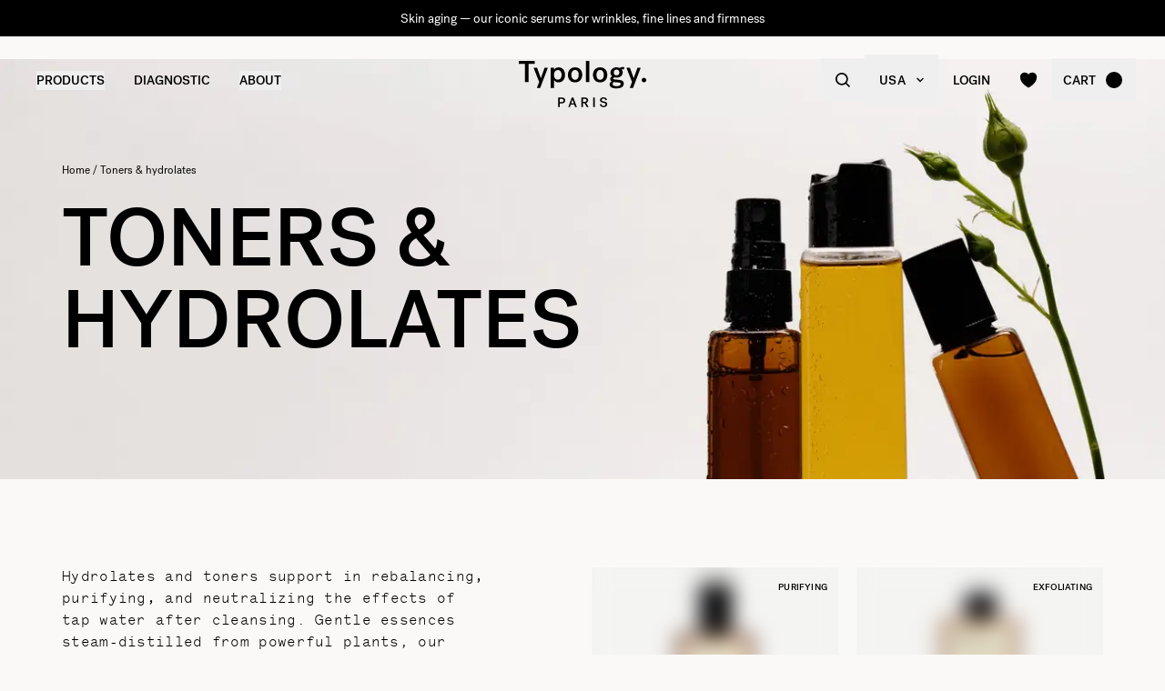

--- FILE ---
content_type: text/html
request_url: https://us.typology.com/collections/hydrolates-toners
body_size: 16540
content:
<!DOCTYPE html><html  lang="en"><head><meta charset="utf-8">
<meta name="viewport" content="width=device-width, initial-scale=1">
<title>Hydrolates &amp; Toners — Typology</title>
<link rel="preconnect" href="https://media.typology.com" crossorigin="anonymous">
<link rel="preconnect" href="https://nt7k57xx3neirgye6ggqext4vm.appsync-api.us-east-1.amazonaws.com/graphql" crossorigin="anonymous">
<script src="https://media.typology.com/?v1" async defer></script>
<script src="https://try.abtasty.com/b673a4971ca60f11709c72bab2bc5c75.js" async defer></script>
<link rel="stylesheet" href="/_nuxt/entry.vIP4oxKb.css" crossorigin>
<link rel="stylesheet" href="/_nuxt/Carousel.DcNqkbms.css" crossorigin>
<link rel="preload" href="/fonts/subset-PostGrotesk-Book.woff2" as="font" type="font/woff2" crossorigin="anonymous">
<link rel="preload" href="/fonts/subset-PostGrotesk-Medium.woff2" as="font" type="font/woff2" crossorigin="anonymous">
<link rel="preload" href="/fonts/Lettera-Regular.woff2" as="font" type="font/woff2" crossorigin="anonymous">
<link rel="preload" href="/fonts/Lettera-Bold.woff2" as="font" type="font/woff2" crossorigin="anonymous">
<link rel="modulepreload" as="script" crossorigin href="/_nuxt/B2hu7LXe.js">
<link rel="modulepreload" as="script" crossorigin href="/_nuxt/BK3mCDmg.js">
<link rel="modulepreload" as="script" crossorigin href="/_nuxt/ClZ-glxw.js">
<link rel="modulepreload" as="script" crossorigin href="/_nuxt/COtbtBem.js">
<link rel="modulepreload" as="script" crossorigin href="/_nuxt/CcPnrHhg.js">
<link rel="modulepreload" as="script" crossorigin href="/_nuxt/BInJUdwj.js">
<link rel="modulepreload" as="script" crossorigin href="/_nuxt/DXstHGbR.js">
<link rel="modulepreload" as="script" crossorigin href="/_nuxt/C9SjSP_4.js">
<link rel="modulepreload" as="script" crossorigin href="/_nuxt/Du5C8AiN.js">
<link rel="modulepreload" as="script" crossorigin href="/_nuxt/BO869QBx.js">
<link rel="modulepreload" as="script" crossorigin href="/_nuxt/B40vYq9v.js">
<link rel="modulepreload" as="script" crossorigin href="/_nuxt/DXcKEVNW.js">
<link rel="modulepreload" as="script" crossorigin href="/_nuxt/BZiKCLvL.js">
<link rel="modulepreload" as="script" crossorigin href="/_nuxt/DG72e1U2.js">
<link rel="modulepreload" as="script" crossorigin href="/_nuxt/DYmQrdor.js">
<link rel="modulepreload" as="script" crossorigin href="/_nuxt/DRduutAs.js">
<link rel="modulepreload" as="script" crossorigin href="/_nuxt/Cvo6H8uU.js">
<link rel="modulepreload" as="script" crossorigin href="/_nuxt/BV-QpjFp.js">
<link rel="modulepreload" as="script" crossorigin href="/_nuxt/Big2jkbx.js">
<link rel="modulepreload" as="script" crossorigin href="/_nuxt/CMyD7sas.js">
<link rel="modulepreload" as="script" crossorigin href="/_nuxt/CsoMWtXY.js">
<link rel="modulepreload" as="script" crossorigin href="/_nuxt/BZ7Rlqc5.js">
<link rel="modulepreload" as="script" crossorigin href="/_nuxt/BEestwrZ.js">
<link rel="modulepreload" as="script" crossorigin href="/_nuxt/DyANpT-s.js">
<link rel="modulepreload" as="script" crossorigin href="/_nuxt/B0PaL_yg.js">
<link rel="modulepreload" as="script" crossorigin href="/_nuxt/CpnlA5Lq.js">
<link rel="modulepreload" as="script" crossorigin href="/_nuxt/iXNxNZOi.js">
<link rel="modulepreload" as="script" crossorigin href="/_nuxt/4AyPv4MJ.js">
<link rel="modulepreload" as="script" crossorigin href="/_nuxt/qKRjTHEa.js">
<link rel="modulepreload" as="script" crossorigin href="/_nuxt/8kPpAT2C.js">
<link rel="preload" as="fetch" fetchpriority="low" crossorigin="anonymous" href="/_nuxt/builds/meta/05b8198c-b5f2-4034-a69d-990c7a9b8338.json">
<link rel="dns-prefetch" href="//www.googletagmanager.com/">
<link rel="dns-prefetch" href="//media.typology.com">
<link rel="prefetch" as="style" crossorigin href="/_nuxt/Checkout.CNQOyIJJ.css">
<link rel="prefetch" as="style" crossorigin href="/_nuxt/FormText.BSqQoPDI.css">
<link rel="prefetch" as="style" crossorigin href="/_nuxt/ZeroSpinner.B3UhP5hJ.css">
<link rel="prefetch" as="style" crossorigin href="/_nuxt/useForm.D9gPc3Uv.css">
<link rel="prefetch" as="style" crossorigin href="/_nuxt/FormRadio.7JrRPS0o.css">
<link rel="prefetch" as="style" crossorigin href="/_nuxt/LoginForm.CHXYMQvY.css">
<link rel="prefetch" as="style" crossorigin href="/_nuxt/DropdownPaymentMethodNetworks.DgGoHbMc.css">
<link rel="prefetch" as="script" crossorigin href="/_nuxt/DyBrzb_s.js">
<link rel="prefetch" as="script" crossorigin href="/_nuxt/DnEoA1PX.js">
<link rel="prefetch" as="script" crossorigin href="/_nuxt/DXl5N9T7.js">
<link rel="prefetch" as="script" crossorigin href="/_nuxt/De-9IamL.js">
<link rel="prefetch" as="script" crossorigin href="/_nuxt/5k0wxfFe.js">
<link rel="prefetch" as="script" crossorigin href="/_nuxt/Rk2BN07J.js">
<link rel="prefetch" as="script" crossorigin href="/_nuxt/D_iec0hJ.js">
<link rel="prefetch" as="script" crossorigin href="/_nuxt/BFhTDcij.js">
<link rel="prefetch" as="script" crossorigin href="/_nuxt/DiyfRAIa.js">
<link rel="prefetch" as="script" crossorigin href="/_nuxt/dN1ed-mS.js">
<link rel="prefetch" as="script" crossorigin href="/_nuxt/C4by6vuq.js">
<link rel="prefetch" as="script" crossorigin href="/_nuxt/CKo2vzuP.js">
<link rel="prefetch" as="script" crossorigin href="/_nuxt/Br6eyTnC.js">
<link rel="prefetch" as="script" crossorigin href="/_nuxt/D0f8j4x6.js">
<link rel="prefetch" as="script" crossorigin href="/_nuxt/D7BG_fkt.js">
<link rel="prefetch" as="script" crossorigin href="/_nuxt/Ck1kuI-K.js">
<link rel="prefetch" as="script" crossorigin href="/_nuxt/DXWWFWjv.js">
<link rel="prefetch" as="script" crossorigin href="/_nuxt/CDaPuGSx.js">
<link rel="prefetch" as="script" crossorigin href="/_nuxt/CcPOhh4S.js">
<link rel="prefetch" as="script" crossorigin href="/_nuxt/Di9tnElE.js">
<link rel="prefetch" as="script" crossorigin href="/_nuxt/DCxyRriw.js">
<link rel="prefetch" as="script" crossorigin href="/_nuxt/B0nQeYpR.js">
<link rel="prefetch" as="script" crossorigin href="/_nuxt/DlX8Ds31.js">
<link rel="prefetch" as="script" crossorigin href="/_nuxt/Ch0W1SjC.js">
<link rel="prefetch" as="script" crossorigin href="/_nuxt/Bx8i4MM0.js">
<link rel="prefetch" as="script" crossorigin href="/_nuxt/Bha1kSb-.js">
<link rel="prefetch" as="script" crossorigin href="/_nuxt/CAlg7Gwc.js">
<link rel="prefetch" as="script" crossorigin href="/_nuxt/De_G8hoH.js">
<link rel="prefetch" as="script" crossorigin href="/_nuxt/Cel7UT-K.js">
<link rel="prefetch" as="script" crossorigin href="/_nuxt/C8RYBFzB.js">
<link rel="prefetch" as="script" crossorigin href="/_nuxt/Cd_cO98d.js">
<link rel="prefetch" as="script" crossorigin href="/_nuxt/C26SqrIz.js">
<link rel="prefetch" as="script" crossorigin href="/_nuxt/DZI8i9-P.js">
<link rel="prefetch" as="script" crossorigin href="/_nuxt/C_U9-dGT.js">
<link rel="prefetch" as="script" crossorigin href="/_nuxt/CyZ_aYZj.js">
<link rel="prefetch" as="script" crossorigin href="/_nuxt/DXC_nb7y.js">
<link rel="prefetch" as="script" crossorigin href="/_nuxt/CUKcghSF.js">
<link rel="prefetch" as="script" crossorigin href="/_nuxt/4lLhwrQJ.js">
<link rel="prefetch" as="script" crossorigin href="/_nuxt/cp8AExjA.js">
<link rel="prefetch" as="script" crossorigin href="/_nuxt/CbDfubOO.js">
<link rel="prefetch" as="script" crossorigin href="/_nuxt/BeT43FMl.js">
<link rel="prefetch" as="style" crossorigin href="/_nuxt/checkout.DJsneiW7.css">
<link rel="prefetch" as="script" crossorigin href="/_nuxt/BmKcSHFz.js">
<link rel="prefetch" as="script" crossorigin href="/_nuxt/Cdmw_7xn.js">
<link rel="prefetch" as="style" crossorigin href="/_nuxt/default.DGE4qo62.css">
<link rel="prefetch" as="style" crossorigin href="/_nuxt/DropdownCountries.D6BJgrVp.css">
<link rel="prefetch" as="script" crossorigin href="/_nuxt/Sm-ehwd8.js">
<link rel="prefetch" as="script" crossorigin href="/_nuxt/Ci07zhRb.js">
<link rel="prefetch" as="script" crossorigin href="/_nuxt/DmrsS9zn.js">
<link rel="prefetch" as="script" crossorigin href="/_nuxt/BZhiNQTN.js">
<link rel="prefetch" as="script" crossorigin href="/_nuxt/Vr9tsuiq.js">
<link type="image/png" sizes="16x16 32x32 96x96" href="/favicon.png" rel="icon">
<link type="image/png" sizes="76x76 120x120" href="/touchicon.png" rel="apple-touch-icon">
<noscript id="noscript-warning">Please enable JavaScript</noscript>
<meta name="description" content="Our hydrolates (known as hydrosols or floral waters) and tonersare obtained through by steam-distilling aromatic plants that address specific skin concerns. ">
<meta name="robots" content="index, follow">
<meta property="og:site_name" content="Typology Paris">
<meta property="og:url" content="https://us.typology.com/collections/hydrolates-toners">
<meta property="og:title" content="Hydrolates & Toners — Typology">
<meta property="og:type" content="website">
<meta property="og:locale" content="en_US">
<meta property="og:description" content="Our hydrolates (known as hydrosols or floral waters) and tonersare obtained through by steam-distilling aromatic plants that address specific skin concerns. ">
<meta property="og:image" content="http://media.typology.com/storyblok/2990x1080/36c23e00fb/plantes_family_botanical-mist_ingredient_naturality_still-life_image_web_second-launch_collection_rgb.jpg">
<meta property="og:image:secure_url" content="https://media.typology.com/storyblok/2990x1080/36c23e00fb/plantes_family_botanical-mist_ingredient_naturality_still-life_image_web_second-launch_collection_rgb.jpg">
<meta property="twitter:site" content="@typologyparis">
<meta property="twitter:card" content="summary_large_image">
<meta property="twitter:title" content="Hydrolates & Toners — Typology">
<meta property="twitter:description" content="Our hydrolates (known as hydrosols or floral waters) and tonersare obtained through by steam-distilling aromatic plants that address specific skin concerns. ">
<meta property="twitter:image" content="https://media.typology.com/storyblok/2990x1080/36c23e00fb/plantes_family_botanical-mist_ingredient_naturality_still-life_image_web_second-launch_collection_rgb.jpg">
<meta property="twitter:image:alt" content="Hydrolates & Toners - Typology">
<link rel="canonical" href="https://us.typology.com/collections/hydrolates-toners">
<link hreflang="fr" href="https://www.typology.com/collections/hydrolats-lotions" rel="alternate">
<link hreflang="en-fr" href="https://www.typology.com/collections/hydrolats-lotions" rel="alternate">
<link hreflang="en-gb" href="https://uk.typology.com/collections/hydrolates-toners" rel="alternate">
<link hreflang="en-us" href="https://us.typology.com/collections/hydrolates-toners" rel="alternate">
<link hreflang="en" href="https://global.typology.com/collections/hydrolates-toners" rel="alternate">
<link hreflang="de" href="https://de.typology.com/sammlung/hydrolate-und-toner" rel="alternate">
<link hreflang="ja" href="https://www.typology.jp/collections/hydrolates-toners" rel="alternate">
<script type="application/ld+json" data-hid="rich-breadcrumbs">{"@context":"https://schema.org","@type":"BreadcrumbList","itemListElement":[{"@type":"ListItem","position":0,"name":"Home","item":"https://us.typology.com/"},{"@type":"ListItem","position":1,"name":"Toners & hydrolates"}]}</script>
<script type="module" src="/_nuxt/B2hu7LXe.js" crossorigin></script></head><body><div id="__nuxt"><div class="relative"><div class="w-full bg-black relative z-10 text-center h-10 overflow-hidden text-white text-14 leading-none"><div class="slide-wrapper-3"><!--[--><div class="flex items-center justify-center w-full h-10"><a href="/collections/mature-skin" class="hover:underline">Skin aging — our iconic serums for wrinkles, fine lines and firmness</a></div><div class="flex items-center justify-center w-full h-10"><a href="/diagnostic" class="hover:underline">Your skin evolves; your routine should, too. Take your diagnostic.</a></div><div class="flex items-center justify-center w-full h-10"><!--[-->Complimentary gift with every purchase over €75<!--]--></div><div class="flex items-center justify-center w-full h-10"><a href="/collections/mature-skin" class="hover:underline">Skin aging — our iconic serums for wrinkles, fine lines and firmness</a></div><!--]--></div></div><header class="sticky md:absolute w-full top-0 md:top-auto z-20 bg-white md:bg-transparent" data-v-c5526545><div class="flex items-center justify-between px-1 md:px-4 lg:px-10 h-13 md:h-24" data-v-c5526545><div class="md:text-black transition-color duration-400 menu self-stretch flex items-stretch justify-start w-full h-full mr-auto" data-v-c5526545><div class="flex md:hidden items-center" data-v-c5526545><button class="p-3" aria-label="navigation" data-v-c5526545><svg viewbox="0 0 20 18" class="fill-current w-5 h-5" xmlns="http://www.w3.org/2000/svg" data-v-c5526545><path d="M0 0H20V2H0V0Z"></path><path d="M0 8H20V10H0V8Z"></path><path d="M0 16H20V18H0V16Z"></path></svg></button><button class="p-3" aria-label="quick-search" data-v-c5526545><svg viewbox="0 0 16 16" class="fill-current w-5 h-5" xmlns="http://www.w3.org/2000/svg" data-v-c5526545><path d="M6.84236 13.684C8.36049 13.6837 9.83487 13.1755 11.0307 12.2403L14.7906 16L16 14.7907L12.2401 11.031C13.1758 9.83508 13.6844 8.36043 13.6847 6.84199C13.6847 3.06949 10.6151 0 6.84236 0C3.06965 0 0 3.06949 0 6.84199C0 10.6145 3.06965 13.684 6.84236 13.684ZM6.84236 1.7105C9.67253 1.7105 11.9741 4.01197 11.9741 6.84199C11.9741 9.67201 9.67253 11.9735 6.84236 11.9735C4.01219 11.9735 1.71059 9.67201 1.71059 6.84199C1.71059 4.01197 4.01219 1.7105 6.84236 1.7105Z"></path></svg></button></div><nav class="self-stretch flex items-stretch h-full -ml-4 hidden md:block" data-v-c5526545><ul class="flex h-full"><!--[--><li class="flex items-center group"><div class="relative p-4"><button class="text-14 font-medium uppercase whitespace-no-wrap">Products</button><svg viewbox="0 0 8 8" class="fill-current w-2 h-2 absolute z-20 left-1/2 bottom-0 transition duration-100 transform scale-0 -translate-x-1/2 group-hover:scale-75" xmlns="http://www.w3.org/2000/svg"><circle cx="4" cy="4" r="4"></circle></svg></div><div class="absolute z-10 w-full left-0 top-full bg-white pt-10 -mt-10 group-hover:opacity-100 invisible group-hover:visible"><nav class="flex mx-auto px-1 md:px-4 lg:px-10 py-10 space-x-5 mega-nav"><!--[--><div class="flex-auto max-w-1/5 space-y-8"><!--[--><div class="space-y-4"><!--[--><span class="text-14 font-medium">By Edit</span><ul class="space-y-1"><!--[--><li><a href="/collections/best-sellers" class="">Bestsellers <!----></a></li><li><a href="/collections/new-arrivals" class="">New arrivals <!----></a></li><li><a href="/collections/kits" class="">Duos, trios &amp; kits <sup>new</sup></a></li><li><a href="/collections/gift-sets" class="">Gift Sets <!----></a></li><li><a href="/collections/last-chance" class="">Last chance <!----></a></li><li><a href="/collections/accessories" class="">Accessories <!----></a></li><li><a href="/products/typology-premier" class="">Typology Premier <!----></a></li><li><a href="/products/gift-card" class="">Digital Gift Card <!----></a></li><!--]--></ul><!--]--><!----><!----></div><div class="space-y-4"><!--[--><span class="text-14 font-medium">Winter Selection</span><ul class="space-y-1"><!--[--><li><a href="/collections/winter-essentials" class="">Winter Essentials <sup>new</sup></a></li><li><a href="/collections/dry-skin" class="">Dry &amp; Dehydrated Skin Care <!----></a></li><li><a href="/collections/redness-and-rosacea" class="">Redness and Rosacea Care <!----></a></li><!--]--></ul><!--]--><!----><!----></div><!--]--></div><div class="flex-auto max-w-1/5 space-y-8"><!--[--><div class="space-y-4"><!--[--><span class="text-14 font-medium">Face Care</span><ul class="space-y-1"><!--[--><li><a href="/collections/tinted-care" class="">Tinted care <!----></a></li><li><a href="/collections/serums" class="">Face serums <!----></a></li><li><a href="/collections/night-care" class="">Night care <!----></a></li><li><a href="/collections/face-cream" class="">Moisturizers <sup>new</sup></a></li><li><a href="/collections/makeup-removers-and-cleansers" class="">Makeup removers &amp; cleansers <!----></a></li><li><a aria-current="page" href="/collections/hydrolates-toners" class="router-link-active router-link-exact-active">Toners &amp; hydrolates <!----></a></li><li><a href="/collections/lip-care" class="">Lip care <!----></a></li><li><a href="/collections/eye-contouring" class="">Eye contour <sup>new</sup></a></li><li><a href="/collections/masks-and-scrubs" class="">Masks &amp; scrubs <!----></a></li><!--]--></ul><!--]--><!----><!----></div><!--]--></div><div class="flex-auto max-w-1/5 space-y-8"><!--[--><div class="space-y-4"><!--[--><span class="text-14 font-medium">Stage Of Skin Aging</span><ul class="space-y-1"><!--[--><li><a href="/collections/prevent-signs-of-aging" class="">Prevention <!----></a></li><li><a href="/collections/first-signs-of-aging" class="">First signs of aging <sup>new</sup></a></li><li><a href="/collections/mature-skin" class="">Mature skin <sup>new</sup></a></li><!--]--></ul><!--]--><!----><!----></div><div class="space-y-4"><!--[--><span class="text-14 font-medium">Body And Hair Care</span><ul class="space-y-1"><!--[--><li><a href="/collections/scalp-and-hair-care" class="">Scalp and hair care <!----></a></li><li><a href="/collections/shampoos" class="">Activated shampoos <!----></a></li><li><a href="/collections/body-care" class="">Body care <!----></a></li><!--]--></ul><!--]--><!----><!----></div><!--]--></div><div class="flex-auto max-w-1/5 space-y-8"><!--[--><div class="space-y-4"><!--[--><span class="text-14 font-medium">By Concern</span><ul class="space-y-1"><!--[--><li><a href="/collections/very-dry-or-damaged-skin" class="">Very dry or damaged skin <!----></a></li><li><a href="/collections/psoriasis-and-eczema" class="">Sensitive &amp; eczema-prone skin <!----></a></li><li><a href="/collections/dry-skin" class="">Dry &amp; dehydrated skin <!----></a></li><li><a href="/collections/hypersensitive-skin" class="">Hypersensitive skin <!----></a></li><li><a href="/collections/wrinkles-fine-lines" class="">Wrinkles &amp; fine lines <sup>new</sup></a></li><li><a href="/collections/dullness" class="">Dullness <!----></a></li><li><a href="/collections/pigmentspots" class="">Pigmentation spots &amp; scars <!----></a></li><li><a href="/collections/dark-circles-bags" class="">Dark circles &amp; bags <!----></a></li><li><a href="/collections/redness-and-rosacea" class="">Redness and rosacea <!----></a></li><li><a href="/collections/blemishes-imperfections" class="">Blemish-prone skin <!----></a></li><li><a href="/collections/pores-blackheads" class="">Pores &amp; blackheads <!----></a></li><li><a href="/collections/oily-skin" class="">Shiny &amp; oily skin <!----></a></li><!--]--></ul><!--]--><!----><!----></div><!--]--></div><div class="flex-auto max-w-1/5 space-y-8"><!--[--><div class="space-y-4"><!----><a href="/collections/mature-skin" class=""><div class="w-full h-76"><div class="h-full w-full inset-0 relative"><!--[--><img class="inset-0 object-center w-full h-full pointer-events-none object-cover" src="https://media.typology.com/storyblok/840x1050/d04ac00964/nav-desktop.jpg?twic=v1/output=preview" alt="Signs of aging: our 3 iconic serums for wrinkles, fine lines and firmness" loading="lazy" importance="auto" fetchpriority="auto"><!--]--></div></div><span class="block text-12 font-mono underline">Signs of aging: our 3 iconic serums for wrinkles, fine lines and firmness <!----></span></a><!----></div><!--]--></div><!--]--></nav></div></li><li class="flex items-center group"><div class="relative p-4"><a href="/diagnostic?source=diagnostic_menu" class="text-14 font-medium uppercase whitespace-no-wrap">Diagnostic</a><svg viewbox="0 0 8 8" class="fill-current w-2 h-2 absolute z-20 left-1/2 bottom-0 transition duration-100 transform scale-0 -translate-x-1/2 group-hover:scale-75" xmlns="http://www.w3.org/2000/svg"><circle cx="4" cy="4" r="4"></circle></svg></div><!----></li><li class="flex items-center group"><div class="relative p-4"><button class="text-14 font-medium uppercase whitespace-no-wrap">ABOUT</button><svg viewbox="0 0 8 8" class="fill-current w-2 h-2 absolute z-20 left-1/2 bottom-0 transition duration-100 transform scale-0 -translate-x-1/2 group-hover:scale-75" xmlns="http://www.w3.org/2000/svg"><circle cx="4" cy="4" r="4"></circle></svg></div><div class="absolute z-10 w-full left-0 top-full bg-white pt-10 -mt-10 group-hover:opacity-100 invisible group-hover:visible"><nav class="flex mx-auto px-1 md:px-4 lg:px-10 py-10 space-x-5 mega-nav"><!--[--><div class="flex-auto max-w-1/5 space-y-8"><!--[--><div class="space-y-4"><!----><!----><div><a href="/library" class="relative block w-full pb-4/5"><div class="absolute inset-0"><div class="h-full w-full inset-0 relative"><!--[--><img class="inset-0 object-center w-full h-full pointer-events-none object-cover" src="https://media.typology.com/storyblok/540x421/24b3dae290/carnet_nav_apropos.jpg?twic=v1/output=preview" alt="The Library" loading="lazy" importance="auto" fetchpriority="auto"><!--]--></div></div></a><a href="/library" class="space-y-2"><span class="block mt-6 font-medium no-underline uppercase">The Library</span><span class="block text-12 leading-relaxed">Learn more about your skin and how to take care of it with our archive of expert articles.</span></a></div></div><!--]--></div><div class="flex-auto max-w-1/5 space-y-8"><!--[--><div class="space-y-4"><!----><!----><div><a href="/about-us" class="relative block w-full pb-4/5"><div class="absolute inset-0"><div class="h-full w-full inset-0 relative"><!--[--><img class="inset-0 object-center w-full h-full pointer-events-none object-cover" src="https://media.typology.com/storyblok/540x421/fcaeffa423/about1-histoire?twic=v1/output=preview" alt="OUR STORY" loading="lazy" importance="auto" fetchpriority="auto"><!--]--></div></div></a><a href="/about-us" class="space-y-2"><span class="block mt-6 font-medium no-underline uppercase">OUR STORY</span><span class="block text-12 leading-relaxed">Our goal is to change the cosmetics industry for the better. Discover our story here.</span></a></div></div><!--]--></div><div class="flex-auto max-w-1/5 space-y-8"><!--[--><div class="space-y-4"><!----><!----><div><a href="/library/formulations" class="relative block w-full pb-4/5"><div class="absolute inset-0"><div class="h-full w-full inset-0 relative"><!--[--><img class="inset-0 object-center w-full h-full pointer-events-none object-cover" src="https://media.typology.com/storyblok/540x420/5acd4cada0/charte_menu-icone.jpg?twic=v1/output=preview" alt="FORMULATION CHARTER" loading="lazy" importance="auto" fetchpriority="auto"><!--]--></div></div></a><a href="/library/formulations" class="space-y-2"><span class="block mt-6 font-medium no-underline uppercase">FORMULATION CHARTER</span><span class="block text-12 leading-relaxed">Our products – and the formulas that power them – work hard. They contain only ingredients essential to their efficacy – no unnecessary extras and no harsh preservatives. Read our philosophy here.</span></a></div></div><!--]--></div><div class="flex-auto max-w-1/5 space-y-8"><!--[--><div class="space-y-4"><!----><!----><div><a href="/packaging" class="relative block w-full pb-4/5"><div class="absolute inset-0"><div class="h-full w-full inset-0 relative"><!--[--><img class="inset-0 object-center w-full h-full pointer-events-none object-cover" src="https://media.typology.com/storyblok/540x420/f2517072fc/earth-day_menu-icone.jpg?twic=v1/output=preview" alt="PACKAGING" loading="lazy" importance="auto" fetchpriority="auto"><!--]--></div></div></a><a href="/packaging" class="space-y-2"><span class="block mt-6 font-medium no-underline uppercase">PACKAGING</span><span class="block text-12 leading-relaxed">Just like our formulas, all Typology packaging is considered and minimal. Learn about our recyclable glass, plastic and aluminium below.</span></a></div></div><!--]--></div><div class="flex-auto max-w-1/5 space-y-8"><!--[--><div class="space-y-4"><!----><!----><div><a href="https://us.typology.com/made-in-france" rel="noopener noreferrer" class="relative block w-full pb-4/5"><div class="absolute inset-0"><div class="h-full w-full inset-0 relative"><!--[--><img class="inset-0 object-center w-full h-full pointer-events-none object-cover" src="https://media.typology.com/storyblok/1887x1510/f11f798b93/poudre-blemish_2.jpg?twic=v1/output=preview" alt="MADE IN FRANCE" loading="lazy" importance="auto" fetchpriority="auto"><!--]--></div></div></a><a href="https://us.typology.com/made-in-france" rel="noopener noreferrer" class="space-y-2"><span class="block mt-6 font-medium no-underline uppercase">MADE IN FRANCE</span><span class="block text-12 leading-relaxed">Typology is 100% made in France, from research and formulation to production and packaging.</span></a></div></div><!--]--></div><div class="flex-auto max-w-1/5 space-y-8"><!--[--><div class="space-y-4"><!----><!----><div><a href="/black-for-good-movement" class="relative block w-full pb-4/5"><div class="absolute inset-0"><div class="h-full w-full inset-0 relative"><!--[--><img class="inset-0 object-center w-full h-full pointer-events-none object-cover" src="https://media.typology.com/storyblok/540x420/94a0c36516/visu-nav.jpg?twic=v1/output=preview" alt="Black for Good - Donations, Not Discounts" loading="lazy" importance="auto" fetchpriority="auto"><!--]--></div></div></a><a href="/black-for-good-movement" class="space-y-2"><span class="block mt-6 font-medium no-underline uppercase">Black for Good - Donations, Not Discounts</span><span class="block text-12 leading-relaxed">The movement that unites brands committed to giving back on Black Friday</span></a></div></div><!--]--></div><!--]--></nav></div></li><!--]--></ul></nav><div class="fixed z-50 inset-0 bg-black bg-opacity-50 transition opacity-0 pointer-events-none block md:hidden" data-v-c5526545><div class="duration-300 left-0 -translate-x-full absolute inset-y-0 w-full max-w-133 bg-white transform transition"><!----><!----><div class="flex flex-col h-full"><!--[--><div class="flex flex-col h-full w-full overflow-y-auto overflow-x-hidden"><button class="z-20 absolute top-0 right-0 flex items-center justify-center p-4 mr-1 text-black"><svg viewbox="0 0 32 32" class="fill-current w-4 h-4" xmlns="http://www.w3.org/2000/svg"><path d="M3.55492 26.1823L26.1823 3.55492L28.4451 5.81766L5.81766 28.4451L3.55492 26.1823Z"></path><path d="M5.81767 3.55492L28.4451 26.1823L26.1823 28.4451L3.55493 5.81766L5.81767 3.55492Z"></path></svg></button><div class="relative flex flex-grow"><div class="translate-x-0 flex-shrink-0 w-full transform transition ease duration-300"><div class="relative flex items-stretch w-full h-32 px-5"><div class="absolute inset-0 -z-1 w-full h-full"><div class="h-full w-full inset-0 relative"><!--[--><img class="inset-0 object-center w-full h-full pointer-events-none object-cover" src="https://media.typology.com/storyblok/1620x540/ba6f8d0f97/nav-mobile.jpg?twic=v1/output=preview" alt="Signs of aging: our 3 iconic serums for wrinkles, fine lines and firmness" loading="eager" importance="auto" fetchpriority="auto"><!--]--></div></div><a href="/collections/mature-skin" class="flex flex-col justify-center text-black"><p class="font-medium max-w-1/2">Signs of aging: our 3 iconic serums for wrinkles, fine lines and firmness</p></a></div><ul class="divide-y divide-gray-300"><!--[--><!--[--><!----><li><button class="flex items-center justify-between w-full p-5"><span class="font-medium">Winter Selection</span><svg viewbox="0 0 14 14" class="fill-current w-3 h-3" xmlns="http://www.w3.org/2000/svg"><path d="M2.625 1.89189L7.84319 7.06308L2.62501 12.2342L4.40683 14L11.5341 7.06308L4.53409 -8.26971e-08L2.625 1.89189Z"></path></svg></button></li><!--]--><!--[--><!----><li><button class="flex items-center justify-between w-full p-5"><span class="font-medium">By Edit</span><svg viewbox="0 0 14 14" class="fill-current w-3 h-3" xmlns="http://www.w3.org/2000/svg"><path d="M2.625 1.89189L7.84319 7.06308L2.62501 12.2342L4.40683 14L11.5341 7.06308L4.53409 -8.26971e-08L2.625 1.89189Z"></path></svg></button></li><!--]--><!--[--><!----><li><button class="flex items-center justify-between w-full p-5"><span class="font-medium">Face Care</span><svg viewbox="0 0 14 14" class="fill-current w-3 h-3" xmlns="http://www.w3.org/2000/svg"><path d="M2.625 1.89189L7.84319 7.06308L2.62501 12.2342L4.40683 14L11.5341 7.06308L4.53409 -8.26971e-08L2.625 1.89189Z"></path></svg></button></li><!--]--><!--[--><!----><li><button class="flex items-center justify-between w-full p-5"><span class="font-medium">Stage Of Skin Aging</span><svg viewbox="0 0 14 14" class="fill-current w-3 h-3" xmlns="http://www.w3.org/2000/svg"><path d="M2.625 1.89189L7.84319 7.06308L2.62501 12.2342L4.40683 14L11.5341 7.06308L4.53409 -8.26971e-08L2.625 1.89189Z"></path></svg></button></li><!--]--><!--[--><!----><li><button class="flex items-center justify-between w-full p-5"><span class="font-medium">Body And Hair Care</span><svg viewbox="0 0 14 14" class="fill-current w-3 h-3" xmlns="http://www.w3.org/2000/svg"><path d="M2.625 1.89189L7.84319 7.06308L2.62501 12.2342L4.40683 14L11.5341 7.06308L4.53409 -8.26971e-08L2.625 1.89189Z"></path></svg></button></li><!--]--><!--[--><li><a href="/library" class="flex items-center justify-between w-full p-5"><span class="font-medium">The Library</span></a></li><!----><!--]--><!--[--><!----><li><button class="flex items-center justify-between w-full p-5"><span class="font-medium">By Concern</span><svg viewbox="0 0 14 14" class="fill-current w-3 h-3" xmlns="http://www.w3.org/2000/svg"><path d="M2.625 1.89189L7.84319 7.06308L2.62501 12.2342L4.40683 14L11.5341 7.06308L4.53409 -8.26971e-08L2.625 1.89189Z"></path></svg></button></li><!--]--><!--[--><li><a href="/diagnostic?source=diagnostic_menu" class="flex items-center justify-between w-full p-5"><span class="font-medium">Skin Diagnostic </span></a></li><!----><!--]--><!--]--></ul></div><div class="translate-x-0 flex-shrink-0 w-full transform transition ease duration-300"><!----></div></div><div class="flex-shrink-0 w-full px-5 py-3 mt-auto space-y-1 border-t border-gray-500"><ul><!----><li><span></span></li></ul></div></div><!--]--></div></div></div></div><div class="relative z-30 flex-shrink-0 leading-none m-auto pointer-events-none" data-v-c5526545><a href="/" class="inline-block pt-1 md:pt-3 pointer-events-auto" aria-label="home" data-v-c5526545><img src="/svgs/logo.svg" alt="Logo" loading="lazy" class="h-auto w-21 md:w-35 filter transition-[filter] duration-400" data-v-c5526545></a></div><div class="md:text-black transition-color duration-400 menu self-stretch flex items-stretch justify-end w-full h-full ml-auto" data-v-c5526545><ul class="flex h-full md:-mr-2" data-v-c5526545><li class="hidden md:flex items-center" data-v-c5526545><button class="flex items-center space-x-2 md:p-3 lg:p-4" aria-label="quick-search" data-v-c5526545><svg viewbox="0 0 16 16" class="fill-current w-5 h-5 md:w-4 md:h-4" xmlns="http://www.w3.org/2000/svg" data-v-c5526545><path d="M6.84236 13.684C8.36049 13.6837 9.83487 13.1755 11.0307 12.2403L14.7906 16L16 14.7907L12.2401 11.031C13.1758 9.83508 13.6844 8.36043 13.6847 6.84199C13.6847 3.06949 10.6151 0 6.84236 0C3.06965 0 0 3.06949 0 6.84199C0 10.6145 3.06965 13.684 6.84236 13.684ZM6.84236 1.7105C9.67253 1.7105 11.9741 4.01197 11.9741 6.84199C11.9741 9.67201 9.67253 11.9735 6.84236 11.9735C4.01219 11.9735 1.71059 9.67201 1.71059 6.84199C1.71059 4.01197 4.01219 1.7105 6.84236 1.7105Z"></path></svg></button></li><li class="hidden md:flex items-center" data-v-c5526545><div class="relative group" data-v-c5526545 data-v-e963da91><button type="button" class="h-14 px-4 text-13 relative flex items-center justify-between w-full space-x-2"><!--[--><span class="uppercase font-medium relative flex items-center w-full space-x-2 whitespace-no-wrap text-14 leading-5 tracking-02" style="" data-v-e963da91>USA</span><!--]--><svg viewbox="0 0 66 42" class="fill-current w-3 h-3 transform" xmlns="http://www.w3.org/2000/svg"><path d="M32.9422 24.952L8.9189 0.710322L0.707084 8.9968L33.291 41.2897L65.299 8.40319L57.6755 0.710367L33.6525 24.952L33.2974 25.3103L32.9422 24.952Z" stroke="currentColor" style="transition:fill 0.4s ease;" fill="currentColor"></path></svg></button><!----></div></li><li class="hidden md:flex items-center" data-v-c5526545><!--[--><a href="/account/login" class="block md:max-w-35 md:p-3 lg:p-4 md:overflow-hidden truncate" data-v-c5526545><span class="text-14 font-medium uppercase whitespace-no-wrap" data-v-c5526545>Login</span></a><!--]--></li><li class="flex items-center" data-v-c5526545><a href="/account/favorites" class="block p-3 lg:p-4" aria-label="favorites" data-v-c5526545><svg viewbox="0 0 12 11" fill="currentColor" xmlns="http://www.w3.org/2000/svg" class="w-5 h-5" data-v-c5526545><path style="transition:fill 0.4s ease;" d="M3.5 1C2.1195 1 1 2.11834 1 3.4981C1 4.6119 1.4375 7.25535 5.744 9.92757C5.82114 9.97494 5.9097 10 6 10C6.0903 10 6.17886 9.97494 6.256 9.92757C10.5625 7.25535 11 4.6119 11 3.4981C11 2.11834 9.8805 1 8.5 1C7.1195 1 6 2.514 6 2.514C6 2.514 4.8805 1 3.5 1Z" stroke="currentColor" stroke-linecap="round" stroke-linejoin="round"></path></svg></a></li><li class="flex items-center" data-v-c5526545><button aria-label="cart" class="relative z-20 flex items-center p-3" data-v-c5526545><span class="hidden lg:inline-block mr-2 text-14 font-medium uppercase whitespace-no-wrap" data-v-c5526545>cart</span><span class="scale-75 relative inline-block p-3 transition-transform duration-200 transform bg-current rounded-full" data-v-c5526545><!----></span></button></li></ul></div></div></header><!--[--><div class="nuxt-loading-indicator" style="position:fixed;top:0;right:0;left:0;pointer-events:none;width:auto;height:3px;opacity:0;background:black;background-size:Infinity% auto;transform:scaleX(0%);transform-origin:left;transition:transform 0.1s, height 0.4s, opacity 0.4s;z-index:999999;"></div><div data-template="collection"><div class="relative flex flex-col justify-center w-full h-w-screen/2 max-h-lg"><div class="absolute inset-0 -z-1"><div class="h-full w-full inset-0 relative"><picture><source media="(max-width: 899px)" srcset="https://media.typology.com/storyblok/2990x1080/36c23e00fb/plantes_family_botanical-mist_ingredient_naturality_still-life_image_web_second-launch_collection_rgb.jpg?twic=v1/quality=70/cover=400 400w,https://media.typology.com/storyblok/2990x1080/36c23e00fb/plantes_family_botanical-mist_ingredient_naturality_still-life_image_web_second-launch_collection_rgb.jpg?twic=v1/quality=70/cover=700 700w,https://media.typology.com/storyblok/2990x1080/36c23e00fb/plantes_family_botanical-mist_ingredient_naturality_still-life_image_web_second-launch_collection_rgb.jpg?twic=v1/quality=70/cover=900 900w,https://media.typology.com/storyblok/2990x1080/36c23e00fb/plantes_family_botanical-mist_ingredient_naturality_still-life_image_web_second-launch_collection_rgb.jpg?twic=v1/quality=70/cover=1100 1100w,https://media.typology.com/storyblok/2990x1080/36c23e00fb/plantes_family_botanical-mist_ingredient_naturality_still-life_image_web_second-launch_collection_rgb.jpg?twic=v1/quality=70/cover=1300 1300w,https://media.typology.com/storyblok/2990x1080/36c23e00fb/plantes_family_botanical-mist_ingredient_naturality_still-life_image_web_second-launch_collection_rgb.jpg?twic=v1/quality=70/cover=1500 1500w,https://media.typology.com/storyblok/2990x1080/36c23e00fb/plantes_family_botanical-mist_ingredient_naturality_still-life_image_web_second-launch_collection_rgb.jpg?twic=v1/quality=70/cover=1700 1700w,https://media.typology.com/storyblok/2990x1080/36c23e00fb/plantes_family_botanical-mist_ingredient_naturality_still-life_image_web_second-launch_collection_rgb.jpg?twic=v1/quality=70/cover=2000 2000w" sizes="100vw"><source media="(min-width: 900px)" srcset="https://media.typology.com/storyblok/2990x1080/36c23e00fb/plantes_family_botanical-mist_ingredient_naturality_still-life_image_web_second-launch_collection_rgb.jpg?twic=v1/quality=70/cover=1100 1100w,https://media.typology.com/storyblok/2990x1080/36c23e00fb/plantes_family_botanical-mist_ingredient_naturality_still-life_image_web_second-launch_collection_rgb.jpg?twic=v1/quality=70/cover=1300 1300w,https://media.typology.com/storyblok/2990x1080/36c23e00fb/plantes_family_botanical-mist_ingredient_naturality_still-life_image_web_second-launch_collection_rgb.jpg?twic=v1/quality=70/cover=1500 1500w,https://media.typology.com/storyblok/2990x1080/36c23e00fb/plantes_family_botanical-mist_ingredient_naturality_still-life_image_web_second-launch_collection_rgb.jpg?twic=v1/quality=70/cover=1700 1700w,https://media.typology.com/storyblok/2990x1080/36c23e00fb/plantes_family_botanical-mist_ingredient_naturality_still-life_image_web_second-launch_collection_rgb.jpg?twic=v1/quality=70/cover=2000 2000w,https://media.typology.com/storyblok/2990x1080/36c23e00fb/plantes_family_botanical-mist_ingredient_naturality_still-life_image_web_second-launch_collection_rgb.jpg?twic=v1/quality=70/cover=2400 2400w,https://media.typology.com/storyblok/2990x1080/36c23e00fb/plantes_family_botanical-mist_ingredient_naturality_still-life_image_web_second-launch_collection_rgb.jpg?twic=v1/quality=70/cover=2800 2800w,https://media.typology.com/storyblok/2990x1080/36c23e00fb/plantes_family_botanical-mist_ingredient_naturality_still-life_image_web_second-launch_collection_rgb.jpg?twic=v1/quality=70/cover=3200 3200w" sizes="100vw"><img class="object-cover inset-0 object-center w-full h-full pointer-events-none" src="https://media.typology.com/storyblok/2990x1080/36c23e00fb/plantes_family_botanical-mist_ingredient_naturality_still-life_image_web_second-launch_collection_rgb.jpg?twic=v1/quality=70" srcset="https://media.typology.com/storyblok/2990x1080/36c23e00fb/plantes_family_botanical-mist_ingredient_naturality_still-life_image_web_second-launch_collection_rgb.jpg?twic=v1/quality=70/cover=1100 1100w,https://media.typology.com/storyblok/2990x1080/36c23e00fb/plantes_family_botanical-mist_ingredient_naturality_still-life_image_web_second-launch_collection_rgb.jpg?twic=v1/quality=70/cover=1300 1300w,https://media.typology.com/storyblok/2990x1080/36c23e00fb/plantes_family_botanical-mist_ingredient_naturality_still-life_image_web_second-launch_collection_rgb.jpg?twic=v1/quality=70/cover=1500 1500w,https://media.typology.com/storyblok/2990x1080/36c23e00fb/plantes_family_botanical-mist_ingredient_naturality_still-life_image_web_second-launch_collection_rgb.jpg?twic=v1/quality=70/cover=1700 1700w,https://media.typology.com/storyblok/2990x1080/36c23e00fb/plantes_family_botanical-mist_ingredient_naturality_still-life_image_web_second-launch_collection_rgb.jpg?twic=v1/quality=70/cover=2000 2000w,https://media.typology.com/storyblok/2990x1080/36c23e00fb/plantes_family_botanical-mist_ingredient_naturality_still-life_image_web_second-launch_collection_rgb.jpg?twic=v1/quality=70/cover=2400 2400w,https://media.typology.com/storyblok/2990x1080/36c23e00fb/plantes_family_botanical-mist_ingredient_naturality_still-life_image_web_second-launch_collection_rgb.jpg?twic=v1/quality=70/cover=2800 2800w,https://media.typology.com/storyblok/2990x1080/36c23e00fb/plantes_family_botanical-mist_ingredient_naturality_still-life_image_web_second-launch_collection_rgb.jpg?twic=v1/quality=70/cover=3200 3200w" alt="" loading="eager" importance="auto" fetchpriority="auto"></picture></div></div><div class="container"><nav class="bc-nav hidden md:inline-block"><ul><!--[--><li><a href="/" class="">Home</a></li><li><span>Toners &amp; hydrolates</span></li><!--]--></ul></nav><h1 class="my-8 md:my-5 text-banner">Toners &<br/>hydrolates</h1></div></div><div class="container py-9 md:py-18"><div class="grid grid-flow-row-dense grid-cols-2 md:grid-cols-4 gap-4 md:gap-5 auto-rows-min"><div class="col-span-2 md:pr-24"><div class="line-clamp-5 md:line-clamp-none font-mono rich-text"><p>Hydrolates and toners support in rebalancing<b>, </b>purifying<b>, </b>and neutralizing the effects of tap water after cleansing. Gentle essences steam-distilled from powerful plants, our <b>floral waters</b> can also be used to refresh and awaken the skin throughout the day.</p></div><button type="button" class="md:hidden my-4 text-14 underline capitalize-first">Show more</button></div><!--[--><!----><!--[--><div class="group md:flex md:flex-col md:h-full relative w-full" data-element="product-card"><div class="cursor-pointer bg-gray-300"><div class="p-wrap"><span></span><span class="">Purifying</span></div><a href="/products/organic-peppermint-hydrolate" class="relative block overflow-hidden pb-5/4"><div class="absolute inset-0"><div class="h-full w-full inset-0 relative"><!--[--><img class="inset-0 object-center w-full h-full pointer-events-none object-contain" src="https://media.typology.com/storyblok/1600x1600/82ea1ef560/p22_packshot1_web_1600x1600.jpg?twic=v1/output=preview" alt="Organic Peppermint Hydrolate — Typology" loading="eager" importance="auto" fetchpriority="auto"><!--]--></div></div><div class="absolute inset-0 hidden md:block opacity-0 md:group-hover:opacity-100"><div class="h-full w-full inset-0 relative"><video class="inset-0 object-center w-full h-full object-cover pointer-events-none" data-twic-src="https://media.typology.com/video-storyblok/x/48c450189c/raw-100ml_hover_page-produit.mp4" data-src-transform="quality=70/cover=WxH" poster="https://media.typology.com/video-storyblok/x/48c450189c/raw-100ml_hover_page-produit.mp4?twic=v1/output=preview" autoplay muted loop playsinline><!----></video></div></div></a></div><div class="min-h-19 md:h-full lg:pt-4 relative flex flex-col pt-2 space-y-1 group"><!----><div class="md:group-hover:invisible text-14 pb-2 lg:pb-0"><a href="/products/organic-peppermint-hydrolate" class=""><h2 class="leading-snug"><span class="font-medium">P22 — </span><span class="font-medium">Organic Peppermint Hydrolate</span><!----><!----><!----><!--[--> — <!----><!--[-->$24.50<!--]--><!--]--></h2></a></div><span></span></div></div><div class="group md:flex md:flex-col md:h-full relative w-full" data-element="product-card"><div class="cursor-pointer bg-gray-300"><div class="p-wrap"><span></span><span class="">Exfoliating</span></div><a href="/products/exfoliating-lotion-glycolic-acid" class="relative block overflow-hidden pb-5/4"><div class="absolute inset-0"><div class="h-full w-full inset-0 relative"><!--[--><img class="inset-0 object-center w-full h-full pointer-events-none object-contain" src="https://media.typology.com/storyblok/1600x1600/14aa94fb3c/l21_packshot_bottle_200ml-repack.jpg?twic=v1/output=preview" alt="Exfoliating Toner with 8% Glycolic Acid — Typology" loading="eager" importance="auto" fetchpriority="auto"><!--]--></div></div><!----></a></div><div class="min-h-19 md:h-full lg:pt-4 relative flex flex-col pt-2 space-y-1 group"><!----><div class="md:group-hover:invisible text-14 pb-2 lg:pb-0"><a href="/products/exfoliating-lotion-glycolic-acid" class=""><h2 class="leading-snug"><span class="font-medium">L21 — </span><span class="font-medium">Exfoliating Toner</span><br><!--[-->with 8% Glycolic Acid<!--]--><!----><!--[--> — <!----><!--[-->$35.90<!--]--><!--]--></h2></a></div><span></span></div></div><!--]--><!--]--></div></div><span></span><!--[--><!--]--><!--[--><div class="md:container md:px-0"><div class="w-full border-t border-gray-500"></div></div><div class="container py-9 md:py-18"><div class="grid grid-cols-1 md:grid-cols-2 bg-gray-100"><div class="text-banner mb-9 md:pr-9">Hello again</div><div class="space-y-8"><!--[--><div class="space-y-8"><h4 class="text-heading-4 font-medium">WHAT IS A HYDROLATE?</h4><div class="rich-text font-mono"><p>Hydrolates, or hydrosols, are obtained by steam-distilling plants. The final product is an <b>aromatic water </b>that can be used to target different concerns like blemishes or irritations. It is important to choose your hydrolate according to your <a href="/diagnostic" custom="[object Object]" target="_blank" linktype="story">skin typology</a>. </p></div></div><div class="space-y-8"><h4 class="text-heading-4 font-medium">WHAT IS THE DIFFERENCE BETWEEN HYDROLATES AND FLORAL WATER?</h4><div class="rich-text font-mono"><p>Hydrolates and floral waters both come from <b>steam-distillation of plants</b>. Floral water comes from the distillation of the flower and hydrolates can come from any part of a plant. </p></div></div><div class="space-y-8"><h4 class="text-heading-4 font-medium">WHAT IS THE DIFFERENCE BETWEEN HYDROLATES AND TONERS?</h4><div class="rich-text font-mono"><p>Hydrolates are distilled from plants only while toners are composed of water and other active ingredients. <br /></p></div></div><div class="space-y-8"><h4 class="text-heading-4 font-medium">WHEN SHOULD YOU USE A HYDROLATE VERSUS A TONER?</h4><div class="rich-text font-mono"><p>Hydrolates and toners are both applied after removing makeup, on clean, dry skin. Apply with a <a href="/products/reusable-make-up-remover-pads" custom="[object Object]" target="_self" linktype="story">cotton pad</a> on the face and neck. Complete your routine with a <a href="/products/minimalist-moisturizer" custom="[object Object]" target="_self" linktype="story">moisturizer</a>.</p></div></div><!--]--></div></div></div><!--]--></div><!--]--><footer class="w-full z-1"><div class="py-10 md:py-20 bg-white"><div class="md:container"><div class="grid grid-cols-1 md:grid-cols-6 gap-8 md:gap-5"><div class="flex items-center md:col-span-3 order-2 md:order-1 px-4 md:px-0"><h3 class="text-20 md:text-26 font-medium leading-7 md:leading-9">We seek the essential.<br>Our formulations are pared back to functional, safe ingredients.<br>Made in France, shipped worldwide.</h3></div><div class="flex items-center justify-center md:justify-start order-1 md:order-2 md:col-start-5 md:col-span-2 px-4 md:px-0 space-x-6 md:space-x-11"><a href="/b-corp" class=""><img src="/svgs/en-b-corp-logo.svg" loading="lazy" class="w-21 md:w-25 h-35 md:h-44" alt="B Corp Certified"></a><img class="w-32 md:w-40 h-13 md:h-15" loading="lazy" src="/svgs/peta-logo.svg" alt="Peta"></div></div></div></div><div class="py-10 md:py-20"><div class="container"><div class="grid grid-cols-1 md:grid-cols-6 gap-8 md:gap-5"><div class="grid grid-cols-1 md:grid-cols-2 col-span-3 gap-5"><!--[--><div class="space-y-3 ll-block" toggle="true"><div class="flex items-center">About <svg viewbox="0 0 66 42" class="fill-current w-3 h-3 md:hidden ml-auto transition linear duration-300 transform -rotate-180" xmlns="http://www.w3.org/2000/svg"><path d="M32.9422 24.952L8.9189 0.710322L0.707084 8.9968L33.291 41.2897L65.299 8.40319L57.6755 0.710367L33.6525 24.952L33.2974 25.3103L32.9422 24.952Z" stroke="currentColor" style="transition:fill 0.4s ease;" fill="currentColor"></path></svg></div><ul class="space-y-1"><!--[--><li><a href="/about-us" class="">Our story</a></li><li><a href="/black-for-good" class="">The Black for Good movement</a></li><li><a href="/library/formulations" class="">Formulation charter</a></li><li><a href="/packaging" class="">Packaging philosophy</a></li><li><a href="/reviews" class="">Customer reviews</a></li><li><a href="/jobs" class="">Jobs</a></li><li><a href="/affiliate-program" class="">Affiliate Program</a></li><li><a href="/library" class="">The Library</a></li><!--]--></ul></div><div class="space-y-3 ll-block" toggle="true"><div class="flex items-center">Help <svg viewbox="0 0 66 42" class="fill-current w-3 h-3 md:hidden ml-auto transition linear duration-300 transform -rotate-180" xmlns="http://www.w3.org/2000/svg"><path d="M32.9422 24.952L8.9189 0.710322L0.707084 8.9968L33.291 41.2897L65.299 8.40319L57.6755 0.710367L33.6525 24.952L33.2974 25.3103L32.9422 24.952Z" stroke="currentColor" style="transition:fill 0.4s ease;" fill="currentColor"></path></svg></div><ul class="space-y-1"><!--[--><li><a href="/support" class="">Frequently asked questions</a></li><li><a href="/support/orders-shipping-and-returns" class="">Shipping and returns</a></li><li><a href="/terms-of-sales" class="">Terms of sales</a></li><li><a href="/privacy-policy" class="">Privacy policy</a></li><li><a href="/support" class="">Get in touch</a></li><li><a href="mailto:partnershipus@typology.com" rel="noopener noreferrer">Press</a></li><!--]--></ul></div><div class="space-y-3 ll-block" toggle="true"><div class="flex items-center">Iconics <svg viewbox="0 0 66 42" class="fill-current w-3 h-3 md:hidden ml-auto transition linear duration-300 transform -rotate-180" xmlns="http://www.w3.org/2000/svg"><path d="M32.9422 24.952L8.9189 0.710322L0.707084 8.9968L33.291 41.2897L65.299 8.40319L57.6755 0.710367L33.6525 24.952L33.2974 25.3103L32.9422 24.952Z" stroke="currentColor" style="transition:fill 0.4s ease;" fill="currentColor"></path></svg></div><ul class="space-y-1"><!--[--><li><a href="/products/tinted-serum" class="">Tinted Serum</a></li><li><a href="/products/concealer" class="">Tinted Concealer</a></li><li><a href="/products/tinted-lip-oil" class="">Moisturizing Lip Oil</a></li><li><a href="/products/minimalist-moisturizer" class=""> 9-Ingredient Face Moisturizer</a></li><li><a href="/products/glow-drops" class="">Glow Drops</a></li><li><a href="/products/vitamin-c-serum" class="">Radiance Serum</a></li><!--]--></ul></div><!--]--></div><div class="col-span-3 md:col-span-2 md:col-start-5 space-y-8 md:space-y-6"><div class="relative group bg-white" data-v-e963da91><button type="button" class="border border-gray-500 h-14 px-4 text-13 relative flex items-center justify-between w-full space-x-2"><!--[--><span class="pl-6 bg-flag relative flex items-center w-full space-x-2 whitespace-no-wrap text-14 leading-5 tracking-02" style="background-image:url(/images/US@2x.png);" data-v-e963da91>USA</span><!--]--><svg viewbox="0 0 66 42" class="fill-current w-3 h-3 transform" xmlns="http://www.w3.org/2000/svg"><path d="M32.9422 24.952L8.9189 0.710322L0.707084 8.9968L33.291 41.2897L65.299 8.40319L57.6755 0.710367L33.6525 24.952L33.2974 25.3103L32.9422 24.952Z" stroke="currentColor" style="transition:fill 0.4s ease;" fill="currentColor"></path></svg></button><!----></div><div class="space-y-3"><p class="text-16 md:text-20 font-medium leading-6 md:leading-7">Newsletter</p><!--[--><div class="relative"><input class="w-full pt-px pl-4 pr-12 bg-white text-black placeholder-gray-700 border border-gray-500 h-14 text-14" type="email" name="email" placeholder="Enter email" value=""><button aria-label="Newsletter subscribe" class="absolute top-0 right-0 flex items-center justify-end w-12 h-full pr-5 text-black"><svg viewbox="0 0 13 12" class="fill-current w-3 h-3&#39;" xmlns="http://www.w3.org/2000/svg"><path d="M0 4.8H8.5L5.5 1.7L7.2 0L13 6L7.2 12L5.5 10.3L8.5 7.2H0V4.8Z"></path></svg></button></div><!----><p class="mt-3 leading-5 text-13 tracking-02 text-gray-700">By continuing, you accept our terms and conditions and our <a href="/privacy-policy" class="underline">privacy policy.</a></p><!--]--></div><!----></div></div><div class="flex flex-col md:flex-row items-center mt-8 md:mt-12 pt-8 md:pt-12 border-t border-gray-500"><div class="flex items-center justify-center md:justify-start order-2 md:order-1 space-x-3"><a href="https://www.instagram.com/typologyparis/" target="_blank" data-action="click-instagram" aria-label="instagram"><img width="24" height="24" src="/svgs/instagram.svg" loading="lazy" alt="instagram"></a><a href="https://www.tiktok.com/@typologyparis" target="_blank" aria-label="tiktok" data-action="click-tiktok"><img width="24" height="24" src="/svgs/tiktok.svg" loading="lazy" alt="tiktok"></a><!----></div><div class="flex order-1 md:order-2 mb-8 md:mb-0 md:ml-auto space-x-2"><a href="https://apps.apple.com/fr/app/typology-soins-de-la-peau/id1611151299?utm_campaign=Web_footer&amp;utm_source=web&amp;utm_medium=footer" target="_blank" class="inline-block" aria-label="apple-store" data-action="click-apple-store"><img src="/svgs/app-download-en-apple.svg" loading="lazy" width="153" height="48" alt="apple-store"></a><a href="https://play.google.com/store/apps/details?id=com.typology.app?utm_campaign=Web_footer&amp;utm_source=web&amp;utm_medium=footer" target="_blank" class="inline-block" aria-label="google-play" data-action="click-google-play"><img src="/svgs/app-download-en-gplay.svg" loading="lazy" width="162" height="48" alt="google-play"></a></div></div></div></div></footer><span></span></div></div><div id="teleports"></div><script type="application/json" data-nuxt-data="nuxt-app" data-ssr="true" id="__NUXT_DATA__">[["ShallowReactive",1],{"prerenderedAt":2,"data":3,"state":674,"once":677,"_errors":678,"serverRendered":142,"path":213,"pinia":680},1770036750691,["ShallowReactive",4],{"announcements":5,"menu:footer":17,"menu:main:desktop":118,"menu:main:mobile":401,"/collections/hydrolates-toners":538,"collection:45ef714a-c864-4779-84a0-8f56bc132ddc":550,"product:card:e0f976ba-05f6-4265-bcab-8fac7bfe5d1f":601,"product:card:32eb9348-2e25-45a3-8b9e-e2c01dd358c7":643},{"items":6},[7,11,15],{"title":8,"link":9},"Skin aging — our iconic serums for wrinkles, fine lines and firmness",{"path":10},"/collections/mature-skin",{"title":12,"link":13},"Your skin evolves; your routine should, too. Take your diagnostic.",{"path":14},"/diagnostic",{"title":16},"Complimentary gift with every purchase over €75",{"items":18},[19,61,89],{"type":20,"title":21,"featured":22,"items":26},"menu","About",{"link":23,"color":24,"media":25},{"label":21},"black",null,[27,33,37,41,45,49,53,57],{"type":28,"isNew":29,"link":30},"link",false,{"label":31,"path":32},"Our story","/about-us",{"type":28,"isNew":29,"link":34},{"label":35,"path":36},"The Black for Good movement","/black-for-good",{"type":28,"isNew":29,"link":38},{"label":39,"path":40},"Formulation charter","/library/formulations",{"type":28,"isNew":29,"link":42},{"label":43,"path":44},"Packaging philosophy","/packaging",{"type":28,"isNew":29,"link":46},{"label":47,"path":48},"Customer reviews","/reviews",{"type":28,"isNew":29,"link":50},{"label":51,"path":52},"Jobs","/jobs",{"type":28,"isNew":29,"link":54},{"label":55,"path":56},"Affiliate Program","/affiliate-program",{"type":28,"isNew":29,"link":58},{"label":59,"path":60},"The Library","/library",{"type":20,"title":62,"featured":63,"items":65},"Help",{"link":64,"color":24,"media":25},{"label":62},[66,70,74,78,82,85],{"type":28,"isNew":29,"link":67},{"label":68,"path":69},"Frequently asked questions","/support",{"type":28,"isNew":29,"link":71},{"label":72,"path":73},"Shipping and returns","/support/orders-shipping-and-returns",{"type":28,"isNew":29,"link":75},{"label":76,"path":77},"Terms of sales","/terms-of-sales",{"type":28,"isNew":29,"link":79},{"label":80,"path":81},"Privacy policy","/privacy-policy",{"type":28,"isNew":29,"link":83},{"label":84,"path":69},"Get in touch",{"type":28,"isNew":29,"link":86},{"label":87,"path":88},"Press","mailto:partnershipus@typology.com",{"type":20,"title":90,"featured":91,"items":93},"Iconics",{"link":92,"color":24,"media":25},{"label":90},[94,98,102,106,110,114],{"type":28,"isNew":29,"link":95},{"label":96,"path":97},"Tinted Serum","/products/tinted-serum",{"type":28,"isNew":29,"link":99},{"label":100,"path":101},"Tinted Concealer","/products/concealer",{"type":28,"isNew":29,"link":103},{"label":104,"path":105},"Moisturizing Lip Oil","/products/tinted-lip-oil",{"type":28,"isNew":29,"link":107},{"label":108,"path":109}," 9-Ingredient Face Moisturizer","/products/minimalist-moisturizer",{"type":28,"isNew":29,"link":111},{"label":112,"path":113},"Glow Drops","/products/glow-drops",{"type":28,"isNew":29,"link":115},{"label":116,"path":117},"Radiance Serum","/products/vitamin-c-serum",{"items":119},[120,327,331],{"type":20,"title":121,"featured":122,"items":124},"Products",{"link":123,"color":24,"media":25},{"label":121},[125,183,226,261,314],{"type":126,"items":127},"column",[128,166],{"type":20,"title":129,"featured":130,"items":132},"By Edit",{"link":131,"color":24,"media":25},{"label":129},[133,137,141,146,150,154,158,162],{"type":28,"isNew":29,"link":134},{"label":135,"path":136},"Bestsellers","/collections/best-sellers",{"type":28,"isNew":29,"link":138},{"label":139,"path":140},"New arrivals","/collections/new-arrivals",{"type":28,"isNew":142,"link":143},true,{"label":144,"path":145},"Duos, trios & kits","/collections/kits",{"type":28,"isNew":29,"link":147},{"label":148,"path":149},"Gift Sets","/collections/gift-sets",{"type":28,"isNew":29,"link":151},{"label":152,"path":153},"Last chance","/collections/last-chance",{"type":28,"isNew":29,"link":155},{"label":156,"path":157},"Accessories","/collections/accessories",{"type":28,"isNew":29,"link":159},{"label":160,"path":161},"Typology Premier","/products/typology-premier",{"type":28,"isNew":29,"link":163},{"label":164,"path":165},"Digital Gift Card","/products/gift-card",{"type":20,"title":167,"featured":168,"items":170},"Winter Selection",{"link":169,"color":24,"media":25},{"label":167},[171,175,179],{"type":28,"isNew":142,"link":172},{"label":173,"path":174},"Winter Essentials","/collections/winter-essentials",{"type":28,"isNew":29,"link":176},{"label":177,"path":178},"Dry & Dehydrated Skin Care","/collections/dry-skin",{"type":28,"isNew":29,"link":180},{"label":181,"path":182},"Redness and Rosacea Care","/collections/redness-and-rosacea",{"type":126,"items":184},[185],{"type":20,"title":186,"featured":187,"items":189},"Face Care",{"link":188,"color":24,"media":25},{"label":186},[190,194,198,202,206,210,214,218,222],{"type":28,"isNew":29,"link":191},{"label":192,"path":193},"Tinted care","/collections/tinted-care",{"type":28,"isNew":29,"link":195},{"label":196,"path":197},"Face serums","/collections/serums",{"type":28,"isNew":29,"link":199},{"label":200,"path":201},"Night care","/collections/night-care",{"type":28,"isNew":142,"link":203},{"label":204,"path":205},"Moisturizers","/collections/face-cream",{"type":28,"isNew":29,"link":207},{"label":208,"path":209},"Makeup removers & cleansers","/collections/makeup-removers-and-cleansers",{"type":28,"isNew":29,"link":211},{"label":212,"path":213},"Toners & hydrolates","/collections/hydrolates-toners",{"type":28,"isNew":29,"link":215},{"label":216,"path":217},"Lip care","/collections/lip-care",{"type":28,"isNew":142,"link":219},{"label":220,"path":221},"Eye contour","/collections/eye-contouring",{"type":28,"isNew":29,"link":223},{"label":224,"path":225},"Masks & scrubs","/collections/masks-and-scrubs",{"type":126,"items":227},[228,244],{"type":20,"title":229,"featured":230,"items":232},"Stage Of Skin Aging",{"link":231,"color":24,"media":25},{"label":229},[233,237,241],{"type":28,"isNew":29,"link":234},{"label":235,"path":236},"Prevention","/collections/prevent-signs-of-aging",{"type":28,"isNew":142,"link":238},{"label":239,"path":240},"First signs of aging","/collections/first-signs-of-aging",{"type":28,"isNew":142,"link":242},{"label":243,"path":10},"Mature skin",{"type":20,"title":245,"featured":246,"items":248},"Body And Hair Care",{"link":247,"color":24,"media":25},{"label":245},[249,253,257],{"type":28,"isNew":29,"link":250},{"label":251,"path":252},"Scalp and hair care","/collections/scalp-and-hair-care",{"type":28,"isNew":29,"link":254},{"label":255,"path":256},"Activated shampoos","/collections/shampoos",{"type":28,"isNew":29,"link":258},{"label":259,"path":260},"Body care","/collections/body-care",{"type":126,"items":262},[263],{"type":20,"title":264,"featured":265,"items":267},"By Concern",{"link":266,"color":24,"media":25},{"label":264},[268,272,276,279,283,287,291,295,299,302,306,310],{"type":28,"isNew":29,"link":269},{"label":270,"path":271},"Very dry or damaged skin","/collections/very-dry-or-damaged-skin",{"type":28,"isNew":29,"link":273},{"label":274,"path":275},"Sensitive & eczema-prone skin","/collections/psoriasis-and-eczema",{"type":28,"isNew":29,"link":277},{"label":278,"path":178},"Dry & dehydrated skin",{"type":28,"isNew":29,"link":280},{"label":281,"path":282},"Hypersensitive skin","/collections/hypersensitive-skin",{"type":28,"isNew":142,"link":284},{"label":285,"path":286},"Wrinkles & fine lines","/collections/wrinkles-fine-lines",{"type":28,"isNew":29,"link":288},{"label":289,"path":290},"Dullness","/collections/dullness",{"type":28,"isNew":29,"link":292},{"label":293,"path":294},"Pigmentation spots & scars","/collections/pigmentspots",{"type":28,"isNew":29,"link":296},{"label":297,"path":298},"Dark circles & bags","/collections/dark-circles-bags",{"type":28,"isNew":29,"link":300},{"label":301,"path":182},"Redness and rosacea",{"type":28,"isNew":29,"link":303},{"label":304,"path":305},"Blemish-prone skin","/collections/blemishes-imperfections",{"type":28,"isNew":29,"link":307},{"label":308,"path":309},"Pores & blackheads","/collections/pores-blackheads",{"type":28,"isNew":29,"link":311},{"label":312,"path":313},"Shiny & oily skin","/collections/oily-skin",{"type":126,"items":315},[316],{"type":317,"media":318,"link":326},"focus",{"type":319,"twic":320,"objectType":321,"importance":322,"urls":323,"alt":325,"preload":29},"image",{"auto":142},"cover","auto",{"default":324},"https://media.typology.com/storyblok/840x1050/d04ac00964/nav-desktop.jpg","Signs of aging: our 3 iconic serums for wrinkles, fine lines and firmness",{"label":325,"path":10},{"type":28,"isNew":29,"link":328},{"label":329,"path":330},"Diagnostic","/diagnostic?source=diagnostic_menu",{"type":20,"title":332,"featured":333,"items":339},"ABOUT",{"link":334,"color":24,"media":335},{"label":332},{"type":319,"twic":336,"objectType":321,"importance":322,"urls":337,"alt":332,"preload":29},{"auto":142},{"default":338},"https://media.typology.com/storyblok/540x420/94a0c36516/visu-nav.jpg",[340,350,360,370,380,391],{"type":126,"items":341},[342],{"type":343,"media":344,"description":348,"link":349},"card",{"type":319,"twic":345,"objectType":321,"importance":322,"urls":346,"alt":59,"preload":29},{"auto":142},{"default":347},"https://media.typology.com/storyblok/540x421/24b3dae290/carnet_nav_apropos.jpg","Learn more about your skin and how to take care of it with our archive of expert articles.",{"label":59,"path":60},{"type":126,"items":351},[352],{"type":343,"media":353,"description":358,"link":359},{"type":319,"twic":354,"objectType":321,"importance":322,"urls":355,"alt":357,"preload":29},{"auto":142},{"default":356},"https://media.typology.com/storyblok/540x421/fcaeffa423/about1-histoire","OUR STORY","Our goal is to change the cosmetics industry for the better. Discover our story here.",{"label":357,"path":32},{"type":126,"items":361},[362],{"type":343,"media":363,"description":368,"link":369},{"type":319,"twic":364,"objectType":321,"importance":322,"urls":365,"alt":367,"preload":29},{"auto":142},{"default":366},"https://media.typology.com/storyblok/540x420/5acd4cada0/charte_menu-icone.jpg","FORMULATION CHARTER","Our products – and the formulas that power them – work hard. They contain only ingredients essential to their efficacy – no unnecessary extras and no harsh preservatives. Read our philosophy here.",{"label":367,"path":40},{"type":126,"items":371},[372],{"type":343,"media":373,"description":378,"link":379},{"type":319,"twic":374,"objectType":321,"importance":322,"urls":375,"alt":377,"preload":29},{"auto":142},{"default":376},"https://media.typology.com/storyblok/540x420/f2517072fc/earth-day_menu-icone.jpg","PACKAGING","Just like our formulas, all Typology packaging is considered and minimal. Learn about our recyclable glass, plastic and aluminium below.",{"label":377,"path":44},{"type":126,"items":381},[382],{"type":343,"media":383,"description":388,"link":389},{"type":319,"twic":384,"objectType":321,"importance":322,"urls":385,"alt":387,"preload":29},{"auto":142},{"default":386},"https://media.typology.com/storyblok/1887x1510/f11f798b93/poudre-blemish_2.jpg","MADE IN FRANCE","Typology is 100% made in France, from research and formulation to production and packaging.",{"label":387,"path":390},"https://us.typology.com/made-in-france",{"type":126,"items":392},[393],{"type":343,"media":394,"description":398,"link":399},{"type":319,"twic":395,"objectType":321,"importance":322,"urls":396,"alt":397,"preload":29},{"auto":142},{"default":338},"Black for Good - Donations, Not Discounts","The movement that unites brands committed to giving back on Black Friday",{"label":397,"path":400},"/black-for-good-movement",{"featured":402,"items":408},{"link":403,"color":24,"media":404},{"label":325,"path":10},{"type":319,"twic":405,"objectType":321,"importance":322,"urls":406,"alt":325,"preload":29},{"auto":142},{"default":407},"https://media.typology.com/storyblok/1620x540/ba6f8d0f97/nav-mobile.jpg",[409,423,447,473,487,501,503,535],{"type":20,"title":167,"featured":410,"items":416},{"link":411,"color":24,"media":412},{"label":167},{"type":319,"twic":413,"objectType":321,"importance":322,"urls":414,"alt":167,"preload":29},{"auto":142},{"default":415},"https://media.typology.com/storyblok/1620x540/71b25e7004/nav-mobile.jpg",[417,419,421],{"type":28,"isNew":142,"link":418},{"label":173,"path":174},{"type":28,"isNew":29,"link":420},{"label":177,"path":178},{"type":28,"isNew":29,"link":422},{"label":181,"path":182},{"type":20,"title":129,"featured":424,"items":430},{"link":425,"color":24,"media":426},{"label":129},{"type":319,"twic":427,"objectType":321,"importance":322,"urls":428,"alt":129,"preload":29},{"auto":142},{"default":429},"https://media.typology.com/storyblok/1554x561/a7119852a6/racines_family_collection-banner_texture_still-life_image_rgb.jpg",[431,433,435,437,439,441,443,445],{"type":28,"isNew":29,"link":432},{"label":135,"path":136},{"type":28,"isNew":29,"link":434},{"label":139,"path":140},{"type":28,"isNew":29,"link":436},{"label":152,"path":153},{"type":28,"isNew":142,"link":438},{"label":144,"path":145},{"type":28,"isNew":29,"link":440},{"label":148,"path":149},{"type":28,"isNew":29,"link":442},{"label":156,"path":157},{"type":28,"isNew":29,"link":444},{"label":160,"path":161},{"type":28,"isNew":29,"link":446},{"label":164,"path":165},{"type":20,"title":186,"featured":448,"items":454},{"link":449,"color":24,"media":450},{"label":186},{"type":319,"twic":451,"objectType":321,"importance":322,"urls":452,"alt":186,"preload":29},{"auto":142},{"default":453},"https://media.typology.com/storyblok/1140x680/58cef54215/better_aging_decouverte_bannerallcollection.jpg",[455,457,459,461,463,465,467,469,471],{"type":28,"isNew":29,"link":456},{"label":192,"path":193},{"type":28,"isNew":29,"link":458},{"label":196,"path":197},{"type":28,"isNew":29,"link":460},{"label":200,"path":201},{"type":28,"isNew":142,"link":462},{"label":204,"path":205},{"type":28,"isNew":29,"link":464},{"label":208,"path":209},{"type":28,"isNew":29,"link":466},{"label":212,"path":213},{"type":28,"isNew":29,"link":468},{"label":216,"path":217},{"type":28,"isNew":142,"link":470},{"label":220,"path":221},{"type":28,"isNew":29,"link":472},{"label":224,"path":225},{"type":20,"title":229,"featured":474,"items":480},{"link":475,"color":24,"media":476},{"label":229},{"type":319,"twic":477,"objectType":321,"importance":322,"urls":478,"alt":229,"preload":29},{"auto":142},{"default":479},"https://media.typology.com/storyblok/2250x1020/f1e14569a7/better_aging_page-de-collection.jpg",[481,483,485],{"type":28,"isNew":29,"link":482},{"label":235,"path":236},{"type":28,"isNew":142,"link":484},{"label":239,"path":240},{"type":28,"isNew":142,"link":486},{"label":243,"path":10},{"type":20,"title":245,"featured":488,"items":494},{"link":489,"color":24,"media":490},{"label":245},{"type":319,"twic":491,"objectType":321,"importance":322,"urls":492,"alt":245,"preload":29},{"auto":142},{"default":493},"https://media.typology.com/storyblok/2205x1134/3e8a5f0afd/homepage-desktop_hair-serum.jpg",[495,497,499],{"type":28,"isNew":29,"link":496},{"label":251,"path":252},{"type":28,"isNew":29,"link":498},{"label":255,"path":256},{"type":28,"isNew":29,"link":500},{"label":259,"path":260},{"type":28,"isNew":29,"link":502},{"label":59,"path":60},{"type":20,"title":264,"featured":504,"items":510},{"link":505,"color":24,"media":506},{"label":264},{"type":319,"twic":507,"objectType":321,"importance":322,"urls":508,"alt":264,"preload":29},{"auto":142},{"default":509},"https://media.typology.com/storyblok/1620x540/17271d44a4/nav-mobile.jpg",[511,513,515,517,519,521,523,525,527,529,531,533],{"type":28,"isNew":29,"link":512},{"label":270,"path":271},{"type":28,"isNew":29,"link":514},{"label":274,"path":275},{"type":28,"isNew":29,"link":516},{"label":278,"path":178},{"type":28,"isNew":29,"link":518},{"label":281,"path":282},{"type":28,"isNew":142,"link":520},{"label":285,"path":286},{"type":28,"isNew":29,"link":522},{"label":289,"path":290},{"type":28,"isNew":29,"link":524},{"label":293,"path":294},{"type":28,"isNew":29,"link":526},{"label":297,"path":298},{"type":28,"isNew":29,"link":528},{"label":301,"path":182},{"type":28,"isNew":29,"link":530},{"label":304,"path":305},{"type":28,"isNew":29,"link":532},{"label":308,"path":309},{"type":28,"isNew":29,"link":534},{"label":312,"path":313},{"type":28,"isNew":29,"link":536},{"label":537,"path":330},"Skin Diagnostic ",{"_path":539,"_dir":540,"_draft":29,"_partial":142,"_locale":541,"path":213,"id":542,"type":543,"_id":544,"_type":545,"title":546,"_source":547,"_file":548,"_stem":549,"_extension":545},"/_config/8e66f736d383b4c593e3267d42620a6f4842c16325703cd8a95fca03b246d1f9","_config","","45ef714a-c864-4779-84a0-8f56bc132ddc","collections","content:_config:8e66f736d383b4c593e3267d42620a6f4842c16325703cd8a95fca03b246d1f9.json","json","8e66f736d383b4c593e3267d42620a6f4842c16325703cd8a95fca03b246d1f9","content","_config/8e66f736d383b4c593e3267d42620a6f4842c16325703cd8a95fca03b246d1f9.json","_config/8e66f736d383b4c593e3267d42620a6f4842c16325703cd8a95fca03b246d1f9",{"_path":551,"_dir":543,"_draft":29,"_partial":29,"_locale":541,"id":542,"slug":552,"path":213,"title":553,"description":554,"media":555,"items":559,"banner":562,"sections":570,"footer":571,"children":585,"color":24,"seo":586,"_id":598,"_type":545,"_source":547,"_file":599,"_stem":600,"_extension":545},"/collections/45ef714a-c864-4779-84a0-8f56bc132ddc","hydrolates-toners","Toners &\nhydrolates","\u003Cp>Hydrolates and toners support in rebalancing\u003Cb>, \u003C/b>purifying\u003Cb>, \u003C/b>and neutralizing the effects of tap water after cleansing. Gentle essences steam-distilled from powerful plants, our \u003Cb>floral waters\u003C/b> can also be used to refresh and awaken the skin throughout the day.\u003C/p>",{"type":319,"twic":556,"objectType":321,"importance":322,"urls":557,"alt":541,"preload":29},{"auto":29},{"default":558},"https://media.typology.com/storyblok/2990x1080/36c23e00fb/plantes_family_botanical-mist_ingredient_naturality_still-life_image_web_second-launch_collection_rgb.jpg",[560,561],"e0f976ba-05f6-4265-bcab-8fac7bfe5d1f","32eb9348-2e25-45a3-8b9e-e2c01dd358c7",{"title":563,"link":564,"media":566,"color":24},"Signs of aging",{"label":565,"path":10},"Here",{"type":319,"twic":567,"objectType":321,"importance":322,"urls":568,"alt":563,"preload":29},{"auto":142},{"default":569,"mobile":569},"https://media.typology.com/storyblok/1140x680/2ad95585c6/all-collection_desktop.jpg",[],{"title":541,"items":572},[573,576,579,582],{"title":574,"content":575},"WHAT IS A HYDROLATE?","\u003Cp>Hydrolates, or hydrosols, are obtained by steam-distilling plants. The final product is an \u003Cb>aromatic water \u003C/b>that can be used to target different concerns like blemishes or irritations. It is important to choose your hydrolate according to your \u003Ca href=\"/diagnostic\" custom=\"[object Object]\" target=\"_blank\" linktype=\"story\">skin typology\u003C/a>. \u003C/p>",{"title":577,"content":578},"WHAT IS THE DIFFERENCE BETWEEN HYDROLATES AND FLORAL WATER?","\u003Cp>Hydrolates and floral waters both come from \u003Cb>steam-distillation of plants\u003C/b>. Floral water comes from the distillation of the flower and hydrolates can come from any part of a plant. \u003C/p>",{"title":580,"content":581},"WHAT IS THE DIFFERENCE BETWEEN HYDROLATES AND TONERS?","\u003Cp>Hydrolates are distilled from plants only while toners are composed of water and other active ingredients. \u003Cbr />\u003C/p>",{"title":583,"content":584},"WHEN SHOULD YOU USE A HYDROLATE VERSUS A TONER?","\u003Cp>Hydrolates and toners are both applied after removing makeup, on clean, dry skin. Apply with a \u003Ca href=\"/products/reusable-make-up-remover-pads\" custom=\"[object Object]\" target=\"_self\" linktype=\"story\">cotton pad\u003C/a> on the face and neck. Complete your routine with a \u003Ca href=\"/products/minimalist-moisturizer\" custom=\"[object Object]\" target=\"_self\" linktype=\"story\">moisturizer\u003C/a>.\u003C/p>",[],{"title":587,"description":588,"image":589,"canonical":590,"alternates":591},"Hydrolates & Toners - Typology","Our hydrolates (known as hydrosols or floral waters) and tonersare obtained through by steam-distilling aromatic plants that address specific skin concerns. ",{"url":558,"alt":587},"https://us.typology.com/collections/hydrolates-toners",{"fr":592,"gb":593,"us":590,"global":594,"de":595,"jp":596,"cn":597},"https://www.typology.com/collections/hydrolats-lotions","https://uk.typology.com/collections/hydrolates-toners","https://global.typology.com/collections/hydrolates-toners","https://de.typology.com/sammlung/hydrolate-und-toner","https://www.typology.jp/collections/hydrolates-toners","https://cn.typology.com/collections/hydrolats-lotions","content:collections:45ef714a-c864-4779-84a0-8f56bc132ddc.json","collections/45ef714a-c864-4779-84a0-8f56bc132ddc.json","collections/45ef714a-c864-4779-84a0-8f56bc132ddc",{"id":560,"path":602,"title":603,"subtitle":541,"price":604,"priceVaries":29,"mediaMain":605,"mediaHover":612,"code":618,"sticker":619,"reviews":620,"type":642,"isDiscontinued":29,"inStock":142,"preOrder":29},"/products/organic-peppermint-hydrolate","Organic Peppermint Hydrolate",2450,{"media":606,"color":24},{"type":319,"twic":607,"objectType":608,"importance":322,"urls":609,"alt":611,"preload":29},{"auto":142},"contain",{"default":610},"https://media.typology.com/storyblok/1600x1600/82ea1ef560/p22_packshot1_web_1600x1600.jpg","Organic Peppermint Hydrolate — Typology",{"media":613,"color":24},{"type":614,"twic":615,"objectType":321,"importance":322,"urls":616,"autoplay":142,"loop":142,"muted":142,"controls":29},"video",{"auto":142},{"default":617},"https://media.typology.com/video-storyblok/x/48c450189c/raw-100ml_hover_page-produit.mp4","P22","Purifying",{"score":621,"count":622,"distribution":623,"default":629},4.3,1296,[624,625,626,627,628],826,242,113,51,64,{"id":630,"createdAt":631,"title":632,"content":633,"score":634,"productId":560,"customerName":635,"typologyCode":25,"ageRange":636,"skinType":637,"isSensitiveSkin":142,"translated":142,"originalLang":638,"originalTitle":639,"originalContent":640,"votesUp":641,"votesDown":641},"d46782d5-68c7-57e6-865b-3bf76a8c53cd","2025-06-29T21:20:23.000Z","Extraordinary","Tightens pores and reduces pimples and blackheads by 95%  \nResults achieved after 4 weeks of treatment  \nI can't do without this pleasant lotion, which is more effective than anything I've tried before.",5,"Anonymous","_45_to_54","combination","fr","Extraordinaire","Resserre les pores et diminue boutons et points noirs à 95% \nRésultats obtenus à partir de 4 semaines de traitement \nJe ne peux plus faire autrement qu’avec cette lotion agréable et plus efficace que tout ce que j’ai pu essayer auparavant",0,"Hydrolats",{"id":561,"path":644,"title":645,"subtitle":646,"price":647,"priceVaries":29,"mediaMain":648,"mediaHover":25,"code":654,"sticker":655,"reviews":656,"type":673,"isDiscontinued":29,"inStock":142,"preOrder":29},"/products/exfoliating-lotion-glycolic-acid","Exfoliating Toner","with 8% Glycolic Acid",3590,{"media":649,"color":24},{"type":319,"twic":650,"objectType":608,"importance":322,"urls":651,"alt":653,"preload":29},{"auto":142},{"default":652},"https://media.typology.com/storyblok/1600x1600/14aa94fb3c/l21_packshot_bottle_200ml-repack.jpg","Exfoliating Toner with 8% Glycolic Acid — Typology","L21","Exfoliating",{"score":657,"count":658,"distribution":659,"default":665},4.2,302,[660,661,662,663,664],171,75,22,14,20,{"id":666,"createdAt":667,"title":668,"content":669,"score":634,"productId":561,"customerName":635,"typologyCode":25,"ageRange":670,"skinType":637,"isSensitiveSkin":142,"translated":142,"originalLang":638,"originalTitle":671,"originalContent":672,"votesUp":641,"votesDown":641},"eba38e82-4e07-5885-af0f-5f90509a91a3","2025-01-20T06:39:41.000Z","You can see the difference at","You can see the difference over time, with an even complexion and fewer and fewer imperfections. Doesn't irritate my skin, which is quite reactive.","_25_to_34","On voit la différence au","On voit la différence au fil des utilisations, teint unifié, imperfections qui se font de plus en plus rares. N’agresse pas ma peau alors qu’elle est assez réactive","Toniques",["Reactive",675],{"$snuxt-i18n-meta":676,"$s/collections/hydrolates-toners":538},{},["Set"],["ShallowReactive",679],{"/collections/hydrolates-toners":25,"announcements":25,"menu:main:desktop":25,"menu:main:mobile":25,"menu:footer":25,"collection:45ef714a-c864-4779-84a0-8f56bc132ddc":25,"product:card:e0f976ba-05f6-4265-bcab-8fac7bfe5d1f":25,"product:card:32eb9348-2e25-45a3-8b9e-e2c01dd358c7":25},["Reactive",681],{"user":682,"auth":683,"checkout":684,"customer":702,"cache":707,"diagnostic":708,"premier":709,"favorites":712,"styles":713,"rewards":716,"cart":725,"modal":729},{},{},{"loading":685,"freezed":686,"processing":688,"redirecting":689,"error":690,"giftBagOptions":692,"shippingMethods":694,"paymentMethods":697,"paymentMethod":700,"isExpressCheckout":701},["Ref",142],["EmptyRef",687],"false",["EmptyRef",687],["EmptyRef",687],["EmptyRef",691],"\"\"",["EmptyRef",693],"null",["Ref",695],["Reactive",696],[],["Ref",698],["Reactive",699],[],["EmptyRef",693],["EmptyRef",687],{"tags":703,"credits":706},["Ref",704],["Reactive",705],[],["EmptyRef",687],{},{},{"address":710,"paymentMethod":711},["EmptyRef",693],["EmptyRef",693],{},{"left":714,"right":715},["Ref",24],["Ref",24],{"rewards":717,"show":720,"reward":721},["Ref",718],["Reactive",719],[],["EmptyRef",687],["Ref",722],["Reactive",723],{"id":541,"threshold":641,"type":541,"items":724},[],{"step":726,"opened":728},["Ref",727],"resume",["EmptyRef",687],{"opened":730,"dismissed":731,"options":732,"payload":733},["EmptyRef",687],["EmptyRef",687],["EmptyRef",693],["EmptyRef",693]]</script>
<script>window.__NUXT__={};window.__NUXT__.config={public:{LANGUAGE:"EN",COUNTRY:"US",CURRENCY:"USD",DOMAIN:"us.typology.com",STAGING:false,GTM_ID:"GTM-W6W28K6",IS_ABTASTY_ACTIVE:true,SENTRY_DNS:"https://b33e9ec63697491e947422a13334648f@sentry.front-monitoring.typology.com//4",AWS_REGION:"us-east-1",APPSYNC_API_KEY:"da2-msiglxvqdnda7piik4hx3noxeu",APPSYNC_GRAPHQL_ENDPOINT:"https://nt7k57xx3neirgye6ggqext4vm.appsync-api.us-east-1.amazonaws.com/graphql",COGNITO_REGISTER_ID:"k6j6vie3o1",COGNITO_USERPOOL_CLIENTID:"7eqfqh21r444bju989b0i009nb",COGNITO_USERPOOL_MAGIC_CLIENTID:"30kul86q1udjh11v1r9li0mdp4",ALGOLIA_SEARCH_APP_ID:"LVOPQ3AQ2P",ALGOLIA_SEARCH_API_KEY:"d3184d5f75c1ca923aa04af098c1976e",GMAP_API_KEY:"AIzaSyBlhb5alzTqPBziPmgL-3bfXEhctxYcI3g",GOOGLE_CLIENT_ID:"416820226472-teub14b8vls806oqvav55am5j1m8ii02.apps.googleusercontent.com",STRIPE_PUBLISHABLE_KEY:"pk_live_9Fn92fM0WnxXl7eSTzAgfEVS",PAYPAL_CLIENT_ID:"ARuRPWUqXnGVc3DRjMFZg8rbjl7J_eqjQcPSqBskHhg0UFQdkSfzm3beQ0dMshCDvNmnk7hDlZly_obu",SHOPIFY_API_VERSION:"2022-10",SHOPIFY_URL:"checkout.us.typology.com",SHOPIFY_STOREFRONT_TOKEN:"7da62d5f35742479316bd46c1d0cccb2",KLAVIYO_LIST:"VfR8TX",KLAVIYO_PUBLIC_API_KEY:"P79cd9",i18n:{baseUrl:"us.typology.com",defaultLocale:"",defaultDirection:"ltr",strategy:"prefix_except_default",lazy:false,rootRedirect:"",routesNameSeparator:"___",defaultLocaleRouteNameSuffix:"default",skipSettingLocaleOnNavigate:false,differentDomains:false,trailingSlash:false,locales:[],detectBrowserLanguage:{alwaysRedirect:false,cookieCrossOrigin:false,cookieDomain:"",cookieKey:"i18n_redirected",cookieSecure:false,fallbackLocale:"",redirectOn:"root",useCookie:true},experimental:{localeDetector:"",switchLocalePathLinkSSR:false,autoImportTranslationFunctions:false,typedPages:true,typedOptionsAndMessages:false,generatedLocaleFilePathFormat:"absolute",alternateLinkCanonicalQueries:false,hmr:true},multiDomainLocales:false,domainLocales:{}},mdc:{components:{prose:true,map:{p:"prose-p",a:"prose-a",blockquote:"prose-blockquote","code-inline":"prose-code-inline",code:"ProseCodeInline",em:"prose-em",h1:"prose-h1",h2:"prose-h2",h3:"prose-h3",h4:"prose-h4",h5:"prose-h5",h6:"prose-h6",hr:"prose-hr",img:"prose-img",ul:"prose-ul",ol:"prose-ol",li:"prose-li",strong:"prose-strong",table:"prose-table",thead:"prose-thead",tbody:"prose-tbody",td:"prose-td",th:"prose-th",tr:"prose-tr"}},headings:{anchorLinks:{h1:false,h2:true,h3:true,h4:true,h5:false,h6:false}}},content:{locales:[],defaultLocale:"",integrity:1770036418845,experimental:{stripQueryParameters:false,advanceQuery:false,clientDB:false},respectPathCase:false,api:{baseURL:"/api/_content"},navigation:{fields:[]},tags:{p:"prose-p",a:"prose-a",blockquote:"prose-blockquote","code-inline":"prose-code-inline",code:"ProseCodeInline",em:"prose-em",h1:"prose-h1",h2:"prose-h2",h3:"prose-h3",h4:"prose-h4",h5:"prose-h5",h6:"prose-h6",hr:"prose-hr",img:"prose-img",ul:"prose-ul",ol:"prose-ol",li:"prose-li",strong:"prose-strong",table:"prose-table",thead:"prose-thead",tbody:"prose-tbody",td:"prose-td",th:"prose-th",tr:"prose-tr"},highlight:false,wsUrl:"",documentDriven:false,host:"",trailingSlash:false,search:"",contentHead:false,anchorLinks:{depth:4,exclude:[1]}}},app:{baseURL:"/",buildId:"05b8198c-b5f2-4034-a69d-990c7a9b8338",buildAssetsDir:"/_nuxt/",cdnURL:""}}</script></body></html>

--- FILE ---
content_type: text/css
request_url: https://us.typology.com/_nuxt/entry.vIP4oxKb.css
body_size: 12526
content:
*,::backdrop,:after,:before{--tw-border-spacing-x:0;--tw-border-spacing-y:0;--tw-translate-x:0;--tw-translate-y:0;--tw-rotate:0;--tw-skew-x:0;--tw-skew-y:0;--tw-scale-x:1;--tw-scale-y:1;--tw-pan-x: ;--tw-pan-y: ;--tw-pinch-zoom: ;--tw-scroll-snap-strictness:proximity;--tw-gradient-from-position: ;--tw-gradient-via-position: ;--tw-gradient-to-position: ;--tw-ordinal: ;--tw-slashed-zero: ;--tw-numeric-figure: ;--tw-numeric-spacing: ;--tw-numeric-fraction: ;--tw-ring-inset: ;--tw-ring-offset-width:0px;--tw-ring-offset-color:#fff;--tw-ring-color:#3b82f680;--tw-ring-offset-shadow:0 0 #0000;--tw-ring-shadow:0 0 #0000;--tw-shadow:0 0 #0000;--tw-shadow-colored:0 0 #0000;--tw-blur: ;--tw-brightness: ;--tw-contrast: ;--tw-grayscale: ;--tw-hue-rotate: ;--tw-invert: ;--tw-saturate: ;--tw-sepia: ;--tw-drop-shadow: ;--tw-backdrop-blur: ;--tw-backdrop-brightness: ;--tw-backdrop-contrast: ;--tw-backdrop-grayscale: ;--tw-backdrop-hue-rotate: ;--tw-backdrop-invert: ;--tw-backdrop-opacity: ;--tw-backdrop-saturate: ;--tw-backdrop-sepia: ;--tw-contain-size: ;--tw-contain-layout: ;--tw-contain-paint: ;--tw-contain-style: }/*! tailwindcss v3.4.17 | MIT License | https://tailwindcss.com*/*,:after,:before{border:0 solid;box-sizing:border-box}:after,:before{--tw-content:""}:host,html{line-height:1.5;-webkit-text-size-adjust:100%;font-family:ui-sans-serif,system-ui,sans-serif,Apple Color Emoji,Segoe UI Emoji,Segoe UI Symbol,Noto Color Emoji;font-feature-settings:normal;font-variation-settings:normal;tab-size:4;-webkit-tap-highlight-color:transparent}body{line-height:inherit;margin:0}hr{border-top-width:1px;color:inherit;height:0}abbr:where([title]){-webkit-text-decoration:underline dotted;text-decoration:underline dotted}h1,h2,h3,h4,h5,h6{font-size:inherit;font-weight:inherit}a{color:inherit;text-decoration:inherit}b,strong{font-weight:bolder}code,kbd,pre,samp{font-family:Lettera,mono;font-feature-settings:normal;font-size:1em;font-variation-settings:normal}small{font-size:80%}sub,sup{font-size:75%;line-height:0;position:relative;vertical-align:initial}sub{bottom:-.25em}sup{top:-.5em}table{border-collapse:collapse;border-color:inherit;text-indent:0}button,input,optgroup,select,textarea{color:inherit;font-family:inherit;font-feature-settings:inherit;font-size:100%;font-variation-settings:inherit;font-weight:inherit;letter-spacing:inherit;line-height:inherit;margin:0;padding:0}button,select{text-transform:none}button,input:where([type=button]),input:where([type=reset]),input:where([type=submit]){-webkit-appearance:button;background-color:initial;background-image:none}:-moz-focusring{outline:auto}:-moz-ui-invalid{box-shadow:none}progress{vertical-align:initial}::-webkit-inner-spin-button,::-webkit-outer-spin-button{height:auto}[type=search]{-webkit-appearance:textfield;outline-offset:-2px}::-webkit-search-decoration{-webkit-appearance:none}::-webkit-file-upload-button{-webkit-appearance:button;font:inherit}summary{display:list-item}blockquote,dd,dl,figure,h1,h2,h3,h4,h5,h6,hr,p,pre{margin:0}fieldset{margin:0}fieldset,legend{padding:0}menu,ol,ul{list-style:none;margin:0;padding:0}dialog{padding:0}textarea{resize:vertical}input::placeholder,textarea::placeholder{color:#e9e9e9;opacity:1}[role=button],button{cursor:pointer}:disabled{cursor:default}audio,canvas,embed,iframe,img,object,svg,video{display:block;vertical-align:middle}img,video{height:auto;max-width:100%}[hidden]:where(:not([hidden=until-found])){display:none}.container{margin-left:auto;margin-right:auto;padding-left:1rem;padding-right:1rem;width:100%}@media (min-width:100%){.container{max-width:100%;padding-left:1rem;padding-right:1rem}}@media (min-width:1240px){.container{max-width:1240px;padding-left:3rem;padding-right:3rem}}.prose{color:#000;max-width:100%}.prose :where(p):not(:where([class~=not-prose],[class~=not-prose] *)){margin-bottom:1.25em;margin-top:1.25em}.prose :where([class~=lead]):not(:where([class~=not-prose],[class~=not-prose] *)){color:var(--tw-prose-lead);font-size:1.25em;line-height:1.6;margin-bottom:1.2em;margin-top:1.2em}.prose :where(a):not(:where([class~=not-prose],[class~=not-prose] *)){color:var(--tw-prose-links);font-weight:500;text-decoration:underline}.prose :where(strong):not(:where([class~=not-prose],[class~=not-prose] *)){color:var(--tw-prose-bold);font-weight:600}.prose :where(a strong):not(:where([class~=not-prose],[class~=not-prose] *)){color:inherit}.prose :where(blockquote strong):not(:where([class~=not-prose],[class~=not-prose] *)){color:inherit}.prose :where(thead th strong):not(:where([class~=not-prose],[class~=not-prose] *)){color:inherit}.prose :where(ol):not(:where([class~=not-prose],[class~=not-prose] *)){list-style-type:decimal;margin-bottom:1.25em;margin-top:1.25em;padding-inline-start:1.625em}.prose :where(ol[type=A]):not(:where([class~=not-prose],[class~=not-prose] *)){list-style-type:upper-alpha}.prose :where(ol[type=a]):not(:where([class~=not-prose],[class~=not-prose] *)){list-style-type:lower-alpha}.prose :where(ol[type=A s]):not(:where([class~=not-prose],[class~=not-prose] *)){list-style-type:upper-alpha}.prose :where(ol[type=a s]):not(:where([class~=not-prose],[class~=not-prose] *)){list-style-type:lower-alpha}.prose :where(ol[type=I]):not(:where([class~=not-prose],[class~=not-prose] *)){list-style-type:upper-roman}.prose :where(ol[type=i]):not(:where([class~=not-prose],[class~=not-prose] *)){list-style-type:lower-roman}.prose :where(ol[type=I s]):not(:where([class~=not-prose],[class~=not-prose] *)){list-style-type:upper-roman}.prose :where(ol[type=i s]):not(:where([class~=not-prose],[class~=not-prose] *)){list-style-type:lower-roman}.prose :where(ol[type="1"]):not(:where([class~=not-prose],[class~=not-prose] *)){list-style-type:decimal}.prose :where(ul):not(:where([class~=not-prose],[class~=not-prose] *)){list-style-type:disc;margin-bottom:1.25em;margin-top:1.25em;padding-inline-start:1.625em}.prose :where(ul):not(:where([class~=not-prose],[class~=not-prose] *)) li:before{background:#000}.prose :where(ol>li):not(:where([class~=not-prose],[class~=not-prose] *))::marker{color:var(--tw-prose-counters);font-weight:400}.prose :where(ul>li):not(:where([class~=not-prose],[class~=not-prose] *))::marker{color:var(--tw-prose-bullets)}.prose :where(dt):not(:where([class~=not-prose],[class~=not-prose] *)){color:var(--tw-prose-headings);font-weight:600;margin-top:1.25em}.prose :where(hr):not(:where([class~=not-prose],[class~=not-prose] *)){border-color:var(--tw-prose-hr);border-top-width:1px;margin-bottom:3em;margin-top:3em}.prose :where(blockquote):not(:where([class~=not-prose],[class~=not-prose] *)){border-inline-start-color:var(--tw-prose-quote-borders);border-inline-start-width:.25rem;border-left-width:0;color:var(--tw-prose-quotes);font-size:1.375em;font-style:normal;font-weight:400;line-height:1.75;margin:2.75rem auto;padding-inline-start:1em;padding-left:0;padding-right:0;quotes:"“""”""‘""’";width:auto}@media (min-width:600px){.prose :where(blockquote):not(:where([class~=not-prose],[class~=not-prose] *)){font-size:1.125rem;padding-left:1rem;padding-right:1rem;width:413px}}.prose :where(blockquote):not(:where([class~=not-prose],[class~=not-prose] *)) p{background-color:#f3efe9;display:inline;font-size:1.125rem;font-style:normal;letter-spacing:.04em;line-height:1.75rem}.prose :where(h1):not(:where([class~=not-prose],[class~=not-prose] *)){color:var(--tw-prose-headings);font-size:2.25em;font-weight:800;line-height:1.1111111;margin-bottom:.8888889em;margin-top:0}.prose :where(h1 strong):not(:where([class~=not-prose],[class~=not-prose] *)){color:inherit;font-weight:900}.prose :where(h2):not(:where([class~=not-prose],[class~=not-prose] *)){color:var(--tw-prose-headings);font-size:1.5em;font-weight:500;letter-spacing:0;line-height:1.3333333;margin-bottom:1em;margin-top:2em}.prose :where(h2 strong):not(:where([class~=not-prose],[class~=not-prose] *)){color:inherit;font-weight:800}.prose :where(h3):not(:where([class~=not-prose],[class~=not-prose] *)){color:var(--tw-prose-headings);font-size:1.25em;font-weight:600;line-height:1.6;margin-bottom:.6em;margin-top:1.6em}.prose :where(h3 strong):not(:where([class~=not-prose],[class~=not-prose] *)){color:inherit;font-weight:700}.prose :where(h4):not(:where([class~=not-prose],[class~=not-prose] *)){color:var(--tw-prose-headings);font-weight:600;line-height:1.5;margin-bottom:.5em;margin-top:1.5em}.prose :where(h4 strong):not(:where([class~=not-prose],[class~=not-prose] *)){color:inherit;font-weight:700}.prose :where(img):not(:where([class~=not-prose],[class~=not-prose] *)){margin-bottom:2em;margin-top:2em}.prose :where(picture):not(:where([class~=not-prose],[class~=not-prose] *)){display:block;margin-bottom:2em;margin-top:2em}.prose :where(video):not(:where([class~=not-prose],[class~=not-prose] *)){margin-bottom:2em;margin-top:2em}.prose :where(kbd):not(:where([class~=not-prose],[class~=not-prose] *)){border-radius:.3125rem;box-shadow:0 0 0 1px rgb(var(--tw-prose-kbd-shadows)/10%),0 3px rgb(var(--tw-prose-kbd-shadows)/10%);color:var(--tw-prose-kbd);font-family:inherit;font-size:.875em;font-weight:500;padding-inline-end:.375em;padding-bottom:.1875em;padding-top:.1875em;padding-inline-start:.375em}.prose :where(code):not(:where([class~=not-prose],[class~=not-prose] *)){color:var(--tw-prose-code);font-size:.875em;font-weight:600}.prose :where(a code):not(:where([class~=not-prose],[class~=not-prose] *)){color:inherit}.prose :where(h1 code):not(:where([class~=not-prose],[class~=not-prose] *)){color:inherit}.prose :where(h2 code):not(:where([class~=not-prose],[class~=not-prose] *)){color:inherit;font-size:.875em}.prose :where(h3 code):not(:where([class~=not-prose],[class~=not-prose] *)){color:inherit;font-size:.9em}.prose :where(h4 code):not(:where([class~=not-prose],[class~=not-prose] *)){color:inherit}.prose :where(blockquote code):not(:where([class~=not-prose],[class~=not-prose] *)){color:inherit}.prose :where(thead th code):not(:where([class~=not-prose],[class~=not-prose] *)){color:inherit}.prose :where(pre):not(:where([class~=not-prose],[class~=not-prose] *)){background-color:var(--tw-prose-pre-bg);border-radius:.375rem;color:var(--tw-prose-pre-code);font-size:.875em;font-weight:400;line-height:1.7142857;margin-bottom:1.7142857em;margin-top:1.7142857em;overflow-x:auto;padding-inline-end:1.1428571em;padding-bottom:.8571429em;padding-top:.8571429em;padding-inline-start:1.1428571em}.prose :where(pre code):not(:where([class~=not-prose],[class~=not-prose] *)){background-color:initial;border-radius:0;border-width:0;color:inherit;font-family:inherit;font-size:inherit;font-weight:inherit;line-height:inherit;padding:0}.prose :where(pre code):not(:where([class~=not-prose],[class~=not-prose] *)):before{content:none}.prose :where(pre code):not(:where([class~=not-prose],[class~=not-prose] *)):after{content:none}.prose :where(table):not(:where([class~=not-prose],[class~=not-prose] *)){border:1px solid #cecdc6;font-size:.75rem;line-height:1.7142857;margin:2.5rem auto 0;table-layout:auto;width:auto}@media (min-width:900px){.prose :where(table):not(:where([class~=not-prose],[class~=not-prose] *)){min-width:40rem}}.prose :where(table):not(:where([class~=not-prose],[class~=not-prose] *)) th{background:#f3efe9;border:1px solid #cecdc6;border-right:0;border-top:0;font-weight:500;padding:1.25rem 1.5rem;text-align:center;text-transform:uppercase}.prose :where(table):not(:where([class~=not-prose],[class~=not-prose] *)) th:first-child{border-left:0;padding-left:1.5rem;text-align:left}.prose :where(table):not(:where([class~=not-prose],[class~=not-prose] *)) th:last-child{padding-right:1.5rem}.prose :where(table):not(:where([class~=not-prose],[class~=not-prose] *)) th strong{font-weight:500}.prose :where(table):not(:where([class~=not-prose],[class~=not-prose] *)) tbody tr{border-bottom:0}.prose :where(table):not(:where([class~=not-prose],[class~=not-prose] *)) tbody tr td{border-left:1px solid #cecdc6;padding:.5rem 1.5rem}.prose :where(table):not(:where([class~=not-prose],[class~=not-prose] *)) tbody tr td:first-child{border-left:0;padding-left:1.5rem}.prose :where(table):not(:where([class~=not-prose],[class~=not-prose] *)) tbody tr td:last-child{padding-right:1.5rem}.prose :where(table):not(:where([class~=not-prose],[class~=not-prose] *)) tbody tr td strong{font-weight:500}.prose :where(table):not(:where([class~=not-prose],[class~=not-prose] *)) tbody tr:nth-child(2) td{padding-top:1.25rem}.prose :where(table):not(:where([class~=not-prose],[class~=not-prose] *)) tbody tr:last-child td{padding-bottom:1.25rem}.prose :where(thead):not(:where([class~=not-prose],[class~=not-prose] *)){border-bottom-color:var(--tw-prose-th-borders);border-bottom-width:1px}.prose :where(thead th):not(:where([class~=not-prose],[class~=not-prose] *)){color:var(--tw-prose-headings);font-weight:600;padding-inline-end:.5714286em;padding-bottom:.5714286em;padding-inline-start:.5714286em;vertical-align:bottom}.prose :where(tbody tr):not(:where([class~=not-prose],[class~=not-prose] *)){border-bottom-color:var(--tw-prose-td-borders);border-bottom-width:1px}.prose :where(tbody tr:last-child):not(:where([class~=not-prose],[class~=not-prose] *)){border-bottom-width:0}.prose :where(tbody td):not(:where([class~=not-prose],[class~=not-prose] *)){vertical-align:initial}.prose :where(tfoot):not(:where([class~=not-prose],[class~=not-prose] *)){border-top-color:var(--tw-prose-th-borders);border-top-width:1px}.prose :where(tfoot td):not(:where([class~=not-prose],[class~=not-prose] *)){vertical-align:top}.prose :where(th,td):not(:where([class~=not-prose],[class~=not-prose] *)){text-align:start}.prose :where(figure>*):not(:where([class~=not-prose],[class~=not-prose] *)){margin-bottom:0;margin-top:0}.prose :where(figcaption):not(:where([class~=not-prose],[class~=not-prose] *)){color:var(--tw-prose-captions);font-size:.875em;line-height:1.4285714;margin-top:.8571429em}.prose{--tw-prose-body:#374151;--tw-prose-headings:#111827;--tw-prose-lead:#4b5563;--tw-prose-links:#111827;--tw-prose-bold:#111827;--tw-prose-counters:#6b7280;--tw-prose-bullets:#d1d5db;--tw-prose-hr:#e5e7eb;--tw-prose-quotes:#111827;--tw-prose-quote-borders:#e5e7eb;--tw-prose-captions:#6b7280;--tw-prose-kbd:#111827;--tw-prose-kbd-shadows:17 24 39;--tw-prose-code:#111827;--tw-prose-pre-code:#e5e7eb;--tw-prose-pre-bg:#1f2937;--tw-prose-th-borders:#d1d5db;--tw-prose-td-borders:#e5e7eb;--tw-prose-invert-body:#d1d5db;--tw-prose-invert-headings:#fff;--tw-prose-invert-lead:#9ca3af;--tw-prose-invert-links:#fff;--tw-prose-invert-bold:#fff;--tw-prose-invert-counters:#9ca3af;--tw-prose-invert-bullets:#4b5563;--tw-prose-invert-hr:#374151;--tw-prose-invert-quotes:#f3f4f6;--tw-prose-invert-quote-borders:#374151;--tw-prose-invert-captions:#9ca3af;--tw-prose-invert-kbd:#fff;--tw-prose-invert-kbd-shadows:255 255 255;--tw-prose-invert-code:#fff;--tw-prose-invert-pre-code:#d1d5db;--tw-prose-invert-pre-bg:#00000080;--tw-prose-invert-th-borders:#4b5563;--tw-prose-invert-td-borders:#374151;font-size:.9375rem;line-height:1.5rem}.prose :where(picture>img):not(:where([class~=not-prose],[class~=not-prose] *)){margin-bottom:0;margin-top:0}.prose :where(li):not(:where([class~=not-prose],[class~=not-prose] *)){margin-bottom:.5em;margin-top:.5em}.prose :where(ol>li):not(:where([class~=not-prose],[class~=not-prose] *)){padding-inline-start:.375em}.prose :where(ul>li):not(:where([class~=not-prose],[class~=not-prose] *)){padding-inline-start:.375em}.prose :where(.prose>ul>li p):not(:where([class~=not-prose],[class~=not-prose] *)){margin-bottom:.75em;margin-top:.75em}.prose :where(.prose>ul>li>p:first-child):not(:where([class~=not-prose],[class~=not-prose] *)){margin-top:1.25em}.prose :where(.prose>ul>li>p:last-child):not(:where([class~=not-prose],[class~=not-prose] *)){margin-bottom:1.25em}.prose :where(.prose>ol>li>p:first-child):not(:where([class~=not-prose],[class~=not-prose] *)){margin-top:1.25em}.prose :where(.prose>ol>li>p:last-child):not(:where([class~=not-prose],[class~=not-prose] *)){margin-bottom:1.25em}.prose :where(ul ul,ul ol,ol ul,ol ol):not(:where([class~=not-prose],[class~=not-prose] *)){margin-bottom:.75em;margin-top:.75em}.prose :where(dl):not(:where([class~=not-prose],[class~=not-prose] *)){margin-bottom:1.25em;margin-top:1.25em}.prose :where(dd):not(:where([class~=not-prose],[class~=not-prose] *)){margin-top:.5em;padding-inline-start:1.625em}.prose :where(hr+*):not(:where([class~=not-prose],[class~=not-prose] *)){margin-top:0}.prose :where(h2+*):not(:where([class~=not-prose],[class~=not-prose] *)){margin-top:0}.prose :where(h3+*):not(:where([class~=not-prose],[class~=not-prose] *)){margin-top:0}.prose :where(h4+*):not(:where([class~=not-prose],[class~=not-prose] *)){margin-top:0}.prose :where(thead th:first-child):not(:where([class~=not-prose],[class~=not-prose] *)){padding-inline-start:0}.prose :where(thead th:last-child):not(:where([class~=not-prose],[class~=not-prose] *)){padding-inline-end:0}.prose :where(tbody td,tfoot td):not(:where([class~=not-prose],[class~=not-prose] *)){padding-inline-end:.5714286em;padding-bottom:.5714286em;padding-top:.5714286em;padding-inline-start:.5714286em}.prose :where(tbody td:first-child,tfoot td:first-child):not(:where([class~=not-prose],[class~=not-prose] *)){padding-inline-start:0}.prose :where(tbody td:last-child,tfoot td:last-child):not(:where([class~=not-prose],[class~=not-prose] *)){padding-inline-end:0}.prose :where(figure):not(:where([class~=not-prose],[class~=not-prose] *)){margin-bottom:2em;margin-top:2em}.prose :where(.prose>:first-child):not(:where([class~=not-prose],[class~=not-prose] *)){margin-top:0}.prose :where(.prose>:last-child):not(:where([class~=not-prose],[class~=not-prose] *)){margin-bottom:0}.prose{letter-spacing:.02em}.prose :where(.prose-wrapper):not(:where([class~=not-prose],[class~=not-prose] *)){margin-left:-1rem;margin-right:-1rem;overflow-x:auto}.prose :where(.prose a):not(:where([class~=not-prose],[class~=not-prose] *)){font-weight:400}.pointer-events-none{pointer-events:none}.pointer-events-auto{pointer-events:auto}.\!visible{visibility:visible!important}.visible{visibility:visible}.invisible{visibility:hidden}.fixed{position:fixed}.absolute{position:absolute}.relative{position:relative}.sticky{position:sticky}.inset-0{inset:0}.inset-y-0{bottom:0;top:0}.-bottom-3{bottom:-.75rem}.-left-4{left:-1rem}.-right-px{right:-1px}.-top-8{top:-2rem}.bottom-0{bottom:0}.bottom-2{bottom:.5rem}.bottom-3{bottom:.75rem}.bottom-5{bottom:1.25rem}.bottom-8{bottom:2rem}.left-0{left:0}.left-1\/2{left:50%}.left-2{left:.5rem}.left-4{left:1rem}.left-auto{left:auto}.right-0{right:0}.right-15{right:3.75rem}.right-2{right:.5rem}.right-4{right:1rem}.right-5{right:1.25rem}.top-0{top:0}.top-1\/2{top:50%}.top-1\/3{top:33.333333%}.top-10{top:2.5rem}.top-14{top:3.5rem}.top-2{top:.5rem}.top-20{top:5rem}.top-4{top:1rem}.top-5{top:1.25rem}.top-6{top:1.5rem}.top-8{top:2rem}.top-9{top:2.25rem}.top-full{top:100%}.-z-1{z-index:-1}.z-1{z-index:1}.z-10{z-index:10}.z-20{z-index:20}.z-30{z-index:30}.z-50{z-index:50}.order-1{order:1}.order-2{order:2}.order-3{order:3}.order-4{order:4}.order-5{order:5}.order-6{order:6}.order-7{order:7}.col-span-1{grid-column:span 1/span 1}.col-span-2{grid-column:span 2/span 2}.col-span-3{grid-column:span 3/span 3}.col-span-4{grid-column:span 4/span 4}.col-end-5{grid-column-end:5}.row-span-2{grid-row:span 2/span 2}.row-start-6{grid-row-start:6}.m-auto{margin:auto}.-mx-10{margin-left:-2.5rem;margin-right:-2.5rem}.-mx-3{margin-left:-.75rem;margin-right:-.75rem}.-mx-4{margin-left:-1rem;margin-right:-1rem}.mx-0{margin-left:0;margin-right:0}.mx-1{margin-left:.25rem;margin-right:.25rem}.mx-4{margin-left:1rem;margin-right:1rem}.mx-5{margin-left:1.25rem;margin-right:1.25rem}.mx-auto{margin-left:auto;margin-right:auto}.my-1{margin-bottom:.25rem;margin-top:.25rem}.my-10{margin-bottom:2.5rem;margin-top:2.5rem}.my-2{margin-bottom:.5rem;margin-top:.5rem}.my-3{margin-bottom:.75rem;margin-top:.75rem}.my-4{margin-bottom:1rem;margin-top:1rem}.my-5{margin-bottom:1.25rem;margin-top:1.25rem}.my-6{margin-bottom:1.5rem;margin-top:1.5rem}.my-8{margin-bottom:2rem;margin-top:2rem}.my-9{margin-bottom:2.25rem;margin-top:2.25rem}.my-auto{margin-bottom:auto;margin-top:auto}.-mb-px{margin-bottom:-1px}.-ml-1{margin-left:-.25rem}.-ml-4{margin-left:-1rem}.-mr-2{margin-right:-.5rem}.-mr-4{margin-right:-1rem}.-mt-10{margin-top:-2.5rem}.-mt-2{margin-top:-.5rem}.-mt-px{margin-top:-1px}.mb-1{margin-bottom:.25rem}.mb-10{margin-bottom:2.5rem}.mb-16{margin-bottom:4rem}.mb-17{margin-bottom:4.25rem}.mb-18{margin-bottom:4.5rem}.mb-2{margin-bottom:.5rem}.mb-26{margin-bottom:6.5rem}.mb-3{margin-bottom:.75rem}.mb-4{margin-bottom:1rem}.mb-5{margin-bottom:1.25rem}.mb-6{margin-bottom:1.5rem}.mb-7{margin-bottom:1.75rem}.mb-8{margin-bottom:2rem}.mb-9{margin-bottom:2.25rem}.mb-px{margin-bottom:1px}.ml-1{margin-left:.25rem}.ml-2{margin-left:.5rem}.ml-3{margin-left:.75rem}.ml-8{margin-left:2rem}.ml-auto{margin-left:auto}.ml-px{margin-left:1px}.mr-1{margin-right:.25rem}.mr-2{margin-right:.5rem}.mr-3{margin-right:.75rem}.mr-4{margin-right:1rem}.mr-6{margin-right:1.5rem}.mr-9{margin-right:2.25rem}.mr-auto{margin-right:auto}.mr-px{margin-right:1px}.mt-0{margin-top:0}.mt-1{margin-top:.25rem}.mt-10{margin-top:2.5rem}.mt-13{margin-top:3.25rem}.mt-14{margin-top:3.5rem}.mt-16{margin-top:4rem}.mt-2{margin-top:.5rem}.mt-3{margin-top:.75rem}.mt-4{margin-top:1rem}.mt-5{margin-top:1.25rem}.mt-6{margin-top:1.5rem}.mt-7{margin-top:1.75rem}.mt-8{margin-top:2rem}.mt-auto{margin-top:auto}.mt-px{margin-top:1px}.line-clamp-2{-webkit-line-clamp:2}.line-clamp-2,.line-clamp-3{display:-webkit-box;overflow:hidden;-webkit-box-orient:vertical}.line-clamp-3{-webkit-line-clamp:3}.line-clamp-4{-webkit-line-clamp:4}.line-clamp-4,.line-clamp-5{display:-webkit-box;overflow:hidden;-webkit-box-orient:vertical}.line-clamp-5{-webkit-line-clamp:5}.line-clamp-none{display:block;overflow:visible;-webkit-box-orient:horizontal;-webkit-line-clamp:none}.block{display:block}.inline-block{display:inline-block}.inline{display:inline}.flex{display:flex}.inline-flex{display:inline-flex}.grid{display:grid}.contents{display:contents}.hidden{display:none}.h-0{height:0}.h-1{height:.25rem}.h-10{height:2.5rem}.h-10p{height:10px}.h-12{height:3rem}.h-120{height:30rem}.h-13{height:3.25rem}.h-135{height:33.75rem}.h-14{height:3.5rem}.h-140{height:35rem}.h-145{height:36.25rem}.h-15{height:3.75rem}.h-16{height:4rem}.h-18{height:4.5rem}.h-2{height:.5rem}.h-20{height:5rem}.h-25{height:6.25rem}.h-3{height:.75rem}.h-32{height:8rem}.h-35{height:8.75rem}.h-36{height:9rem}.h-4{height:1rem}.h-44{height:11rem}.h-5{height:1.25rem}.h-55{height:13.75rem}.h-6{height:1.5rem}.h-60{height:15rem}.h-7{height:1.75rem}.h-75{height:18.75rem}.h-76{height:19rem}.h-8{height:2rem}.h-80{height:20rem}.h-82{height:20.5rem}.h-9{height:2.25rem}.h-auto{height:auto}.h-full{height:100%}.h-screen{height:100vh}.h-screen-40{height:40vh}.h-w-screen-40{height:40vw}.h-w-screen-80{height:80vw}.h-w-screen\/2{height:50vw}.max-h-14{max-height:3.5rem}.max-h-18{max-height:4.5rem}.max-h-24{max-height:6rem}.max-h-60{max-height:15rem}.max-h-64{max-height:16rem}.max-h-80{max-height:20rem}.max-h-90{max-height:22.5rem}.max-h-lg{max-height:32rem}.min-h-10{min-height:2.5rem}.min-h-11{min-height:2.75rem}.min-h-125{min-height:31.25rem}.min-h-15{min-height:3.75rem}.min-h-19{min-height:4.75rem}.min-h-96{min-height:22rem}.min-h-full{min-height:100%}.w-0{width:0}.w-1{width:.25rem}.w-1\/2{width:50%}.w-1\/3{width:33.33333333333333%}.w-10{width:2.5rem}.w-12{width:3rem}.w-13{width:3.25rem}.w-14{width:3.5rem}.w-15{width:3.75rem}.w-16{width:4rem}.w-18{width:4.5rem}.w-2{width:.5rem}.w-2\/3{width:66.66666666666666%}.w-20{width:5rem}.w-21{width:5.25rem}.w-23{width:5.75rem}.w-25{width:6.25rem}.w-28{width:7rem}.w-3{width:.75rem}.w-3\/4{width:75%}.w-30{width:7.5rem}.w-32{width:8rem}.w-35{width:8.75rem}.w-36{width:9rem}.w-4{width:1rem}.w-40{width:10rem}.w-5{width:1.25rem}.w-5\/12{width:41.666667%}.w-50{width:12.5rem}.w-54{width:13.5rem}.w-55{width:13.75rem}.w-56{width:14rem}.w-6{width:1.5rem}.w-7{width:1.75rem}.w-7\/12{width:58.333333333333336%}.w-8{width:2rem}.w-9{width:2.25rem}.w-full{width:100%}.w-px{width:1px}.w-screen{width:100vw}.min-w-0{min-width:0}.min-w-1\/2{min-width:50%}.min-w-12{min-width:3rem}.min-w-20{min-width:5rem}.min-w-64{min-width:16rem}.min-w-8{min-width:2rem}.min-w-full{min-width:100%}.max-w-1\/2{max-width:50%}.max-w-1\/5{max-width:20%}.max-w-100{max-width:25rem}.max-w-115{max-width:28.75rem}.max-w-120{max-width:30rem}.max-w-130{max-width:32.5rem}.max-w-133{max-width:33.25rem}.max-w-140{max-width:35rem}.max-w-160{max-width:40rem}.max-w-200{max-width:50rem}.max-w-240{max-width:60rem}.max-w-25{max-width:6.25rem}.max-w-260{max-width:65rem}.max-w-310{max-width:77.5rem}.max-w-36{max-width:9rem}.max-w-54{max-width:14rem}.max-w-72{max-width:18rem}.max-w-75{max-width:18.75rem}.max-w-80{max-width:20rem}.max-w-85{max-width:21.25rem}.max-w-90{max-width:22.5rem}.max-w-full{max-width:100%}.max-w-lg{max-width:32rem}.max-w-md{max-width:28rem}.max-w-sm{max-width:24rem}.flex-1{flex:1 1 0%}.flex-auto{flex:1 1 auto}.flex-shrink{flex-shrink:1}.flex-shrink-0{flex-shrink:0}.flex-grow{flex-grow:1}.flex-grow-0{flex-grow:0}.origin-top-left{transform-origin:top left}.-translate-x-1\/2{--tw-translate-x:-50%}.-translate-x-1\/2,.-translate-x-2{transform:translate(var(--tw-translate-x),var(--tw-translate-y)) rotate(var(--tw-rotate)) skew(var(--tw-skew-x)) skewY(var(--tw-skew-y)) scaleX(var(--tw-scale-x)) scaleY(var(--tw-scale-y))}.-translate-x-2{--tw-translate-x:-.5rem}.-translate-x-full{--tw-translate-x:-100%}.-translate-x-full,.-translate-y-1\/2{transform:translate(var(--tw-translate-x),var(--tw-translate-y)) rotate(var(--tw-rotate)) skew(var(--tw-skew-x)) skewY(var(--tw-skew-y)) scaleX(var(--tw-scale-x)) scaleY(var(--tw-scale-y))}.-translate-y-1\/2{--tw-translate-y:-50%}.-translate-y-4{--tw-translate-y:-1rem}.-translate-y-4,.-translate-y-full{transform:translate(var(--tw-translate-x),var(--tw-translate-y)) rotate(var(--tw-rotate)) skew(var(--tw-skew-x)) skewY(var(--tw-skew-y)) scaleX(var(--tw-scale-x)) scaleY(var(--tw-scale-y))}.-translate-y-full{--tw-translate-y:-100%}.translate-x-0{--tw-translate-x:0px}.translate-x-0,.translate-x-1\/2{transform:translate(var(--tw-translate-x),var(--tw-translate-y)) rotate(var(--tw-rotate)) skew(var(--tw-skew-x)) skewY(var(--tw-skew-y)) scaleX(var(--tw-scale-x)) scaleY(var(--tw-scale-y))}.translate-x-1\/2{--tw-translate-x:50%}.translate-x-full{--tw-translate-x:100%}.translate-x-full,.translate-y-0{transform:translate(var(--tw-translate-x),var(--tw-translate-y)) rotate(var(--tw-rotate)) skew(var(--tw-skew-x)) skewY(var(--tw-skew-y)) scaleX(var(--tw-scale-x)) scaleY(var(--tw-scale-y))}.translate-y-0{--tw-translate-y:0px}.translate-y-4{--tw-translate-y:1rem}.translate-y-4,.translate-y-full{transform:translate(var(--tw-translate-x),var(--tw-translate-y)) rotate(var(--tw-rotate)) skew(var(--tw-skew-x)) skewY(var(--tw-skew-y)) scaleX(var(--tw-scale-x)) scaleY(var(--tw-scale-y))}.translate-y-full{--tw-translate-y:100%}.-rotate-180{--tw-rotate:-180deg}.-rotate-180,.-rotate-45{transform:translate(var(--tw-translate-x),var(--tw-translate-y)) rotate(var(--tw-rotate)) skew(var(--tw-skew-x)) skewY(var(--tw-skew-y)) scaleX(var(--tw-scale-x)) scaleY(var(--tw-scale-y))}.-rotate-45{--tw-rotate:-45deg}.-rotate-90{--tw-rotate:-90deg}.-rotate-90,.rotate-180{transform:translate(var(--tw-translate-x),var(--tw-translate-y)) rotate(var(--tw-rotate)) skew(var(--tw-skew-x)) skewY(var(--tw-skew-y)) scaleX(var(--tw-scale-x)) scaleY(var(--tw-scale-y))}.rotate-180{--tw-rotate:180deg}.rotate-45{--tw-rotate:45deg}.rotate-45,.rotate-90{transform:translate(var(--tw-translate-x),var(--tw-translate-y)) rotate(var(--tw-rotate)) skew(var(--tw-skew-x)) skewY(var(--tw-skew-y)) scaleX(var(--tw-scale-x)) scaleY(var(--tw-scale-y))}.rotate-90{--tw-rotate:90deg}.scale-0{--tw-scale-x:0;--tw-scale-y:0}.scale-0,.scale-100{transform:translate(var(--tw-translate-x),var(--tw-translate-y)) rotate(var(--tw-rotate)) skew(var(--tw-skew-x)) skewY(var(--tw-skew-y)) scaleX(var(--tw-scale-x)) scaleY(var(--tw-scale-y))}.scale-100{--tw-scale-x:1;--tw-scale-y:1}.scale-75{--tw-scale-x:.75;--tw-scale-y:.75}.scale-75,.scale-80{transform:translate(var(--tw-translate-x),var(--tw-translate-y)) rotate(var(--tw-rotate)) skew(var(--tw-skew-x)) skewY(var(--tw-skew-y)) scaleX(var(--tw-scale-x)) scaleY(var(--tw-scale-y))}.scale-80{--tw-scale-x:.8;--tw-scale-y:.8}.transform{transform:translate(var(--tw-translate-x),var(--tw-translate-y)) rotate(var(--tw-rotate)) skew(var(--tw-skew-x)) skewY(var(--tw-skew-y)) scaleX(var(--tw-scale-x)) scaleY(var(--tw-scale-y))}@keyframes pulse{50%{opacity:.5}}.animate-pulse{animation:pulse 2s cubic-bezier(.4,0,.6,1) infinite}.cursor-default{cursor:default}.cursor-not-allowed{cursor:not-allowed}.cursor-pointer{cursor:pointer}.cursor-text{cursor:text}.select-none{-webkit-user-select:none;user-select:none}.resize-none{resize:none}.resize{resize:both}.list-disc{list-style-type:disc}.appearance-none{appearance:none}.grid-flow-row-dense{grid-auto-flow:row dense}.auto-rows-fr{grid-auto-rows:minmax(0,1fr)}.auto-rows-min{grid-auto-rows:min-content}.grid-cols-1{grid-template-columns:repeat(1,minmax(0,1fr))}.grid-cols-2{grid-template-columns:repeat(2,minmax(0,1fr))}.grid-cols-4{grid-template-columns:repeat(4,minmax(0,1fr))}.grid-cols-6{grid-template-columns:repeat(6,minmax(0,1fr))}.flex-row{flex-direction:row}.flex-row-reverse{flex-direction:row-reverse}.flex-col{flex-direction:column}.flex-col-reverse{flex-direction:column-reverse}.flex-wrap{flex-wrap:wrap}.flex-nowrap{flex-wrap:nowrap}.items-start{align-items:flex-start}.items-end{align-items:flex-end}.items-center{align-items:center}.items-baseline{align-items:baseline}.items-stretch{align-items:stretch}.justify-start{justify-content:flex-start}.justify-end{justify-content:flex-end}.justify-center{justify-content:center}.justify-between{justify-content:space-between}.gap-0{gap:0}.gap-1{gap:.25rem}.gap-10{gap:2.5rem}.gap-16{gap:4rem}.gap-2{gap:.5rem}.gap-3{gap:.75rem}.gap-4{gap:1rem}.gap-5{gap:1.25rem}.gap-8{gap:2rem}.gap-x-4{column-gap:1rem}.gap-x-5{column-gap:1.25rem}.gap-y-4{row-gap:1rem}.gap-y-5{row-gap:1.25rem}.space-x-0>:not([hidden])~:not([hidden]){--tw-space-x-reverse:0;margin-left:calc(0px*(1 - var(--tw-space-x-reverse)));margin-right:calc(0px*var(--tw-space-x-reverse))}.space-x-1>:not([hidden])~:not([hidden]){--tw-space-x-reverse:0;margin-left:calc(.25rem*(1 - var(--tw-space-x-reverse)));margin-right:calc(.25rem*var(--tw-space-x-reverse))}.space-x-2>:not([hidden])~:not([hidden]){--tw-space-x-reverse:0;margin-left:calc(.5rem*(1 - var(--tw-space-x-reverse)));margin-right:calc(.5rem*var(--tw-space-x-reverse))}.space-x-3>:not([hidden])~:not([hidden]){--tw-space-x-reverse:0;margin-left:calc(.75rem*(1 - var(--tw-space-x-reverse)));margin-right:calc(.75rem*var(--tw-space-x-reverse))}.space-x-4>:not([hidden])~:not([hidden]){--tw-space-x-reverse:0;margin-left:calc(1rem*(1 - var(--tw-space-x-reverse)));margin-right:calc(1rem*var(--tw-space-x-reverse))}.space-x-5>:not([hidden])~:not([hidden]){--tw-space-x-reverse:0;margin-left:calc(1.25rem*(1 - var(--tw-space-x-reverse)));margin-right:calc(1.25rem*var(--tw-space-x-reverse))}.space-x-6>:not([hidden])~:not([hidden]){--tw-space-x-reverse:0;margin-left:calc(1.5rem*(1 - var(--tw-space-x-reverse)));margin-right:calc(1.5rem*var(--tw-space-x-reverse))}.space-x-8>:not([hidden])~:not([hidden]){--tw-space-x-reverse:0;margin-left:calc(2rem*(1 - var(--tw-space-x-reverse)));margin-right:calc(2rem*var(--tw-space-x-reverse))}.space-x-px>:not([hidden])~:not([hidden]){--tw-space-x-reverse:0;margin-left:calc(1px*(1 - var(--tw-space-x-reverse)));margin-right:calc(1px*var(--tw-space-x-reverse))}.space-y-0>:not([hidden])~:not([hidden]){--tw-space-y-reverse:0;margin-bottom:calc(0px*var(--tw-space-y-reverse));margin-top:calc(0px*(1 - var(--tw-space-y-reverse)))}.space-y-1>:not([hidden])~:not([hidden]){--tw-space-y-reverse:0;margin-bottom:calc(.25rem*var(--tw-space-y-reverse));margin-top:calc(.25rem*(1 - var(--tw-space-y-reverse)))}.space-y-10>:not([hidden])~:not([hidden]){--tw-space-y-reverse:0;margin-bottom:calc(2.5rem*var(--tw-space-y-reverse));margin-top:calc(2.5rem*(1 - var(--tw-space-y-reverse)))}.space-y-12>:not([hidden])~:not([hidden]){--tw-space-y-reverse:0;margin-bottom:calc(3rem*var(--tw-space-y-reverse));margin-top:calc(3rem*(1 - var(--tw-space-y-reverse)))}.space-y-16>:not([hidden])~:not([hidden]){--tw-space-y-reverse:0;margin-bottom:calc(4rem*var(--tw-space-y-reverse));margin-top:calc(4rem*(1 - var(--tw-space-y-reverse)))}.space-y-18>:not([hidden])~:not([hidden]){--tw-space-y-reverse:0;margin-bottom:calc(4.5rem*var(--tw-space-y-reverse));margin-top:calc(4.5rem*(1 - var(--tw-space-y-reverse)))}.space-y-2>:not([hidden])~:not([hidden]){--tw-space-y-reverse:0;margin-bottom:calc(.5rem*var(--tw-space-y-reverse));margin-top:calc(.5rem*(1 - var(--tw-space-y-reverse)))}.space-y-3>:not([hidden])~:not([hidden]){--tw-space-y-reverse:0;margin-bottom:calc(.75rem*var(--tw-space-y-reverse));margin-top:calc(.75rem*(1 - var(--tw-space-y-reverse)))}.space-y-4>:not([hidden])~:not([hidden]){--tw-space-y-reverse:0;margin-bottom:calc(1rem*var(--tw-space-y-reverse));margin-top:calc(1rem*(1 - var(--tw-space-y-reverse)))}.space-y-5>:not([hidden])~:not([hidden]){--tw-space-y-reverse:0;margin-bottom:calc(1.25rem*var(--tw-space-y-reverse));margin-top:calc(1.25rem*(1 - var(--tw-space-y-reverse)))}.space-y-6>:not([hidden])~:not([hidden]){--tw-space-y-reverse:0;margin-bottom:calc(1.5rem*var(--tw-space-y-reverse));margin-top:calc(1.5rem*(1 - var(--tw-space-y-reverse)))}.space-y-7>:not([hidden])~:not([hidden]){--tw-space-y-reverse:0;margin-bottom:calc(1.75rem*var(--tw-space-y-reverse));margin-top:calc(1.75rem*(1 - var(--tw-space-y-reverse)))}.space-y-8>:not([hidden])~:not([hidden]){--tw-space-y-reverse:0;margin-bottom:calc(2rem*var(--tw-space-y-reverse));margin-top:calc(2rem*(1 - var(--tw-space-y-reverse)))}.space-y-9>:not([hidden])~:not([hidden]){--tw-space-y-reverse:0;margin-bottom:calc(2.25rem*var(--tw-space-y-reverse));margin-top:calc(2.25rem*(1 - var(--tw-space-y-reverse)))}.space-y-px>:not([hidden])~:not([hidden]){--tw-space-y-reverse:0;margin-bottom:calc(1px*var(--tw-space-y-reverse));margin-top:calc(1px*(1 - var(--tw-space-y-reverse)))}.divide-y>:not([hidden])~:not([hidden]){--tw-divide-y-reverse:0;border-bottom-width:calc(1px*var(--tw-divide-y-reverse));border-top-width:calc(1px*(1 - var(--tw-divide-y-reverse)))}.divide-gray-300>:not([hidden])~:not([hidden]){--tw-divide-opacity:1;border-color:rgb(244 244 242/var(--tw-divide-opacity,1))}.divide-gray-500>:not([hidden])~:not([hidden]){--tw-divide-opacity:1;border-color:rgb(206 205 201/var(--tw-divide-opacity,1))}.self-start{align-self:flex-start}.self-end{align-self:flex-end}.self-center{align-self:center}.self-stretch{align-self:stretch}.overflow-hidden{overflow:hidden}.overflow-scroll{overflow:scroll}.overflow-y-auto{overflow-y:auto}.overflow-x-hidden{overflow-x:hidden}.overflow-y-scroll{overflow-y:scroll}.truncate{overflow:hidden;text-overflow:ellipsis;white-space:nowrap}.hyphens-auto{hyphens:auto}.whitespace-nowrap{white-space:nowrap}.whitespace-pre-wrap{white-space:pre-wrap}.break-words{overflow-wrap:break-word}.break-all{word-break:break-all}.rounded{border-radius:.25rem}.rounded-full{border-radius:9999px}.rounded-lg{border-radius:.5rem}.border{border-width:1px}.border-b{border-bottom-width:1px}.border-b-0{border-bottom-width:0}.border-b-2{border-bottom-width:2px}.border-l{border-left-width:1px}.border-l-0{border-left-width:0}.border-r{border-right-width:1px}.border-r-0{border-right-width:0}.border-t{border-top-width:1px}.border-t-0{border-top-width:0}.border-black{--tw-border-opacity:1;border-color:rgb(0 0 0/var(--tw-border-opacity,1))}.border-gray-300{--tw-border-opacity:1;border-color:rgb(244 244 242/var(--tw-border-opacity,1))}.border-gray-500{--tw-border-opacity:1;border-color:rgb(206 205 201/var(--tw-border-opacity,1))}.border-gray-700{--tw-border-opacity:1;border-color:rgb(144 144 144/var(--tw-border-opacity,1))}.border-green-650{--tw-border-opacity:1;border-color:rgb(32 151 58/var(--tw-border-opacity,1))}.border-red-700{--tw-border-opacity:1;border-color:rgb(163 2 2/var(--tw-border-opacity,1))}.border-transparent{border-color:#0000}.border-white{--tw-border-opacity:1;border-color:rgb(255 255 255/var(--tw-border-opacity,1))}.border-b-transparent{border-bottom-color:#0000}.border-t-transparent{border-top-color:#0000}.bg-beige{--tw-bg-opacity:1;background-color:rgb(243 239 233/var(--tw-bg-opacity,1))}.bg-black{--tw-bg-opacity:1;background-color:rgb(0 0 0/var(--tw-bg-opacity,1))}.bg-current{background-color:currentColor}.bg-gray-100{--tw-bg-opacity:1;background-color:rgb(251 249 247/var(--tw-bg-opacity,1))}.bg-gray-300{--tw-bg-opacity:1;background-color:rgb(244 244 242/var(--tw-bg-opacity,1))}.bg-gray-400{--tw-bg-opacity:1;background-color:rgb(233 233 233/var(--tw-bg-opacity,1))}.bg-gray-500{--tw-bg-opacity:1;background-color:rgb(206 205 201/var(--tw-bg-opacity,1))}.bg-gray-700{--tw-bg-opacity:1;background-color:rgb(144 144 144/var(--tw-bg-opacity,1))}.bg-gray-900{--tw-bg-opacity:1;background-color:rgb(39 39 39/var(--tw-bg-opacity,1))}.bg-green-650{--tw-bg-opacity:1;background-color:rgb(32 151 58/var(--tw-bg-opacity,1))}.bg-red-300{--tw-bg-opacity:1;background-color:rgb(254 215 215/var(--tw-bg-opacity,1))}.bg-red-700{--tw-bg-opacity:1;background-color:rgb(163 2 2/var(--tw-bg-opacity,1))}.bg-transparent{background-color:initial}.bg-white{--tw-bg-opacity:1;background-color:rgb(255 255 255/var(--tw-bg-opacity,1))}.bg-opacity-50{--tw-bg-opacity:.5}.bg-opacity-80{--tw-bg-opacity:.8}.bg-none{background-image:none}.bg-cover{background-size:cover}.bg-center{background-position:50%}.fill-current{fill:currentColor}.stroke-current{stroke:currentColor}.stroke-2{stroke-width:2}.object-contain{object-fit:contain}.object-cover{object-fit:cover}.object-center{object-position:center}.p-1{padding:.25rem}.p-10{padding:2.5rem}.p-12{padding:3rem}.p-2{padding:.5rem}.p-3{padding:.75rem}.p-4{padding:1rem}.p-5{padding:1.25rem}.p-6{padding:1.5rem}.p-7{padding:1.75rem}.p-8{padding:2rem}.px-0{padding-left:0;padding-right:0}.px-1{padding-left:.25rem;padding-right:.25rem}.px-10{padding-left:2.5rem;padding-right:2.5rem}.px-12{padding-left:3rem;padding-right:3rem}.px-2{padding-left:.5rem;padding-right:.5rem}.px-3{padding-left:.75rem;padding-right:.75rem}.px-4{padding-left:1rem;padding-right:1rem}.px-5{padding-left:1.25rem;padding-right:1.25rem}.px-6{padding-left:1.5rem;padding-right:1.5rem}.px-8{padding-left:2rem;padding-right:2rem}.py-0{padding-bottom:0;padding-top:0}.py-1{padding-bottom:.25rem;padding-top:.25rem}.py-10{padding-bottom:2.5rem;padding-top:2.5rem}.py-12{padding-bottom:3rem;padding-top:3rem}.py-14{padding-bottom:3.5rem;padding-top:3.5rem}.py-16{padding-bottom:4rem;padding-top:4rem}.py-2{padding-bottom:.5rem;padding-top:.5rem}.py-20{padding-bottom:5rem;padding-top:5rem}.py-22{padding-bottom:5.5rem;padding-top:5.5rem}.py-3{padding-bottom:.75rem;padding-top:.75rem}.py-4{padding-bottom:1rem;padding-top:1rem}.py-5{padding-bottom:1.25rem;padding-top:1.25rem}.py-6{padding-bottom:1.5rem;padding-top:1.5rem}.py-8{padding-bottom:2rem;padding-top:2rem}.py-9{padding-bottom:2.25rem;padding-top:2.25rem}.pb-1{padding-bottom:.25rem}.pb-1\/2{padding-bottom:50%}.pb-10{padding-bottom:2.5rem}.pb-12{padding-bottom:3rem}.pb-14{padding-bottom:3.5rem}.pb-16{padding-bottom:4rem}.pb-18{padding-bottom:4.5rem}.pb-2{padding-bottom:.5rem}.pb-20{padding-bottom:5rem}.pb-26{padding-bottom:6.5rem}.pb-3{padding-bottom:.75rem}.pb-30{padding-bottom:7.5rem}.pb-32{padding-bottom:8rem}.pb-4{padding-bottom:1rem}.pb-4\/3{padding-bottom:133.333333%}.pb-4\/5{padding-bottom:80%}.pb-5{padding-bottom:1.25rem}.pb-5\/4{padding-bottom:125%}.pb-5\/8{padding-bottom:62.5%}.pb-6{padding-bottom:1.5rem}.pb-64{padding-bottom:16rem}.pb-8{padding-bottom:2rem}.pb-9{padding-bottom:2.25rem}.pb-full{padding-bottom:100%}.pl-1{padding-left:.25rem}.pl-10{padding-left:2.5rem}.pl-12{padding-left:3rem}.pl-2{padding-left:.5rem}.pl-3{padding-left:.75rem}.pl-4{padding-left:1rem}.pl-5{padding-left:1.25rem}.pl-6{padding-left:1.5rem}.pl-8{padding-left:2rem}.pl-px{padding-left:1px}.pr-12{padding-right:3rem}.pr-14{padding-right:3.5rem}.pr-16{padding-right:4rem}.pr-2{padding-right:.5rem}.pr-20{padding-right:5rem}.pr-3{padding-right:.75rem}.pr-4{padding-right:1rem}.pr-5{padding-right:1.25rem}.pr-6{padding-right:1.5rem}.pr-9{padding-right:2.25rem}.pt-0{padding-top:0}.pt-1{padding-top:.25rem}.pt-10{padding-top:2.5rem}.pt-12{padding-top:3rem}.pt-14{padding-top:3.5rem}.pt-16{padding-top:4rem}.pt-2{padding-top:.5rem}.pt-20{padding-top:5rem}.pt-25{padding-top:6.25rem}.pt-3{padding-top:.75rem}.pt-4{padding-top:1rem}.pt-40{padding-top:10rem}.pt-5{padding-top:1.25rem}.pt-5\/4{padding-top:125%}.pt-6{padding-top:1.5rem}.pt-7{padding-top:1.75rem}.pt-8{padding-top:2rem}.pt-9{padding-top:2.25rem}.pt-px{padding-top:1px}.text-left{text-align:left}.text-center{text-align:center}.text-right{text-align:right}.align-middle{vertical-align:middle}.font-body{font-family:Post Grotesk,sans-serif}.font-mono{font-family:Lettera,mono}.text-10{font-size:.625rem}.text-11{font-size:.6875rem}.text-12{font-size:.75rem}.text-13{font-size:.8125rem}.text-14{font-size:.875rem}.text-15{font-size:.9375rem}.text-16{font-size:1rem}.text-18{font-size:1.125rem}.text-20{font-size:1.25rem}.text-24{font-size:1.5rem}.text-26{font-size:1.625rem}.text-28{font-size:1.75rem}.text-34{font-size:2.125rem}.text-36{font-size:2.25rem}.text-44{font-size:2.75rem}.text-8{font-size:.5rem}.text-80{font-size:5rem}.text-9{font-size:.5625rem}.text-base{font-size:.875rem}.font-bold{font-weight:700}.font-medium{font-weight:500}.font-normal{font-weight:400}.uppercase{text-transform:uppercase}.lowercase{text-transform:lowercase}.capitalize{text-transform:capitalize}.leading-1-15{line-height:1.15}.leading-10{line-height:2.5rem}.leading-3{line-height:.75rem}.leading-4{line-height:1rem}.leading-5{line-height:1.25rem}.leading-6{line-height:1.5rem}.leading-7{line-height:1.75rem}.leading-8{line-height:2rem}.leading-9{line-height:2.25rem}.leading-loose{line-height:2}.leading-none{line-height:1}.leading-normal{line-height:1.5}.leading-relaxed{line-height:1.625}.leading-snug{line-height:1.375}.leading-tight{line-height:1.25}.-tracking-01{letter-spacing:-.01em}.-tracking-02{letter-spacing:-.02em}.tracking-02{letter-spacing:.02em}.tracking-03{letter-spacing:.03em}.tracking-04{letter-spacing:.04em}.tracking-normal{letter-spacing:0}.tracking-wide{letter-spacing:.025em}.tracking-wider{letter-spacing:.05em}.tracking-widest{letter-spacing:.1em}.text-black{--tw-text-opacity:1;color:rgb(0 0 0/var(--tw-text-opacity,1))}.text-gray-500{--tw-text-opacity:1;color:rgb(206 205 201/var(--tw-text-opacity,1))}.text-gray-700{--tw-text-opacity:1;color:rgb(144 144 144/var(--tw-text-opacity,1))}.text-green-650{--tw-text-opacity:1;color:rgb(32 151 58/var(--tw-text-opacity,1))}.text-red-500{--tw-text-opacity:1;color:rgb(255 0 0/var(--tw-text-opacity,1))}.text-red-700{--tw-text-opacity:1;color:rgb(163 2 2/var(--tw-text-opacity,1))}.text-white{--tw-text-opacity:1;color:rgb(255 255 255/var(--tw-text-opacity,1))}.underline{text-decoration-line:underline}.line-through{text-decoration-line:line-through}.no-underline{text-decoration-line:none}.placeholder-black::placeholder{--tw-placeholder-opacity:1;color:rgb(0 0 0/var(--tw-placeholder-opacity,1))}.placeholder-gray-500::placeholder{--tw-placeholder-opacity:1;color:rgb(206 205 201/var(--tw-placeholder-opacity,1))}.placeholder-gray-700::placeholder{--tw-placeholder-opacity:1;color:rgb(144 144 144/var(--tw-placeholder-opacity,1))}.opacity-0{opacity:0}.opacity-100{opacity:1}.opacity-25{opacity:.25}.opacity-50{opacity:.5}.opacity-80{opacity:.8}.opacity-90{opacity:.9}.shadow-md{--tw-shadow:0 4px 6px -1px #0000001a,0 2px 4px -2px #0000001a;--tw-shadow-colored:0 4px 6px -1px var(--tw-shadow-color),0 2px 4px -2px var(--tw-shadow-color);box-shadow:var(--tw-ring-offset-shadow,0 0 #0000),var(--tw-ring-shadow,0 0 #0000),var(--tw-shadow)}.outline-none{outline:2px solid #0000;outline-offset:2px}.outline{outline-style:solid}.outline-1{outline-width:1px}.outline-offset-0{outline-offset:0}.outline-gray-700{outline-color:#909090}.outline-red-700{outline-color:#a30202}.blur{--tw-blur:blur(8px)}.blur,.drop-shadow-xl{filter:var(--tw-blur) var(--tw-brightness) var(--tw-contrast) var(--tw-grayscale) var(--tw-hue-rotate) var(--tw-invert) var(--tw-saturate) var(--tw-sepia) var(--tw-drop-shadow)}.drop-shadow-xl{--tw-drop-shadow:drop-shadow(0 20px 13px #00000008) drop-shadow(0 8px 5px #00000014)}.invert{--tw-invert:invert(100%)}.filter,.invert{filter:var(--tw-blur) var(--tw-brightness) var(--tw-contrast) var(--tw-grayscale) var(--tw-hue-rotate) var(--tw-invert) var(--tw-saturate) var(--tw-sepia) var(--tw-drop-shadow)}.transition{transition-duration:.15s;transition-property:color,background-color,border-color,text-decoration-color,fill,stroke,opacity,box-shadow,transform,filter,backdrop-filter;transition-timing-function:cubic-bezier(.4,0,.2,1)}.transition-\[filter\]{transition-duration:.15s;transition-property:filter;transition-timing-function:cubic-bezier(.4,0,.2,1)}.transition-all{transition-duration:.15s;transition-property:all;transition-timing-function:cubic-bezier(.4,0,.2,1)}.transition-opacity{transition-duration:.15s;transition-property:opacity;transition-timing-function:cubic-bezier(.4,0,.2,1)}.transition-transform{transition-duration:.15s;transition-property:transform;transition-timing-function:cubic-bezier(.4,0,.2,1)}.duration-0{transition-duration:0s}.duration-100{transition-duration:.1s}.duration-200{transition-duration:.2s}.duration-300{transition-duration:.3s}.duration-400{transition-duration:.4s}.duration-500{transition-duration:.5s}.duration-700{transition-duration:.7s}.ease-in-out{transition-timing-function:cubic-bezier(.4,0,.2,1)}.ease-out{transition-timing-function:cubic-bezier(0,0,.2,1)}@media (min-width:900px){.md\:container{margin-left:auto;margin-right:auto;padding-left:1rem;padding-right:1rem;width:100%}@media (min-width:100%){.md\:container{max-width:100%;padding-left:1rem;padding-right:1rem}}@media (min-width:1240px){.md\:container{max-width:1240px;padding-left:3rem;padding-right:3rem}}}.first\:border-t:first-child{border-top-width:1px}.first\:border-t-0:first-child{border-top-width:0}.first\:pt-0:first-child{padding-top:0}.last\:border-b:last-child{border-bottom-width:1px}.last\:pb-7:last-child{padding-bottom:1.75rem}.checked\:border-black:checked{--tw-border-opacity:1;border-color:rgb(0 0 0/var(--tw-border-opacity,1))}.checked\:bg-black:checked{--tw-bg-opacity:1;background-color:rgb(0 0 0/var(--tw-bg-opacity,1))}.checked\:bg-gray-300:checked{--tw-bg-opacity:1;background-color:rgb(244 244 242/var(--tw-bg-opacity,1))}.checked\:bg-gray-700:checked{--tw-bg-opacity:1;background-color:rgb(144 144 144/var(--tw-bg-opacity,1))}.hover\:border-black:hover{--tw-border-opacity:1;border-color:rgb(0 0 0/var(--tw-border-opacity,1))}.hover\:border-white:hover{--tw-border-opacity:1;border-color:rgb(255 255 255/var(--tw-border-opacity,1))}.hover\:bg-black:hover{--tw-bg-opacity:1;background-color:rgb(0 0 0/var(--tw-bg-opacity,1))}.hover\:bg-gray-300:hover{--tw-bg-opacity:1;background-color:rgb(244 244 242/var(--tw-bg-opacity,1))}.hover\:bg-gray-500:hover{--tw-bg-opacity:1;background-color:rgb(206 205 201/var(--tw-bg-opacity,1))}.hover\:bg-transparent:hover{background-color:initial}.hover\:bg-white:hover{--tw-bg-opacity:1;background-color:rgb(255 255 255/var(--tw-bg-opacity,1))}.hover\:text-black:hover{--tw-text-opacity:1;color:rgb(0 0 0/var(--tw-text-opacity,1))}.hover\:text-gray-700:hover{--tw-text-opacity:1;color:rgb(144 144 144/var(--tw-text-opacity,1))}.hover\:text-white:hover{--tw-text-opacity:1;color:rgb(255 255 255/var(--tw-text-opacity,1))}.hover\:underline:hover{text-decoration-line:underline}.focus\:border-gray-500:focus{--tw-border-opacity:1;border-color:rgb(206 205 201/var(--tw-border-opacity,1))}.disabled\:text-gray-700:disabled{--tw-text-opacity:1;color:rgb(144 144 144/var(--tw-text-opacity,1))}.group:hover .group-hover\:visible{visibility:visible}.group:hover .group-hover\:invisible{visibility:hidden}.group:hover .group-hover\:scale-75{--tw-scale-x:.75;--tw-scale-y:.75;transform:translate(var(--tw-translate-x),var(--tw-translate-y)) rotate(var(--tw-rotate)) skew(var(--tw-skew-x)) skewY(var(--tw-skew-y)) scaleX(var(--tw-scale-x)) scaleY(var(--tw-scale-y))}.group:hover .group-hover\:border-white{--tw-border-opacity:1;border-color:rgb(255 255 255/var(--tw-border-opacity,1))}.group:hover .group-hover\:opacity-100{opacity:1}@media (min-width:600px){.sm\:absolute{position:absolute}.sm\:left-auto{left:auto}.sm\:right-0{right:0}.sm\:mr-0{margin-right:0}.sm\:mt-0{margin-top:0}.sm\:block{display:block}.sm\:min-h-0{min-height:0}.sm\:translate-x-full{--tw-translate-x:100%;transform:translate(var(--tw-translate-x),var(--tw-translate-y)) rotate(var(--tw-rotate)) skew(var(--tw-skew-x)) skewY(var(--tw-skew-y)) scaleX(var(--tw-scale-x)) scaleY(var(--tw-scale-y))}.sm\:bg-black{--tw-bg-opacity:1;background-color:rgb(0 0 0/var(--tw-bg-opacity,1))}.sm\:py-16{padding-bottom:4rem;padding-top:4rem}.sm\:text-white{--tw-text-opacity:1;color:rgb(255 255 255/var(--tw-text-opacity,1))}}@media (min-width:900px){.md\:static{position:static}.md\:absolute{position:absolute}.md\:relative{position:relative}.md\:sticky{position:sticky}.md\:inset-0{inset:0}.md\:inset-auto{inset:auto}.md\:bottom-16{bottom:4rem}.md\:bottom-full{bottom:100%}.md\:left-0{left:0}.md\:left-1\/2{left:50%}.md\:left-auto{left:auto}.md\:top-0{top:0}.md\:top-18{top:4.5rem}.md\:top-24{top:6rem}.md\:top-28{top:7rem}.md\:top-4{top:1rem}.md\:top-6{top:1.5rem}.md\:top-8{top:2rem}.md\:top-auto{top:auto}.md\:top-full{top:100%}.md\:z-20{z-index:20}.md\:order-1{order:1}.md\:order-2{order:2}.md\:order-3{order:3}.md\:order-4{order:4}.md\:order-5{order:5}.md\:order-6{order:6}.md\:order-7{order:7}.md\:col-span-1{grid-column:span 1/span 1}.md\:col-span-12{grid-column:span 12/span 12}.md\:col-span-2{grid-column:span 2/span 2}.md\:col-span-3{grid-column:span 3/span 3}.md\:col-span-5{grid-column:span 5/span 5}.md\:col-span-6{grid-column:span 6/span 6}.md\:col-span-7{grid-column:span 7/span 7}.md\:col-start-2{grid-column-start:2}.md\:col-start-5{grid-column-start:5}.md\:col-start-6{grid-column-start:6}.md\:col-end-5{grid-column-end:5}.md\:row-span-1{grid-row:span 1/span 1}.md\:row-span-2{grid-row:span 2/span 2}.md\:row-span-4{grid-row:span 4/span 4}.md\:row-start-1{grid-row-start:1}.md\:row-start-2{grid-row-start:2}.md\:row-start-3{grid-row-start:3}.md\:m-auto{margin:auto}.md\:-mx-10{margin-left:-2.5rem;margin-right:-2.5rem}.md\:-mx-3{margin-left:-.75rem;margin-right:-.75rem}.md\:-mx-4{margin-left:-1rem;margin-right:-1rem}.md\:mx-0{margin-left:0;margin-right:0}.md\:mx-10{margin-left:2.5rem;margin-right:2.5rem}.md\:mx-11{margin-left:2.75rem;margin-right:2.75rem}.md\:mx-5{margin-left:1.25rem;margin-right:1.25rem}.md\:mx-8{margin-left:2rem;margin-right:2rem}.md\:mx-auto{margin-left:auto;margin-right:auto}.md\:my-0{margin-bottom:0;margin-top:0}.md\:my-18{margin-bottom:4.5rem;margin-top:4.5rem}.md\:my-3{margin-bottom:.75rem;margin-top:.75rem}.md\:my-5{margin-bottom:1.25rem;margin-top:1.25rem}.md\:-mr-2{margin-right:-.5rem}.md\:-mt-px{margin-top:-1px}.md\:mb-0{margin-bottom:0}.md\:mb-1{margin-bottom:.25rem}.md\:mb-12{margin-bottom:3rem}.md\:mb-14{margin-bottom:3.5rem}.md\:mb-16{margin-bottom:4rem}.md\:mb-17{margin-bottom:4.25rem}.md\:mb-18{margin-bottom:4.5rem}.md\:mb-2{margin-bottom:.5rem}.md\:mb-3{margin-bottom:.75rem}.md\:mb-4{margin-bottom:1rem}.md\:mb-5{margin-bottom:1.25rem}.md\:mb-6{margin-bottom:1.5rem}.md\:mb-8{margin-bottom:2rem}.md\:mb-9{margin-bottom:2.25rem}.md\:ml-24{margin-left:6rem}.md\:ml-4{margin-left:1rem}.md\:ml-auto{margin-left:auto}.md\:mr-30{margin-right:7.5rem}.md\:mr-8{margin-right:2rem}.md\:mr-auto{margin-right:auto}.md\:mt-0{margin-top:0}.md\:mt-1{margin-top:.25rem}.md\:mt-10{margin-top:2.5rem}.md\:mt-12{margin-top:3rem}.md\:mt-14{margin-top:3.5rem}.md\:mt-15{margin-top:3.75rem}.md\:mt-16{margin-top:4rem}.md\:mt-18{margin-top:4.5rem}.md\:mt-2{margin-top:.5rem}.md\:mt-3{margin-top:.75rem}.md\:mt-4{margin-top:1rem}.md\:mt-5{margin-top:1.25rem}.md\:mt-6{margin-top:1.5rem}.md\:mt-8{margin-top:2rem}.md\:line-clamp-none{display:block;overflow:visible;-webkit-box-orient:horizontal;-webkit-line-clamp:none}.md\:block{display:block}.md\:inline-block{display:inline-block}.md\:flex{display:flex}.md\:grid{display:grid}.md\:hidden{display:none}.md\:h-120{height:30rem}.md\:h-140{height:35rem}.md\:h-15{height:3.75rem}.md\:h-16{height:4rem}.md\:h-182{height:45.5rem}.md\:h-192{height:48rem}.md\:h-2{height:.5rem}.md\:h-24{height:6rem}.md\:h-3{height:.75rem}.md\:h-30{height:7.5rem}.md\:h-4{height:1rem}.md\:h-44{height:11rem}.md\:h-5{height:1.25rem}.md\:h-6{height:1.5rem}.md\:h-75{height:18.75rem}.md\:h-82{height:20.5rem}.md\:h-auto{height:auto}.md\:h-full{height:100%}.md\:h-screen{height:100vh}.md\:h-w-screen\/2{height:50vw}.md\:max-h-140{max-height:35rem}.md\:max-h-80{max-height:20rem}.md\:max-h-90{max-height:22.5rem}.md\:max-h-screen{max-height:100vh}.md\:min-h-0{min-height:0}.md\:min-h-110{min-height:27.5rem}.md\:min-h-180{min-height:45rem}.md\:min-h-full{min-height:100%}.md\:min-h-screen{min-height:100vh}.md\:w-1\/2{width:50%}.md\:w-1\/3{width:33.33333333333333%}.md\:w-1\/4{width:25%}.md\:w-100{width:25rem}.md\:w-110{width:27.5rem}.md\:w-18{width:4.5rem}.md\:w-2\/3{width:66.66666666666666%}.md\:w-2\/5{width:40%}.md\:w-20{width:5rem}.md\:w-25{width:6.25rem}.md\:w-3{width:.75rem}.md\:w-3\/4{width:75%}.md\:w-3\/5{width:60%}.md\:w-35{width:8.75rem}.md\:w-4{width:1rem}.md\:w-40{width:10rem}.md\:w-52{width:13rem}.md\:w-6{width:1.5rem}.md\:w-73{width:18.25rem}.md\:w-76{width:19rem}.md\:w-80{width:20rem}.md\:w-82{width:20.5rem}.md\:w-90{width:22.5rem}.md\:w-auto{width:auto}.md\:w-full{width:100%}.md\:min-w-120{min-width:30rem}.md\:min-w-40{min-width:10rem}.md\:min-w-76{min-width:19rem}.md\:max-w-1\/3{max-width:33.33333333333333%}.md\:max-w-100{max-width:25rem}.md\:max-w-120{max-width:30rem}.md\:max-w-140{max-width:35rem}.md\:max-w-150{max-width:37.5rem}.md\:max-w-160{max-width:40rem}.md\:max-w-2\/3{max-width:66.66666666666666%}.md\:max-w-200{max-width:50rem}.md\:max-w-35{max-width:8.5rem}.md\:max-w-54{max-width:14rem}.md\:max-w-72{max-width:18rem}.md\:max-w-75{max-width:18.75rem}.md\:max-w-80{max-width:20rem}.md\:max-w-85{max-width:21.25rem}.md\:max-w-90{max-width:22.5rem}.md\:max-w-full{max-width:100%}.md\:max-w-xl{max-width:36rem}.md\:flex-shrink-0{flex-shrink:0}.md\:flex-grow{flex-grow:1}.md\:-translate-x-1\/2{--tw-translate-x:-50%}.md\:-translate-x-1\/2,.md\:-translate-x-5{transform:translate(var(--tw-translate-x),var(--tw-translate-y)) rotate(var(--tw-rotate)) skew(var(--tw-skew-x)) skewY(var(--tw-skew-y)) scaleX(var(--tw-scale-x)) scaleY(var(--tw-scale-y))}.md\:-translate-x-5{--tw-translate-x:-1.25rem}.md\:-translate-x-full{--tw-translate-x:-100%}.md\:-translate-x-full,.md\:-translate-y-1\/2{transform:translate(var(--tw-translate-x),var(--tw-translate-y)) rotate(var(--tw-rotate)) skew(var(--tw-skew-x)) skewY(var(--tw-skew-y)) scaleX(var(--tw-scale-x)) scaleY(var(--tw-scale-y))}.md\:-translate-y-1\/2{--tw-translate-y:-50%}.md\:translate-y-0{--tw-translate-y:0px;transform:translate(var(--tw-translate-x),var(--tw-translate-y)) rotate(var(--tw-rotate)) skew(var(--tw-skew-x)) skewY(var(--tw-skew-y)) scaleX(var(--tw-scale-x)) scaleY(var(--tw-scale-y))}.md\:grid-flow-row-dense{grid-auto-flow:row dense}.md\:grid-cols-12{grid-template-columns:repeat(12,minmax(0,1fr))}.md\:grid-cols-2{grid-template-columns:repeat(2,minmax(0,1fr))}.md\:grid-cols-3{grid-template-columns:repeat(3,minmax(0,1fr))}.md\:grid-cols-4{grid-template-columns:repeat(4,minmax(0,1fr))}.md\:grid-cols-5{grid-template-columns:repeat(5,minmax(0,1fr))}.md\:grid-cols-6{grid-template-columns:repeat(6,minmax(0,1fr))}.md\:flex-row{flex-direction:row}.md\:flex-row-reverse{flex-direction:row-reverse}.md\:flex-col{flex-direction:column}.md\:items-center{align-items:center}.md\:items-stretch{align-items:stretch}.md\:justify-start{justify-content:flex-start}.md\:justify-center{justify-content:center}.md\:justify-between{justify-content:space-between}.md\:gap-12{gap:3rem}.md\:gap-16{gap:4rem}.md\:gap-2{gap:.5rem}.md\:gap-5{gap:1.25rem}.md\:gap-6{gap:1.5rem}.md\:gap-x-5{column-gap:1.25rem}.md\:gap-y-8{row-gap:2rem}.md\:space-x-0>:not([hidden])~:not([hidden]){--tw-space-x-reverse:0;margin-left:calc(0px*(1 - var(--tw-space-x-reverse)));margin-right:calc(0px*var(--tw-space-x-reverse))}.md\:space-x-11>:not([hidden])~:not([hidden]){--tw-space-x-reverse:0;margin-left:calc(2.75rem*(1 - var(--tw-space-x-reverse)));margin-right:calc(2.75rem*var(--tw-space-x-reverse))}.md\:space-x-15>:not([hidden])~:not([hidden]){--tw-space-x-reverse:0;margin-left:calc(3.75rem*(1 - var(--tw-space-x-reverse)));margin-right:calc(3.75rem*var(--tw-space-x-reverse))}.md\:space-x-16>:not([hidden])~:not([hidden]){--tw-space-x-reverse:0;margin-left:calc(4rem*(1 - var(--tw-space-x-reverse)));margin-right:calc(4rem*var(--tw-space-x-reverse))}.md\:space-x-2>:not([hidden])~:not([hidden]){--tw-space-x-reverse:0;margin-left:calc(.5rem*(1 - var(--tw-space-x-reverse)));margin-right:calc(.5rem*var(--tw-space-x-reverse))}.md\:space-x-4>:not([hidden])~:not([hidden]){--tw-space-x-reverse:0;margin-left:calc(1rem*(1 - var(--tw-space-x-reverse)));margin-right:calc(1rem*var(--tw-space-x-reverse))}.md\:space-x-5>:not([hidden])~:not([hidden]){--tw-space-x-reverse:0;margin-left:calc(1.25rem*(1 - var(--tw-space-x-reverse)));margin-right:calc(1.25rem*var(--tw-space-x-reverse))}.md\:space-x-6>:not([hidden])~:not([hidden]){--tw-space-x-reverse:0;margin-left:calc(1.5rem*(1 - var(--tw-space-x-reverse)));margin-right:calc(1.5rem*var(--tw-space-x-reverse))}.md\:space-x-8>:not([hidden])~:not([hidden]){--tw-space-x-reverse:0;margin-left:calc(2rem*(1 - var(--tw-space-x-reverse)));margin-right:calc(2rem*var(--tw-space-x-reverse))}.md\:space-y-0>:not([hidden])~:not([hidden]){--tw-space-y-reverse:0;margin-bottom:calc(0px*var(--tw-space-y-reverse));margin-top:calc(0px*(1 - var(--tw-space-y-reverse)))}.md\:space-y-10>:not([hidden])~:not([hidden]){--tw-space-y-reverse:0;margin-bottom:calc(2.5rem*var(--tw-space-y-reverse));margin-top:calc(2.5rem*(1 - var(--tw-space-y-reverse)))}.md\:space-y-12>:not([hidden])~:not([hidden]){--tw-space-y-reverse:0;margin-bottom:calc(3rem*var(--tw-space-y-reverse));margin-top:calc(3rem*(1 - var(--tw-space-y-reverse)))}.md\:space-y-14>:not([hidden])~:not([hidden]){--tw-space-y-reverse:0;margin-bottom:calc(3.5rem*var(--tw-space-y-reverse));margin-top:calc(3.5rem*(1 - var(--tw-space-y-reverse)))}.md\:space-y-16>:not([hidden])~:not([hidden]){--tw-space-y-reverse:0;margin-bottom:calc(4rem*var(--tw-space-y-reverse));margin-top:calc(4rem*(1 - var(--tw-space-y-reverse)))}.md\:space-y-18>:not([hidden])~:not([hidden]){--tw-space-y-reverse:0;margin-bottom:calc(4.5rem*var(--tw-space-y-reverse));margin-top:calc(4.5rem*(1 - var(--tw-space-y-reverse)))}.md\:space-y-2>:not([hidden])~:not([hidden]){--tw-space-y-reverse:0;margin-bottom:calc(.5rem*var(--tw-space-y-reverse));margin-top:calc(.5rem*(1 - var(--tw-space-y-reverse)))}.md\:space-y-20>:not([hidden])~:not([hidden]){--tw-space-y-reverse:0;margin-bottom:calc(5rem*var(--tw-space-y-reverse));margin-top:calc(5rem*(1 - var(--tw-space-y-reverse)))}.md\:space-y-24>:not([hidden])~:not([hidden]){--tw-space-y-reverse:0;margin-bottom:calc(6rem*var(--tw-space-y-reverse));margin-top:calc(6rem*(1 - var(--tw-space-y-reverse)))}.md\:space-y-3>:not([hidden])~:not([hidden]){--tw-space-y-reverse:0;margin-bottom:calc(.75rem*var(--tw-space-y-reverse));margin-top:calc(.75rem*(1 - var(--tw-space-y-reverse)))}.md\:space-y-4>:not([hidden])~:not([hidden]){--tw-space-y-reverse:0;margin-bottom:calc(1rem*var(--tw-space-y-reverse));margin-top:calc(1rem*(1 - var(--tw-space-y-reverse)))}.md\:space-y-5>:not([hidden])~:not([hidden]){--tw-space-y-reverse:0;margin-bottom:calc(1.25rem*var(--tw-space-y-reverse));margin-top:calc(1.25rem*(1 - var(--tw-space-y-reverse)))}.md\:space-y-6>:not([hidden])~:not([hidden]){--tw-space-y-reverse:0;margin-bottom:calc(1.5rem*var(--tw-space-y-reverse));margin-top:calc(1.5rem*(1 - var(--tw-space-y-reverse)))}.md\:space-y-8>:not([hidden])~:not([hidden]){--tw-space-y-reverse:0;margin-bottom:calc(2rem*var(--tw-space-y-reverse));margin-top:calc(2rem*(1 - var(--tw-space-y-reverse)))}.md\:divide-y>:not([hidden])~:not([hidden]){--tw-divide-y-reverse:0;border-bottom-width:calc(1px*var(--tw-divide-y-reverse));border-top-width:calc(1px*(1 - var(--tw-divide-y-reverse)))}.md\:divide-gray-500>:not([hidden])~:not([hidden]){--tw-divide-opacity:1;border-color:rgb(206 205 201/var(--tw-divide-opacity,1))}.md\:self-end{align-self:flex-end}.md\:overflow-hidden{overflow:hidden}.md\:overflow-y-scroll{overflow-y:scroll}.md\:whitespace-nowrap{white-space:nowrap}.md\:border{border-width:1px}.md\:border-b-0{border-bottom-width:0}.md\:border-l{border-left-width:1px}.md\:border-r{border-right-width:1px}.md\:border-r-0{border-right-width:0}.md\:border-t{border-top-width:1px}.md\:border-t-0{border-top-width:0}.md\:border-none{border-style:none}.md\:border-gray-500{--tw-border-opacity:1;border-color:rgb(206 205 201/var(--tw-border-opacity,1))}.md\:border-white{--tw-border-opacity:1;border-color:rgb(255 255 255/var(--tw-border-opacity,1))}.md\:border-b-transparent{border-bottom-color:#0000}.md\:border-t-transparent{border-top-color:#0000}.md\:border-opacity-25{--tw-border-opacity:.25}.md\:bg-black{--tw-bg-opacity:1;background-color:rgb(0 0 0/var(--tw-bg-opacity,1))}.md\:bg-transparent{background-color:initial}.md\:bg-white{--tw-bg-opacity:1;background-color:rgb(255 255 255/var(--tw-bg-opacity,1))}.md\:bg-none{background-image:none}.md\:bg-cover{background-size:cover}.md\:bg-fixed{background-attachment:fixed}.md\:bg-center{background-position:50%}.md\:p-0{padding:0}.md\:p-10{padding:2.5rem}.md\:p-12{padding:3rem}.md\:p-16{padding:4rem}.md\:p-18{padding:4.5rem}.md\:p-3{padding:.75rem}.md\:p-5{padding:1.25rem}.md\:p-6{padding:1.5rem}.md\:px-0{padding-left:0;padding-right:0}.md\:px-10{padding-left:2.5rem;padding-right:2.5rem}.md\:px-11{padding-left:2.75rem;padding-right:2.75rem}.md\:px-12{padding-left:3rem;padding-right:3rem}.md\:px-16{padding-left:4rem;padding-right:4rem}.md\:px-18{padding-left:4.5rem;padding-right:4.5rem}.md\:px-2{padding-left:.5rem;padding-right:.5rem}.md\:px-20{padding-left:5rem;padding-right:5rem}.md\:px-24{padding-left:6rem;padding-right:6rem}.md\:px-3{padding-left:.75rem;padding-right:.75rem}.md\:px-4{padding-left:1rem;padding-right:1rem}.md\:px-6{padding-left:1.5rem;padding-right:1.5rem}.md\:px-7{padding-left:1.75rem;padding-right:1.75rem}.md\:px-8{padding-left:2rem;padding-right:2rem}.md\:px-9{padding-left:2.25rem;padding-right:2.25rem}.md\:py-0{padding-bottom:0;padding-top:0}.md\:py-1{padding-bottom:.25rem;padding-top:.25rem}.md\:py-12{padding-bottom:3rem;padding-top:3rem}.md\:py-15{padding-bottom:3.75rem;padding-top:3.75rem}.md\:py-16{padding-bottom:4rem;padding-top:4rem}.md\:py-18{padding-bottom:4.5rem;padding-top:4.5rem}.md\:py-20{padding-bottom:5rem;padding-top:5rem}.md\:py-24{padding-bottom:6rem;padding-top:6rem}.md\:py-3{padding-bottom:.75rem;padding-top:.75rem}.md\:py-30{padding-bottom:7.5rem;padding-top:7.5rem}.md\:py-5{padding-bottom:1.25rem;padding-top:1.25rem}.md\:py-6{padding-bottom:1.5rem;padding-top:1.5rem}.md\:py-8{padding-bottom:2rem;padding-top:2rem}.md\:pb-0{padding-bottom:0}.md\:pb-10{padding-bottom:2.5rem}.md\:pb-14{padding-bottom:3.5rem}.md\:pb-15{padding-bottom:3.75rem}.md\:pb-16{padding-bottom:4rem}.md\:pb-18{padding-bottom:4.5rem}.md\:pb-24{padding-bottom:6rem}.md\:pb-30{padding-bottom:7.5rem}.md\:pb-4{padding-bottom:1rem}.md\:pb-40{padding-bottom:10rem}.md\:pb-5\/4{padding-bottom:125%}.md\:pb-56{padding-bottom:14rem}.md\:pb-6{padding-bottom:1.5rem}.md\:pb-8{padding-bottom:2rem}.md\:pl-12{padding-left:3rem}.md\:pl-4{padding-left:1rem}.md\:pl-5{padding-left:1.25rem}.md\:pr-0{padding-right:0}.md\:pr-12{padding-right:3rem}.md\:pr-16{padding-right:4rem}.md\:pr-18{padding-right:4.5rem}.md\:pr-24{padding-right:6rem}.md\:pr-30{padding-right:7.5rem}.md\:pr-7{padding-right:1.75rem}.md\:pr-9{padding-right:2.25rem}.md\:pt-0{padding-top:0}.md\:pt-10{padding-top:2.5rem}.md\:pt-12{padding-top:3rem}.md\:pt-15{padding-top:3.75rem}.md\:pt-16{padding-top:4rem}.md\:pt-18{padding-top:4.5rem}.md\:pt-20{padding-top:5rem}.md\:pt-24{padding-top:6rem}.md\:pt-28{padding-top:7rem}.md\:pt-3{padding-top:.75rem}.md\:pt-30{padding-top:7.5rem}.md\:pt-32{padding-top:8rem}.md\:pt-34{padding-top:9rem}.md\:pt-35{padding-top:8.5rem}.md\:pt-4{padding-top:1rem}.md\:pt-5{padding-top:1.25rem}.md\:pt-5\/4{padding-top:125%}.md\:pt-64{padding-top:16rem}.md\:pt-7{padding-top:1.75rem}.md\:pt-8{padding-top:2rem}.md\:text-left{text-align:left}.md\:text-center{text-align:center}.md\:text-right{text-align:right}.md\:text-12{font-size:.75rem}.md\:text-120{font-size:7.5rem}.md\:text-13{font-size:.8125rem}.md\:text-14{font-size:.875rem}.md\:text-15{font-size:.9375rem}.md\:text-16{font-size:1rem}.md\:text-20{font-size:1.25rem}.md\:text-24{font-size:1.5rem}.md\:text-26{font-size:1.625rem}.md\:text-34{font-size:2.125rem}.md\:text-36{font-size:2.25rem}.md\:text-44{font-size:2.75rem}.md\:text-48{font-size:3rem}.md\:text-52{font-size:3.25rem}.md\:text-60{font-size:3.75rem}.md\:text-62{font-size:3.875rem}.md\:text-64{font-size:4rem}.md\:text-90{font-size:5.625rem}.md\:font-normal{font-weight:400}.md\:uppercase{text-transform:uppercase}.md\:normal-case{text-transform:none}.md\:leading-6{line-height:1.5rem}.md\:leading-7{line-height:1.75rem}.md\:leading-9{line-height:2.25rem}.md\:leading-none{line-height:1}.md\:leading-normal{line-height:1.5}.md\:-tracking-01{letter-spacing:-.01em}.md\:tracking-normal{letter-spacing:0}.md\:text-black{--tw-text-opacity:1;color:rgb(0 0 0/var(--tw-text-opacity,1))}.md\:text-gray-500{--tw-text-opacity:1;color:rgb(206 205 201/var(--tw-text-opacity,1))}.md\:text-gray-700{--tw-text-opacity:1;color:rgb(144 144 144/var(--tw-text-opacity,1))}.md\:text-white{--tw-text-opacity:1;color:rgb(255 255 255/var(--tw-text-opacity,1))}.md\:opacity-100{opacity:1}.md\:opacity-80{opacity:.8}.md\:invert{--tw-invert:invert(100%);filter:var(--tw-blur) var(--tw-brightness) var(--tw-contrast) var(--tw-grayscale) var(--tw-hue-rotate) var(--tw-invert) var(--tw-saturate) var(--tw-sepia) var(--tw-drop-shadow)}.first\:md\:pt-0:first-child{padding-top:0}.md\:hover\:border-black:hover{--tw-border-opacity:1;border-color:rgb(0 0 0/var(--tw-border-opacity,1))}.md\:hover\:border-white:hover{--tw-border-opacity:1;border-color:rgb(255 255 255/var(--tw-border-opacity,1))}.md\:hover\:bg-black:hover{--tw-bg-opacity:1;background-color:rgb(0 0 0/var(--tw-bg-opacity,1))}.md\:hover\:bg-transparent:hover{background-color:initial}.md\:hover\:bg-white:hover{--tw-bg-opacity:1;background-color:rgb(255 255 255/var(--tw-bg-opacity,1))}.md\:hover\:text-black:hover{--tw-text-opacity:1;color:rgb(0 0 0/var(--tw-text-opacity,1))}.md\:hover\:text-white:hover{--tw-text-opacity:1;color:rgb(255 255 255/var(--tw-text-opacity,1))}.group:hover .md\:group-hover\:invisible{visibility:hidden}.group:hover .md\:group-hover\:block{display:block}.group:hover .md\:group-hover\:border-white{--tw-border-opacity:1;border-color:rgb(255 255 255/var(--tw-border-opacity,1))}.group:hover .md\:group-hover\:opacity-100{opacity:1}}@media (min-width:1240px){.lg\:col-span-5{grid-column:span 5/span 5}.lg\:col-span-7{grid-column:span 7/span 7}.lg\:m-auto{margin:auto}.lg\:block{display:block}.lg\:inline-block{display:inline-block}.lg\:h-w-screen-40{height:40vw}.lg\:w-full{width:100%}.lg\:max-w-screen-80{max-width:80vw}.lg\:overflow-visible{overflow:visible}.lg\:p-4{padding:1rem}.lg\:px-10{padding-left:2.5rem;padding-right:2.5rem}.lg\:pb-0{padding-bottom:0}.lg\:pr-40{padding-right:10rem}.lg\:pt-2{padding-top:.5rem}.lg\:pt-4{padding-top:1rem}}input[type=search]::-ms-clear,input[type=search]::-ms-reveal{display:none;height:0;width:0}input[type=search]::-webkit-search-cancel-button,input[type=search]::-webkit-search-decoration,input[type=search]::-webkit-search-results-button,input[type=search]::-webkit-search-results-decoration{display:none}input:matches([type=email],[type=number],[type=password],[type=search],[type=tel],[type=text],[type=url]){-webkit-appearance:none;-moz-appearance:none;appearance:none;border-radius:0;--tw-shadow:0 0 #0000;--tw-shadow-colored:0 0 #0000;box-shadow:var(--tw-ring-offset-shadow,0 0 #0000),var(--tw-ring-shadow,0 0 #0000),var(--tw-shadow)}input[type=number]::-webkit-inner-spin-button,input[type=number]::-webkit-outer-spin-button{-webkit-appearance:none}button:focus,input:focus,textarea:focus{outline:2px solid transparent!important;outline-offset:2px!important}input,textarea{-webkit-appearance:none;-moz-appearance:none;appearance:none;border-radius:0;--tw-shadow:0 0 #0000;--tw-shadow-colored:0 0 #0000;box-shadow:var(--tw-ring-offset-shadow,0 0 #0000),var(--tw-ring-shadow,0 0 #0000),var(--tw-shadow)}a,button{-webkit-tap-highlight-color:transparent}@font-face{font-display:swap;font-family:Post Grotesk;font-style:normal;font-weight:300;src:url(../fonts/subset-PostGrotesk-Light.woff2) format("woff2"),url(../fonts/subset-PostGrotesk-Light.woff) format("woff"),url(../fonts/subset-PostGrotesk-Light.ttf) format("truetype")}@font-face{font-display:swap;font-family:Post Grotesk;font-style:normal;font-weight:400;src:url(../fonts/subset-PostGrotesk-Book.woff2) format("woff2"),url(../fonts/subset-PostGrotesk-Book.woff) format("woff"),url(../fonts/subset-PostGrotesk-Book.ttf) format("truetype")}@font-face{font-display:swap;font-family:Post Grotesk;font-style:normal;font-weight:500;src:url(../fonts/subset-PostGrotesk-Medium.woff2) format("woff2"),url(../fonts/subset-PostGrotesk-Medium.woff) format("woff"),url(../fonts/subset-PostGrotesk-Medium.ttf) format("truetype")}@font-face{font-display:swap;font-family:Post Grotesk;font-style:normal;font-weight:600;src:url(../fonts/subset-PostGrotesk-Medium.woff2) format("woff2"),url(../fonts/subset-PostGrotesk-Medium.woff) format("woff"),url(../fonts/subset-PostGrotesk-Medium.ttf) format("truetype")}@font-face{font-display:swap;font-family:Post Grotesk;font-style:normal;font-weight:700;src:url(../fonts/subset-PostGrotesk-Medium.woff2) format("woff2"),url(../fonts/subset-PostGrotesk-Medium.woff) format("woff"),url(../fonts/subset-PostGrotesk-Medium.ttf) format("truetype")}@font-face{font-display:swap;font-family:Lettera;font-style:normal;font-weight:400;src:url(../fonts/Lettera-Regular.woff2) format("woff2"),url(../fonts/Lettera-Regular.woff) format("woff"),url(../fonts/Lettera-Regular.ttf) format("truetype")}@font-face{font-display:swap;font-family:Lettera;font-style:normal;font-weight:500;src:url(../fonts/Lettera-Bold.eot);src:url(../fonts/Lettera-Bold.woff2) format("woff2"),url(../fonts/Lettera-Bold.woff) format("woff"),url(../fonts/Lettera-Bold.ttf) format("truetype")}@font-face{font-display:swap;font-family:Lettera;font-style:normal;font-weight:600;src:url(../fonts/Lettera-Bold.woff2) format("woff2"),url(../fonts/Lettera-Bold.woff) format("woff"),url(../fonts/Lettera-Bold.ttf) format("truetype")}@font-face{font-display:swap;font-family:Lettera;font-style:normal;font-weight:700;src:url(../fonts/Lettera-Bold.woff2) format("woff2"),url(../fonts/Lettera-Bold.woff) format("woff"),url(../fonts/Lettera-Bold.ttf) format("truetype")}.container .container,.gm-style-iw,.gm-style-iw-d{padding:0!important}.gm-style-iw-d{overflow:auto!important}.custom-bc-summary hr{border-top:1px solid #f4f4f2}.custom-bc-summary>div ul{list-style-type:disc;margin-left:24px}.stat-box{flex-basis:calc(50% - 8px);max-width:calc(50% - 8px)}@media (min-width:900px){.stat-box{flex-basis:calc(25% - 36px)}}@keyframes select-white{0%{--tw-bg-opacity:1;background-color:rgb(255 255 255/var(--tw-bg-opacity,1));--tw-text-opacity:1;color:rgb(0 0 0/var(--tw-text-opacity,1))}33%{--tw-bg-opacity:1;background-color:rgb(0 0 0/var(--tw-bg-opacity,1));--tw-text-opacity:1;color:rgb(255 255 255/var(--tw-text-opacity,1))}66%{--tw-bg-opacity:1;background-color:rgb(255 255 255/var(--tw-bg-opacity,1));--tw-text-opacity:1;color:rgb(0 0 0/var(--tw-text-opacity,1))}to{--tw-bg-opacity:1;background-color:rgb(0 0 0/var(--tw-bg-opacity,1));--tw-text-opacity:1;color:rgb(255 255 255/var(--tw-text-opacity,1))}}.survey-checked{animation:select-white .5s forwards}.slide-wrapper-2{animation:slideUp2 8s ease infinite}@keyframes slideUp2{0%,47%{transform:translateY(0)}50%,97%{transform:translateY(-40px)}to{transform:translateY(-80px)}}.slide-wrapper-3{animation:slideUp3 12s ease infinite}@keyframes slideUp3{0%,30.3%{transform:translateY(0)}33.3%,63.6%{transform:translateY(-40px)}66.6%,96.6%{transform:translateY(-80px)}to{transform:translateY(-120px)}}.slide-wrapper-4{animation:slideUp4 16s ease infinite}@keyframes slideUp4{0%,22%{transform:translateY(0)}25%,47%{transform:translateY(-40px)}50%,72%{transform:translateY(-80px)}75%,97%{transform:translateY(-120px)}to{transform:translateY(-160px)}}.slide-wrapper-5{animation:slideUp5 20s ease infinite}@keyframes slideUp5{0%,18%{transform:translateY(0)}20%,38%{transform:translateY(-40px)}40%,58%{transform:translateY(-80px)}60%,78%{transform:translateY(-120px)}80%,98%{transform:translateY(-160px)}to{transform:translateY(-200px)}}.reverse [data-input=checkbox]{flex-direction:row-reverse}[data-modal=collect-point] button{border-right-width:0}.blog-nav-ul>li>a{font-size:.875rem;letter-spacing:.02em}.blog-nav-ul>li>a:hover{text-decoration-line:underline}.mega-nav>div>div>ul>li>a{display:block;font-size:.875rem;line-height:1.25rem;padding-bottom:1px;padding-top:1px}.mega-nav>div>div>ul>li>a:hover{text-decoration-line:underline}.mega-nav>div>div>a,.mega-nav>div>div>div{display:block;max-width:15rem;width:100%}.mega-nav>div>div>a>:not([hidden])~:not([hidden]),.mega-nav>div>div>div>:not([hidden])~:not([hidden]){--tw-space-y-reverse:0;margin-bottom:calc(1rem*var(--tw-space-y-reverse));margin-top:calc(1rem*(1 - var(--tw-space-y-reverse)))}.ll-block>div{font-size:1rem;font-weight:500;line-height:1.5rem}@media (min-width:900px){.ll-block>div{font-size:.875rem;letter-spacing:.02em;line-height:1.25rem;text-transform:uppercase}}.ll-block>ul>li>a{display:block;font-family:Lettera,mono;font-size:.875rem;letter-spacing:.02em;line-height:1.5rem}.ll-block>ul>li>a:hover{text-decoration-line:underline}.p-wrap{align-items:center;display:flex;justify-content:space-between;left:0;margin-top:.5rem;padding-left:.5rem;padding-right:.5rem;position:absolute;top:0;width:100%;z-index:10}@media (min-width:900px){.p-wrap{margin-top:1rem;padding-left:.75rem;padding-right:.75rem}}.p-wrap>span{font-size:.625rem;font-weight:500;letter-spacing:.02em;line-height:1;margin-left:auto;margin-top:1px;text-align:right;text-transform:uppercase;width:100%}@media (min-width:900px){.p-wrap>span{width:auto}}.bc-nav{font-size:.75rem}.bc-nav li{display:inline}.bc-nav li+li:before{content:" / "}.banner-position[class*=top]{align-self:center!important}@media (min-width:900px){.banner-position[class*=top]{align-self:flex-start!important}}.banner-position[class*=bottom],.banner-position[class*=middle]{align-self:center!important}@media (min-width:900px){.banner-position[class*=bottom]{align-self:flex-end!important}}.banner-position[class*=left]{margin-left:0;margin-right:auto}.banner-position[class*=right]{margin-left:auto;margin-right:0}.banner-position[class*=center]{margin-left:auto;margin-right:auto;text-align:center}.animated-skeleton{animation:skeleton 2s infinite;opacity:1}@keyframes skeleton{0%{opacity:1}50%{opacity:.5}to{opacity:1}}.swiper.swiper-overflow-mobile{overflow:visible}@media (min-width:900px){.swiper.swiper-overflow-mobile{overflow:hidden}.swiper.swiper-overflow-desktop{overflow:visible}}.swiper-slide.swiper-slide-auto{width:auto}#CybotCookiebotDialog .CybotCookiebotDialogBodyLevelButtonSlider.CybotCookiebotDialogBodyLevelButtonSlider{background-color:#909090}#CybotCookiebotDialog.CybotEdge #CybotCookiebotDialogHeader,#CybotCookiebotDialogBody .CybotCookiebotDialogBodyBottomWrapper,#CybotCookiebotDialogPoweredByText{display:none!important}#CybotCookiebotDialogHeader,#CybotCookiebotDialogTabContent{margin-left:0!important}#CybotCookiebotDialog.CybotEdge .CybotCookiebotDialogContentWrapper{flex-direction:column-reverse!important}#CybotCookiebotDialogBodyButtons,#CybotCookiebotDialogFooter{max-width:100%!important;width:100%!important}#CybotCookiebotDialogFooter .CybotCookiebotDialogBodyButton{border:1px solid #000!important;border-radius:0!important;font-family:Post Grotesk!important;font-size:14px!important;font-weight:500!important;height:3.5rem!important;letter-spacing:.05em!important;line-height:1rem!important;max-width:100%!important;padding:1rem .5rem!important;text-transform:uppercase!important;width:100%!important}#CybotCookiebotDialog.CybotEdge #CybotCookiebotDialogFooter .CybotCookiebotDialogBodyButton:not(:first-of-type){margin-top:0!important}#CybotCookiebotDialogFooter #CybotCookiebotDialogBodyLevelButtonCustomize .CybotCookiebotDialogArrow{display:none!important}#CybotCookiebotDialogBodyContent{overflow-x:auto!important;padding:0!important}#CybotCookiebotDialogBodyContent *,#CybotCookiebotDialogBodyEdgeMoreDetailsLink{font-family:Post Grotesk!important;font-size:14px!important;line-height:1.25em!important}@media screen and (max-width:600px){#CybotCookiebotDialogTabContent{order:1!important}#CybotCookiebotDialogFooter{padding:.375em!important}#CybotCookiebotDialogBodyButtonsWrapper{flex-direction:column!important;justify-content:center!important}#CybotCookiebotDialog.CybotEdge{box-shadow:0 30px 70px #0000004d;height:auto;max-height:70vh;max-width:100vw;min-width:100vw;padding:24px;top:100%;transform:translate(-50%,-100%);transition-property:transform,opacity,top;width:100vw}}@media screen and (min-width:601px){#CybotCookiebotDialogFooter .CybotCookiebotDialogBodyButton{max-width:20rem!important}#CybotCookiebotDialogBodyButtonsWrapper{flex-direction:row!important;justify-content:center!important}#CybotCookiebotDialog.CybotEdge{box-shadow:0 30px 70px #0000004d;height:auto;max-height:70vh;max-width:100vw;min-width:100vw;padding:24px;top:100%;transform:translate(-50%,-100%);transition-property:transform,opacity,top;width:100vw}}html{--tw-bg-opacity:1;background-color:rgb(251 249 247/var(--tw-bg-opacity,1));font-family:Post Grotesk,sans-serif;-webkit-overflow-scrolling:touch;-webkit-font-smoothing:antialiased;-moz-osx-font-smoothing:grayscale}@keyframes bounce{0%,to{animation-timing-function:cubic-bezier(.8,0,1,1);transform:translateY(0)}50%{animation-timing-function:cubic-bezier(0,0,.2,1);transform:translateY(-15px)}}body.unlocked [data-element=product-card] div:not(.hidden) img{animation:bounce .6s infinite}@media (min-width:900px){.bleed-content-right{width:calc(-150px + .33333rem + 50vw)}}@media (min-width:1240px){.bleed-content-right{width:calc(-206.66667px + 1rem + 50vw)}}img.twic-blur.twic{filter:blur(10px);will-change:filter}img.twic-blur.twic-done{filter:blur(0)}.text-content{font-size:.9375rem;letter-spacing:.02em;line-height:1.5rem}.text-heading-1{font-size:2.25rem;font-weight:500;line-height:1;text-transform:uppercase}@media (min-width:900px){.text-heading-1{font-size:7.5rem;letter-spacing:-.01em}}.text-heading-2{font-size:1.5rem;font-weight:500;line-height:1}@media (min-width:900px){.text-heading-2{font-size:3.875rem;letter-spacing:-.01em}}.text-heading-4{font-size:1rem;line-height:22px}@media (min-width:900px){.text-heading-4{font-size:1.25rem;line-height:1.25rem}.text-heading-4{line-height:28px}}.tag{font-size:.625rem;letter-spacing:.02em;line-height:14px}body{font-size:.9375rem}.text-banner{font-size:2.125rem;font-weight:500;line-height:1;text-transform:uppercase}@media (min-width:900px){.text-banner{font-size:5.625rem}}.text-product-tag{font-size:1.25rem;font-weight:500;line-height:1.25}@media (min-width:900px){.text-product-tag{font-size:1.75rem}}.text-subtitle{font-size:1.25rem;font-weight:500;line-height:1.375}@media (min-width:900px){.text-subtitle{font-size:1.5rem}}.text-alert{font-size:.625rem;font-weight:500;line-height:1.25;text-transform:uppercase;--tw-text-opacity:1;color:rgb(163 2 2/var(--tw-text-opacity,1))}.text-blend-difference{mix-blend-mode:difference}.rich-text{font-size:.9375rem;letter-spacing:.02em;line-height:1.5rem}.rich-text strong{font-weight:500}.rich-text ul{list-style-type:disc;padding-left:1rem}.rich-text ol{list-style-type:decimal;padding-left:1rem}.rich-text a{text-decoration-line:underline}.rich-text ol+p,.rich-text p+p,.rich-text ul+p{margin-top:.75rem}.rich-text ol+ol,.rich-text p+ol,.rich-text ul+ol{padding-bottom:1rem;padding-top:1rem}.text-ellipsis{display:-webkit-box;-webkit-box-orient:vertical;-webkit-line-clamp:3;overflow:hidden}.prose table{border:1px solid #cecdc6;font-size:.75rem;line-height:1.7142857;margin:2.5rem auto 0;table-layout:auto;text-align:left;width:auto}


--- FILE ---
content_type: application/javascript
request_url: https://us.typology.com/_nuxt/CMyD7sas.js
body_size: 932
content:
try{let e="undefined"!=typeof window?window:"undefined"!=typeof global?global:"undefined"!=typeof globalThis?globalThis:"undefined"!=typeof self?self:{},i=(new e.Error).stack;i&&(e._sentryDebugIds=e._sentryDebugIds||{},e._sentryDebugIds[i]="b3f6b67b-b0a4-45c0-9ab8-e18edd77c074",e._sentryDebugIdIdentifier="sentry-dbid-b3f6b67b-b0a4-45c0-9ab8-e18edd77c074")}catch(p){}try{let e="undefined"!=typeof window?window:"undefined"!=typeof global?global:"undefined"!=typeof globalThis?globalThis:"undefined"!=typeof self?self:{},i=(new e.Error).stack;i&&(e._sentryDebugIds=e._sentryDebugIds||{},e._sentryDebugIds[i]="576b357a-2b4c-43b5-b5e2-3563e10bee16",e._sentryDebugIdIdentifier="sentry-dbid-576b357a-2b4c-43b5-b5e2-3563e10bee16")}catch(p){}import{_ as e}from"./Du5C8AiN.js";import{_ as i}from"./CsoMWtXY.js";import{f as t,c as s}from"./B2hu7LXe.js";import{p as o,C as a,a0 as r,a1 as d,a2 as l,L as n}from"./BK3mCDmg.js";const c=o({__name:"ProductListCarousel",props:{products:{type:Array,default:()=>[]},allowQuickFavorite:{type:Boolean,default:!1},allowQuickView:{type:Boolean,default:!0},allowQuickAdd:{type:Boolean,default:!1},swiperOptions:{type:Object,default:()=>({slidesPerView:2,spaceBetween:12,freeMode:!1,breakpoints:{[s.sm]:{slidesPerView:2,spaceBetween:12},[s.md]:{slidesPerView:4,spaceBetween:20}}})},size:{type:String,default:"lg",validator:e=>["sm","lg","auto"].includes(e)},listName:String},emits:["on-click"],setup(s,{emit:o}){const{trackListView:c}=t(),p=o,u=s;return a(()=>u.products,()=>{c(u.listName,u.products.map(e=>e.id))},{immediate:!0}),(t,o)=>{const a=e,c=i;return d(),r(c,{items:s.products,"swiper-options":s.swiperOptions,"swiper-navigation":{desktop:!0,mobile:!1,position:"1/3"},"swiper-overflow":{desktop:!1,mobile:!0}},{slide:l(({item:e,loopIndex:i})=>[n(a,{id:e.id,variant:e.variant,path:e.path,title:e.title,subtitle:e.subtitle,capacity:e.capacity,price:e.price,"price-varies":e.priceVaries,"media-main":e.mediaMain,"media-hover":e.mediaHover,code:e.code,sticker:e.sticker,score:e.reviews&&e.reviews.score,type:e.type,"is-discontinued":e.isDiscontinued,"in-stock":e.inStock,"pre-order":e.preOrder,list:s.listName,"list-position":i+1,size:s.size,"allow-quick-favorite":s.allowQuickFavorite,"allow-quick-view":s.allowQuickView,"allow-quick-add":s.allowQuickAdd,onClick:i=>(e=>{p("on-click",{product:e})})(e)},null,8,["id","variant","path","title","subtitle","capacity","price","price-varies","media-main","media-hover","code","sticker","score","type","is-discontinued","in-stock","pre-order","list","list-position","size","allow-quick-favorite","allow-quick-view","allow-quick-add","onClick"])]),_:1},8,["items","swiper-options"])}}});export{c as _};


--- FILE ---
content_type: application/javascript
request_url: https://us.typology.com/_nuxt/Cvo6H8uU.js
body_size: 628
content:
try{let e="undefined"!=typeof window?window:"undefined"!=typeof global?global:"undefined"!=typeof globalThis?globalThis:"undefined"!=typeof self?self:{},a=(new e.Error).stack;a&&(e._sentryDebugIds=e._sentryDebugIds||{},e._sentryDebugIds[a]="3174492e-fab8-49bd-bfee-14df781aaa73",e._sentryDebugIdIdentifier="sentry-dbid-3174492e-fab8-49bd-bfee-14df781aaa73")}catch(w){}try{let e="undefined"!=typeof window?window:"undefined"!=typeof global?global:"undefined"!=typeof globalThis?globalThis:"undefined"!=typeof self?self:{},a=(new e.Error).stack;a&&(e._sentryDebugIds=e._sentryDebugIds||{},e._sentryDebugIds[a]="8af6d831-0b15-422f-8b9a-29a70c8eed3e",e._sentryDebugIdIdentifier="sentry-dbid-8af6d831-0b15-422f-8b9a-29a70c8eed3e")}catch(w){}import{_ as e}from"./BV-QpjFp.js";import{_ as a}from"./Big2jkbx.js";import{a7 as s,a8 as t}from"./B2hu7LXe.js";import{u as n}from"./DyANpT-s.js";import{p as d,ai as i,v as o,a5 as r,E as l,a1 as f,L as b,a2 as u,a3 as c,aa as y}from"./BK3mCDmg.js";const p={key:0},g={class:"text-heading-1 mb-8 md:mb-14"},m=d({__name:"ProductRecentlyViewed",props:{id:String},async setup(d){let m,w;const _=d,h=([m,w]=i(()=>(async e=>{const a="recentlyViewed",d=s(a)||[],i=await Promise.all(d.filter(a=>a!==e).slice(0,4).map(async e=>await n(e))).then(e=>e.filter(Boolean));return e&&(d.includes(e)||d.unshift(e),t(a,d.slice(0,5))),i})(_.id)),m=await m,w(),m);return(s,t)=>{const n=e,d=a;return l(h).length>0?(f(),o("div",p,[b(n,{visible:!0}),b(d,{layout:"carousel","list-name":"Last seen products",products:l(h),"allow-quick-view":!0,class:"container py-9 md:py-18"},{title:u(()=>[c("h3",g,y(s.$t("products.lastSeen")),1)]),_:1},8,["products"])])):r("",!0)}}});export{m as _};


--- FILE ---
content_type: application/javascript
request_url: https://us.typology.com/_nuxt/BZ7Rlqc5.js
body_size: 392
content:
try{let e="undefined"!=typeof window?window:"undefined"!=typeof global?global:"undefined"!=typeof globalThis?globalThis:"undefined"!=typeof self?self:{},d=(new e.Error).stack;d&&(e._sentryDebugIds=e._sentryDebugIds||{},e._sentryDebugIds[d]="6011054e-dc1f-4b1c-92b5-fb956b74d896",e._sentryDebugIdIdentifier="sentry-dbid-6011054e-dc1f-4b1c-92b5-fb956b74d896")}catch(a){}try{let e="undefined"!=typeof window?window:"undefined"!=typeof global?global:"undefined"!=typeof globalThis?globalThis:"undefined"!=typeof self?self:{},d=(new e.Error).stack;d&&(e._sentryDebugIds=e._sentryDebugIds||{},e._sentryDebugIds[d]="e46dfdf3-d58a-4245-87a7-0a3ea4feca24",e._sentryDebugIdIdentifier="sentry-dbid-e46dfdf3-d58a-4245-87a7-0a3ea4feca24")}catch(a){}import{_ as e}from"./B2hu7LXe.js";import{v as d,a1 as t,a3 as n,a4 as s}from"./BK3mCDmg.js";const f=e({props:{width:{type:[Number,String],default:14},height:{type:[Number,String],default:14},unitedClass:{type:String,default:"fill-current"}}},[["render",function(e,f,a,r,i,l){return t(),d("svg",{viewBox:"0 0 14 14",class:s(a.unitedClass),xmlns:"http://www.w3.org/2000/svg"},f[0]||(f[0]=[n("path",{d:"M11.375 12.1081L6.15681 6.93692L11.375 1.7658L9.59317 3.72091e-05L2.4659 6.93692L9.46591 14L11.375 12.1081Z"},null,-1)]),2)}]]);export{f as _};


--- FILE ---
content_type: image/svg+xml
request_url: https://us.typology.com/svgs/app-download-en-apple.svg
body_size: 5572
content:
<svg width="152" height="48" viewBox="0 0 152 48" fill="none" xmlns="http://www.w3.org/2000/svg">
<rect x="0.5" y="0.5" width="151" height="47" fill="white"/>
<path d="M34.5078 23.2155C34.5205 22.2297 34.7824 21.2632 35.269 20.4058C35.7556 19.5484 36.4512 18.828 37.2911 18.3117C36.7575 17.5497 36.0537 16.9227 35.2354 16.4803C34.4171 16.0379 33.507 15.7925 32.5773 15.7634C30.594 15.5552 28.6713 16.9501 27.6607 16.9501C26.6305 16.9501 25.0744 15.784 23.3988 15.8185C22.315 15.8535 21.2587 16.1687 20.3329 16.7333C19.4071 17.2979 18.6434 18.0927 18.1161 19.0403C15.8319 22.9949 17.5357 28.807 19.7237 32.0036C20.8184 33.5689 22.0979 35.3174 23.7719 35.2554C25.4101 35.1875 26.022 34.2108 27.9994 34.2108C29.9585 34.2108 30.5325 35.2554 32.2406 35.216C33.9984 35.1875 35.106 33.6437 36.1623 32.0636C36.9488 30.9482 37.5541 29.7156 37.9556 28.4112C36.9343 27.9792 36.0628 27.2562 35.4497 26.3323C34.8366 25.4083 34.509 24.3244 34.5078 23.2155Z" fill="black"/>
<path d="M31.2816 13.6607C32.2401 12.5101 32.7123 11.0312 32.5979 9.53809C31.1336 9.69188 29.781 10.3917 28.8096 11.4982C28.3347 12.0387 27.9709 12.6675 27.7391 13.3487C27.5073 14.0299 27.4121 14.7501 27.4588 15.4682C28.1912 15.4757 28.9158 15.317 29.578 15.0039C30.2402 14.6908 30.8227 14.2315 31.2816 13.6607Z" fill="black"/>
<path d="M55.2157 31.294H49.6253L48.2828 35.2581H45.9149L51.21 20.5918H53.6702L58.9653 35.2581H56.557L55.2157 31.294ZM50.2043 29.4647H54.6356L52.4511 23.0312H52.39L50.2043 29.4647Z" fill="black"/>
<path d="M70.401 29.9121C70.401 33.2349 68.6225 35.3698 65.9386 35.3698C65.2587 35.4054 64.5825 35.2488 63.9875 34.9179C63.3925 34.5871 62.9027 34.0953 62.5742 33.499H62.5234V38.7953H60.3285V24.565H62.4531V26.3435H62.4934C62.8371 25.7501 63.3352 25.2609 63.9347 24.928C64.5342 24.5952 65.2128 24.431 65.8982 24.4531C68.612 24.4532 70.401 26.5984 70.401 29.9121ZM68.145 29.9121C68.145 27.7472 67.0262 26.3239 65.3192 26.3239C63.6422 26.3239 62.5142 27.7772 62.5142 29.9121C62.5142 32.0666 63.6422 33.5094 65.3192 33.5094C67.0262 33.5094 68.145 32.0966 68.145 29.9121Z" fill="black"/>
<path d="M82.17 29.9121C82.17 33.2349 80.3915 35.3698 77.7076 35.3698C77.0278 35.4054 76.3516 35.2488 75.7566 34.9179C75.1616 34.5871 74.6718 34.0953 74.3433 33.499H74.2925V38.7953H72.0976V24.565H74.2221V26.3435H74.2625C74.6061 25.7501 75.1042 25.2609 75.7037 24.928C76.3033 24.5952 76.9818 24.431 77.6672 24.4531C80.3812 24.4531 82.17 26.5984 82.17 29.9121ZM79.914 29.9121C79.914 27.7472 78.7953 26.3239 77.0883 26.3239C75.4113 26.3239 74.2833 27.7772 74.2833 29.9121C74.2833 32.0666 75.4113 33.5094 77.0883 33.5094C78.7953 33.5094 79.914 32.0965 79.914 29.9121Z" fill="black"/>
<path d="M89.9483 31.1721C90.111 32.6265 91.5239 33.5815 93.4546 33.5815C95.3046 33.5815 96.6356 32.6265 96.6356 31.3151C96.6356 30.1767 95.8328 29.4951 93.9321 29.028L92.0313 28.5701C89.3382 27.9196 88.088 26.6601 88.088 24.6163C88.088 22.0858 90.2932 20.3477 93.4246 20.3477C96.5237 20.3477 98.6482 22.0858 98.7197 24.6163H96.5041C96.3715 23.1527 95.1616 22.2692 93.3934 22.2692C91.6253 22.2692 90.4154 23.1631 90.4154 24.4641C90.4154 25.5009 91.1882 26.1111 93.0786 26.5781L94.6944 26.9749C97.7036 27.6865 98.9539 28.8953 98.9539 31.0405C98.9539 33.7844 96.7682 35.5029 93.2919 35.5029C90.0394 35.5029 87.8434 33.8248 87.7015 31.172L89.9483 31.1721Z" fill="black"/>
<path d="M103.691 22.0352V24.5657H105.724V26.3038H103.691V32.1987C103.691 33.1145 104.098 33.5412 104.992 33.5412C105.233 33.537 105.474 33.52 105.714 33.4904V35.2182C105.312 35.2933 104.903 35.3273 104.495 35.3197C102.33 35.3197 101.486 34.5065 101.486 32.4328V26.3038H99.9308V24.5657H101.486V22.0352H103.691Z" fill="black"/>
<path d="M106.902 29.9131C106.902 26.5487 108.883 24.4346 111.973 24.4346C115.074 24.4346 117.046 26.5487 117.046 29.9131C117.046 33.2867 115.084 35.3916 111.973 35.3916C108.864 35.3916 106.902 33.2867 106.902 29.9131ZM114.809 29.9131C114.809 27.6052 113.752 26.2431 111.973 26.2431C110.195 26.2431 109.138 27.6156 109.138 29.9131C109.138 32.2302 110.195 33.582 111.973 33.582C113.752 33.582 114.809 32.2302 114.809 29.9131Z" fill="black"/>
<path d="M118.855 24.5649H120.949V26.3849H121C121.141 25.8165 121.474 25.3142 121.943 24.9623C122.411 24.6105 122.986 24.4307 123.572 24.453C123.824 24.4521 124.077 24.4796 124.324 24.5349V26.5879C124.004 26.4904 123.671 26.4456 123.337 26.4553C123.018 26.4424 122.701 26.4986 122.406 26.6201C122.11 26.7416 121.845 26.9255 121.628 27.1593C121.411 27.393 121.246 27.671 121.147 27.9741C121.047 28.2772 121.014 28.5984 121.05 28.9154V35.2578H118.855L118.855 24.5649Z" fill="black"/>
<path d="M134.443 32.1183C134.148 34.0595 132.258 35.3916 129.839 35.3916C126.728 35.3916 124.798 33.3075 124.798 29.9638C124.798 26.6098 126.739 24.4346 129.747 24.4346C132.705 24.4346 134.565 26.4668 134.565 29.7089V30.4609H127.013V30.5936C126.978 30.9871 127.028 31.3835 127.158 31.7566C127.288 32.1296 127.496 32.4707 127.768 32.7571C128.04 33.0436 128.37 33.2689 128.736 33.4181C129.102 33.5672 129.495 33.6369 129.89 33.6223C130.408 33.6709 130.929 33.5508 131.374 33.2798C131.819 33.0088 132.164 32.6015 132.359 32.1183L134.443 32.1183ZM127.024 28.927H132.369C132.389 28.5731 132.335 28.219 132.212 27.8869C132.088 27.5548 131.897 27.2518 131.651 26.997C131.405 26.7421 131.108 26.541 130.781 26.4061C130.453 26.2712 130.101 26.2055 129.747 26.2131C129.389 26.2109 129.035 26.2796 128.704 26.4151C128.373 26.5506 128.073 26.7503 127.82 27.0026C127.566 27.2549 127.366 27.5549 127.229 27.8852C127.093 28.2155 127.023 28.5695 127.024 28.927Z" fill="black"/>
<path d="M49.9292 9.55097C50.3893 9.51794 50.8511 9.58746 51.2811 9.7545C51.7112 9.92154 52.0988 10.1819 52.416 10.5169C52.7332 10.8519 52.9721 11.2531 53.1155 11.6916C53.2589 12.1301 53.3032 12.5949 53.2451 13.0526C53.2451 15.304 52.0283 16.5981 49.9292 16.5981H47.3837V9.55097H49.9292ZM48.4782 15.6015H49.8069C50.1357 15.6212 50.4648 15.5672 50.7701 15.4437C51.0755 15.3201 51.3494 15.13 51.5721 14.8873C51.7947 14.6445 51.9604 14.3551 52.0571 14.0402C52.1537 13.7253 52.179 13.3928 52.131 13.067C52.1755 12.7424 52.1477 12.4119 52.0495 12.0994C51.9514 11.7868 51.7853 11.4998 51.5632 11.2589C51.341 11.0181 51.0684 10.8293 50.7648 10.7062C50.4611 10.5831 50.1341 10.5287 49.8069 10.5468H48.4782V15.6015Z" fill="black"/>
<path d="M54.4815 13.9381C54.4481 13.5886 54.4881 13.236 54.5989 12.9028C54.7097 12.5697 54.889 12.2634 55.1251 12.0036C55.3613 11.7438 55.6491 11.5362 55.9702 11.3941C56.2912 11.2521 56.6384 11.1787 56.9895 11.1787C57.3406 11.1787 57.6878 11.2521 58.0089 11.3941C58.33 11.5362 58.6178 11.7438 58.854 12.0036C59.0901 12.2634 59.2693 12.5697 59.3802 12.9028C59.491 13.236 59.531 13.5886 59.4975 13.9381C59.5316 14.288 59.4921 14.6411 59.3816 14.9747C59.271 15.3084 59.0919 15.6153 58.8557 15.8756C58.6195 16.1359 58.3315 16.3439 58.0101 16.4863C57.6887 16.6287 57.341 16.7022 56.9895 16.7022C56.638 16.7022 56.2904 16.6287 55.969 16.4863C55.6476 16.3439 55.3596 16.1359 55.1234 15.8756C54.8872 15.6153 54.708 15.3084 54.5975 14.9747C54.487 14.6411 54.4475 14.288 54.4815 13.9381ZM58.418 13.9381C58.418 12.7853 57.9001 12.1112 56.9913 12.1112C56.079 12.1112 55.5657 12.7853 55.5657 13.9381C55.5657 15.1001 56.079 15.7691 56.9913 15.7691C57.9001 15.7691 58.418 15.0955 58.418 13.9381Z" fill="black"/>
<path d="M66.1652 16.5985H65.0764L63.9773 12.6816H63.8942L62.7997 16.5985H61.7213L60.2553 11.2803H61.3199L62.2726 15.3384H62.351L63.4444 11.2803H64.4513L65.5447 15.3384H65.6278L66.5758 11.2803H67.6254L66.1652 16.5985Z" fill="black"/>
<path d="M68.8584 11.2807H69.8688V12.1256H69.9472C70.0802 11.8221 70.3046 11.5678 70.5891 11.3979C70.8736 11.2281 71.204 11.1512 71.5342 11.1781C71.793 11.1586 72.0528 11.1976 72.2945 11.2922C72.5361 11.3868 72.7534 11.5346 72.9302 11.7246C73.1069 11.9145 73.2387 12.1418 73.3157 12.3896C73.3927 12.6375 73.413 12.8994 73.375 13.1561V16.5989H72.3254V13.4197C72.3254 12.565 71.9541 12.14 71.1778 12.14C71.0021 12.1318 70.8268 12.1617 70.6637 12.2277C70.5007 12.2936 70.3538 12.394 70.2332 12.522C70.1126 12.65 70.021 12.8026 69.9649 12.9693C69.9088 13.136 69.8894 13.3128 69.908 13.4877V16.5989H68.8584L68.8584 11.2807Z" fill="black"/>
<path d="M75.0473 9.2041H76.0969V16.5984H75.0473V9.2041Z" fill="black"/>
<path d="M77.5559 13.9382C77.5225 13.5887 77.5625 13.236 77.6734 12.9029C77.7842 12.5697 77.9635 12.2634 78.1997 12.0036C78.4358 11.7438 78.7237 11.5362 79.0448 11.3941C79.3659 11.2521 79.7131 11.1787 80.0642 11.1787C80.4153 11.1787 80.7626 11.2521 81.0837 11.3941C81.4048 11.5362 81.6926 11.7438 81.9288 12.0036C82.165 12.2634 82.3442 12.5697 82.4551 12.9029C82.5659 13.236 82.6059 13.5887 82.5725 13.9382C82.6066 14.2881 82.567 14.6412 82.4564 14.9749C82.3459 15.3085 82.1667 15.6154 81.9305 15.8757C81.6943 16.136 81.4062 16.344 81.0848 16.4864C80.7634 16.6287 80.4158 16.7023 80.0642 16.7023C79.7127 16.7023 79.3651 16.6287 79.0437 16.4864C78.7223 16.344 78.4342 16.136 78.198 15.8757C77.9617 15.6154 77.7826 15.3085 77.672 14.9749C77.5615 14.6412 77.5219 14.2881 77.5559 13.9382ZM81.4924 13.9382C81.4924 12.7854 80.9745 12.1113 80.0657 12.1113C79.1534 12.1113 78.6401 12.7854 78.6401 13.9382C78.6401 15.1002 79.1534 15.7692 80.0657 15.7692C80.9745 15.7692 81.4924 15.0956 81.4924 13.9382Z" fill="black"/>
<path d="M83.6775 15.0956C83.6775 14.1383 84.3902 13.5864 85.6555 13.5079L87.0961 13.4249V12.9659C87.0961 12.4042 86.7247 12.087 86.0073 12.087C85.4214 12.087 85.0154 12.3021 84.8989 12.6781H83.8828C83.99 11.7646 84.8493 11.1787 86.0557 11.1787C87.389 11.1787 88.141 11.8425 88.141 12.9659V16.5996H87.1307V15.8522H87.0476C86.8791 16.1203 86.6424 16.3388 86.3617 16.4855C86.0811 16.6322 85.7665 16.7018 85.4502 16.6872C85.2269 16.7104 85.0013 16.6866 84.7878 16.6173C84.5743 16.5479 84.3777 16.4346 84.2107 16.2847C84.0437 16.1347 83.9099 15.9514 83.8181 15.7466C83.7262 15.5418 83.6783 15.32 83.6775 15.0956ZM87.0961 14.6411V14.1965L85.7974 14.2795C85.065 14.3286 84.7328 14.5777 84.7328 15.0465C84.7328 15.5252 85.148 15.8037 85.719 15.8037C85.8863 15.8207 86.0552 15.8038 86.2159 15.7541C86.3765 15.7043 86.5255 15.6228 86.654 15.5144C86.7825 15.4059 86.8878 15.2727 86.9638 15.1227C87.0397 14.9726 87.0847 14.8089 87.0961 14.6411Z" fill="black"/>
<path d="M89.5204 13.937C89.5204 12.2565 90.3843 11.192 91.728 11.192C92.0604 11.1766 92.3902 11.2562 92.679 11.4215C92.9678 11.5867 93.2036 11.8307 93.3589 12.125H93.4373V9.2041H94.4869V16.5984H93.4811V15.7581H93.3981C93.2309 16.0504 92.9868 16.2914 92.6924 16.455C92.3981 16.6185 92.0645 16.6984 91.728 16.686C90.3751 16.6861 89.5204 15.6215 89.5204 13.937ZM90.6047 13.937C90.6047 15.065 91.1364 15.7437 92.0256 15.7437C92.9102 15.7437 93.4569 15.0552 93.4569 13.9416C93.4569 12.8332 92.9045 12.1348 92.0256 12.1348C91.1421 12.1348 90.6047 12.8182 90.6047 13.937Z" fill="black"/>
<path d="M98.8293 13.9381C98.7959 13.5886 98.8359 13.236 98.9467 12.9028C99.0575 12.5697 99.2368 12.2634 99.4729 12.0036C99.7091 11.7438 99.9969 11.5362 100.318 11.3941C100.639 11.2521 100.986 11.1787 101.337 11.1787C101.688 11.1787 102.036 11.2521 102.357 11.3941C102.678 11.5362 102.966 11.7438 103.202 12.0036C103.438 12.2634 103.617 12.5697 103.728 12.9028C103.839 13.236 103.879 13.5886 103.845 13.9381C103.879 14.288 103.84 14.6411 103.729 14.9747C103.619 15.3084 103.44 15.6153 103.204 15.8756C102.967 16.1359 102.679 16.3439 102.358 16.4863C102.036 16.6287 101.689 16.7022 101.337 16.7022C100.986 16.7022 100.638 16.6287 100.317 16.4863C99.9954 16.3439 99.7074 16.1359 99.4712 15.8756C99.235 15.6153 99.0558 15.3084 98.9453 14.9747C98.8348 14.6411 98.7953 14.288 98.8293 13.9381ZM102.766 13.9381C102.766 12.7853 102.248 12.1112 101.339 12.1112C100.427 12.1112 99.9135 12.7853 99.9135 13.9381C99.9135 15.1001 100.427 15.7691 101.339 15.7691C102.248 15.7691 102.766 15.0955 102.766 13.9381Z" fill="black"/>
<path d="M105.254 11.2807H106.264V12.1256H106.342C106.475 11.8221 106.7 11.5678 106.984 11.3979C107.269 11.2281 107.599 11.1512 107.929 11.1781C108.188 11.1586 108.448 11.1976 108.69 11.2922C108.931 11.3868 109.149 11.5346 109.325 11.7246C109.502 11.9145 109.634 12.1418 109.711 12.3896C109.788 12.6375 109.808 12.8994 109.77 13.1561V16.5989H108.721V13.4197C108.721 12.565 108.349 12.14 107.573 12.14C107.397 12.1318 107.222 12.1617 107.059 12.2277C106.896 12.2936 106.749 12.394 106.628 12.522C106.508 12.65 106.416 12.8026 106.36 12.9693C106.304 13.136 106.285 13.3128 106.303 13.4877V16.5989H105.254V11.2807Z" fill="black"/>
<path d="M115.701 9.95801V11.3063H116.853V12.1904H115.701V14.925C115.701 15.4821 115.93 15.726 116.453 15.726C116.587 15.7256 116.72 15.7175 116.853 15.7018V16.5761C116.665 16.6098 116.474 16.6277 116.282 16.6297C115.115 16.6297 114.65 16.2191 114.65 15.1937V12.1903H113.806V11.3063H114.65V9.95801H115.701Z" fill="black"/>
<path d="M118.287 9.2041H119.327V12.1348H119.41C119.55 11.8286 119.78 11.5728 120.07 11.4023C120.361 11.2318 120.696 11.1549 121.032 11.1821C121.289 11.1681 121.546 11.2111 121.785 11.308C122.024 11.4049 122.239 11.5533 122.414 11.7427C122.589 11.9321 122.72 12.1577 122.797 12.4035C122.875 12.6493 122.898 12.9093 122.863 13.1648V16.5984H121.813V13.4237C121.813 12.5743 121.417 12.144 120.675 12.144C120.495 12.1292 120.314 12.154 120.144 12.2167C119.974 12.2794 119.82 12.3784 119.692 12.5068C119.565 12.6352 119.467 12.79 119.405 12.9602C119.344 13.1304 119.32 13.312 119.336 13.4923V16.5984H118.287L118.287 9.2041Z" fill="black"/>
<path d="M128.983 15.1637C128.841 15.6497 128.532 16.0702 128.11 16.3515C127.689 16.6327 127.182 16.7569 126.679 16.7023C126.328 16.7115 125.98 16.6444 125.658 16.5056C125.336 16.3668 125.049 16.1596 124.815 15.8985C124.581 15.6373 124.407 15.3284 124.305 14.9932C124.202 14.658 124.174 14.3045 124.222 13.9573C124.175 13.609 124.204 13.2548 124.306 12.9186C124.408 12.5823 124.582 12.272 124.814 12.0085C125.047 11.7451 125.333 11.5346 125.654 11.3915C125.975 11.2483 126.323 11.1758 126.674 11.1788C128.154 11.1788 129.047 12.1898 129.047 13.8598V14.226H125.291V14.2848C125.275 14.48 125.299 14.6765 125.363 14.8616C125.427 15.0467 125.529 15.2164 125.662 15.3599C125.796 15.5033 125.958 15.6173 126.138 15.6946C126.318 15.7718 126.512 15.8106 126.708 15.8084C126.959 15.8385 127.213 15.7933 127.438 15.6785C127.664 15.5637 127.85 15.3845 127.973 15.1637L128.983 15.1637ZM125.291 13.4498H127.977C127.991 13.2713 127.966 13.092 127.906 12.9235C127.846 12.7549 127.751 12.6008 127.628 12.471C127.505 12.3413 127.356 12.2388 127.19 12.1701C127.025 12.1014 126.847 12.068 126.668 12.0721C126.487 12.0698 126.307 12.1039 126.138 12.1723C125.97 12.2408 125.818 12.3422 125.689 12.4706C125.561 12.599 125.46 12.7518 125.391 12.9199C125.323 13.0881 125.289 13.2683 125.291 13.4498Z" fill="black"/>
<rect x="0.5" y="0.5" width="151" height="47" stroke="#CECDC9"/>
</svg>


--- FILE ---
content_type: image/svg+xml; charset=utf-8
request_url: https://media.typology.com/storyblok/1600x1600/82ea1ef560/p22_packshot1_web_1600x1600.jpg?twic=v1/output=preview
body_size: 1132
content:
<svg xmlns="http://www.w3.org/2000/svg" width="1600" height="1600"><filter id="f" color-interpolation-filters="sRGB"><feGaussianBlur stdDeviation="64"/><feComponentTransfer><feFuncA type="table" tableValues="1 1"/></feComponentTransfer></filter><image xmlns:f="http://www.w3.org/1999/xlink" preserveAspectRatio="none" width="1600" height="1600" filter="url(#f)" f:href="[data-uri]"/></svg>

--- FILE ---
content_type: application/javascript
request_url: https://us.typology.com/_nuxt/CcPnrHhg.js
body_size: 2294
content:
try{let e="undefined"!=typeof window?window:"undefined"!=typeof global?global:"undefined"!=typeof globalThis?globalThis:"undefined"!=typeof self?self:{},t=(new e.Error).stack;t&&(e._sentryDebugIds=e._sentryDebugIds||{},e._sentryDebugIds[t]="3dc0b208-e265-43bf-95be-dd7656f0f933",e._sentryDebugIdIdentifier="sentry-dbid-3dc0b208-e265-43bf-95be-dd7656f0f933")}catch(Y){}try{let e="undefined"!=typeof window?window:"undefined"!=typeof global?global:"undefined"!=typeof globalThis?globalThis:"undefined"!=typeof self?self:{},t=(new e.Error).stack;t&&(e._sentryDebugIds=e._sentryDebugIds||{},e._sentryDebugIds[t]="61ce9c57-cf58-4a0c-9cff-3a2952ece4a9",e._sentryDebugIdIdentifier="sentry-dbid-61ce9c57-cf58-4a0c-9cff-3a2952ece4a9")}catch(Y){}import{_ as e}from"./BInJUdwj.js";import{e as t,y as s,f as i,a2 as o,a3 as a,b as l}from"./B2hu7LXe.js";import{_ as n}from"./C9SjSP_4.js";import{v as r,a1 as d,a3 as c,L as m,a2 as p,aa as u,a4 as f,ai as b,d as g,q as y,a5 as w,E as h,J as j,a0 as v,a6 as k}from"./BK3mCDmg.js";import{_ as x}from"./Du5C8AiN.js";import{_}from"./Cvo6H8uU.js";import{_ as M}from"./B0PaL_yg.js";import{_ as T}from"./BV-QpjFp.js";import{u as H}from"./iXNxNZOi.js";import{u as I}from"./4AyPv4MJ.js";import{u as L}from"./DyANpT-s.js";import{b as C}from"./qKRjTHEa.js";import{u as D}from"./8kPpAT2C.js";import"./DXstHGbR.js";import"./ClZ-glxw.js";import"./COtbtBem.js";import"./BO869QBx.js";import"./B40vYq9v.js";import"./DXcKEVNW.js";import"./BZiKCLvL.js";import"./DG72e1U2.js";import"./DYmQrdor.js";import"./DRduutAs.js";import"./Big2jkbx.js";import"./CMyD7sas.js";import"./CsoMWtXY.js";import"./BZ7Rlqc5.js";import"./BEestwrZ.js";import"./CpnlA5Lq.js";const z={class:"relative overflow-hidden mb-2 pb-5/8"},E={class:"absolute inset-0 -z-1"},S={class:"max-w-lg font-medium text-16 md:text-24"},$={class:"flex items-center mt-1 space-x-2"},q={class:"font-medium uppercase text-12 md:text-14"},O={__name:"CollectionBanner",props:{title:String,link:Object,media:Object,color:String},setup:e=>(i,o)=>{const a=t,l=n,b=s;return d(),r("div",z,[c("div",E,[m(a,{media:e.media},null,8,["media"])]),m(b,{class:f(["absolute flex flex-col justify-end h-full px-4 py-20 bg-center bg-cover md:p-10","white"===e.color?"text-white":"text-black"]),to:e.link.path},{default:p(()=>[c("p",S,u(e.title),1),c("div",$,[m(l,{class:"w-3 h-3"}),c("span",q,u(e.link.label),1)])]),_:1},8,["class","to"])])}},F={"data-template":"collection"},G={class:"container py-9 md:py-18"},J={class:"grid grid-flow-row-dense grid-cols-2 md:grid-cols-4 gap-4 md:gap-5 auto-rows-min"},V={class:"col-span-2 md:pr-24"},B=["innerHTML"],K=["textContent"],P={key:1,class:"col-span-2"},R={class:"container py-9 md:py-18"},A={class:"grid grid-cols-1 md:grid-cols-2 bg-gray-100"},N=["innerHTML"],Q={class:"space-y-8"},U=["innerHTML"],W=["innerHTML"],X={__name:"Collection",async setup(t){let s,n;const{trackListView:z}=i(),E=([s,n]=b(()=>H()),s=await s,n(),s);if(!E)throw o({statusCode:404,statusMessage:"Route Config not found",fatal:!0});const S=E.id,$=([s,n]=b(()=>I(S,{server:!0,lazy:!1})),s=await s,n(),s);if(!$)throw o({statusCode:404,statusMessage:`Collection ${S} not found`,fatal:!0});const q=([s,n]=b(()=>Promise.all(($.items||[]).map(e=>L(e,{server:!0,lazy:!1}))).then(e=>e.filter(e=>!!e).sort((e,t)=>t.inStock?1:-1))),s=await s,n(),s),X=$.sections||[],Y=$.footer,Z=g(!1),ee=C([{label:$.title||""}]);D($.seo,ee),y(()=>{z($.title,q.map(e=>e.id))});const te=$.color??"black",{updateHeaderColor:se}=a();return se(te),(t,s)=>{const i=e,o=O,a=x,n=_,b=l,g=M,y=T;return d(),r("div",F,[m(i,{title:h($).title?.replace(/\n/g,"<br/>"),media:h($).media,breadcrumbs:h(ee),class:f({"text-white":"white"===h($).color})},null,8,["title","media","breadcrumbs","class"]),c("div",G,[c("div",J,[c("div",V,[c("div",{class:f(["font-mono rich-text",{"line-clamp-5 md:line-clamp-none":h($).description&&h($).description.length>250&&!h(Z)}]),innerHTML:h($).description},null,10,B),h($).description&&h($).description.length>250?(d(),r("button",{key:0,type:"button",class:"md:hidden my-4 text-14 underline capitalize-first",onClick:s[0]||(s[0]=e=>Z.value=!h(Z)),textContent:u(h(Z)?t.$t("collections.showLess"):t.$t("collections.showMore"))},null,8,K)):w("",!0)]),h(q)&&h(q).length>0?(d(),r(j,{key:0},[h(q).length>2&&h($).banner?(d(),v(o,{key:0,class:f({"col-span-2 row-start-6 md:row-start-3 md:col-end-5 md:mb-17":h(q).length>4,"col-span-2 row-start-6 md:row-start-2 md:col-end-5":h(q).length<=4}),title:h($).banner.title,link:h($).banner.link,media:h($).banner.media,color:h($).banner.color},null,8,["class","title","link","media","color"])):w("",!0),(d(!0),r(j,null,k(h(q),(e,t)=>(d(),v(a,{key:e.id,id:e.id,class:f({"row-span-2 col-span-2":2===t,"row-span-2 col-span-2 md:row-span-1 md:col-span-1":t===h(q).length-1&&t>2&&h(q).length%2==0}),path:e.path,title:e.title,subtitle:e.subtitle,price:e.price,"price-varies":e.priceVaries,"media-main":e.mediaMain,"media-hover":e.mediaHover,code:e.code,sticker:e.sticker,score:e.reviews&&e.reviews.score,type:e.type,"is-discontinued":e.isDiscontinued,"in-stock":e.inStock,"pre-order":e.preOrder,list:h($).title,"list-position":t+1,"allow-quick-view":!0,size:2===t?"auto":"lg"},null,8,["id","class","path","title","subtitle","price","price-varies","media-main","media-hover","code","sticker","score","type","is-discontinued","in-stock","pre-order","list","list-position","size"]))),128))],64)):(d(),r("div",P,s[1]||(s[1]=[c("p",null,"Il n'y a aucun produit",-1)])))])]),m(b,null,{default:p(()=>[m(n)]),_:1}),(d(!0),r(j,null,k(h(X),e=>(d(),v(g,{key:e.id,section:e},null,8,["section"]))),128)),h(Y)&&h(Y).items.length>0?(d(),r(j,{key:0},[m(y,{visible:!0}),c("div",R,[c("div",A,[c("div",{class:"text-banner mb-9 md:pr-9",innerHTML:h(Y).title||t.$t("collections.footerTitle")},null,8,N),c("div",Q,[(d(!0),r(j,null,k(h(Y).items,(e,t)=>(d(),r("div",{key:t,class:"space-y-8"},[c("h4",{class:"text-heading-4 font-medium",innerHTML:e.title},null,8,U),c("div",{class:"rich-text font-mono",innerHTML:e.content},null,8,W)]))),128))])])])],64)):w("",!0)])}}};export{X as default};


--- FILE ---
content_type: application/javascript
request_url: https://us.typology.com/_nuxt/DRduutAs.js
body_size: 489
content:
try{let e="undefined"!=typeof window?window:"undefined"!=typeof global?global:"undefined"!=typeof globalThis?globalThis:"undefined"!=typeof self?self:{},s=(new e.Error).stack;s&&(e._sentryDebugIds=e._sentryDebugIds||{},e._sentryDebugIds[s]="5e8d9221-db17-4065-a1e6-cbcfb5db640a",e._sentryDebugIdIdentifier="sentry-dbid-5e8d9221-db17-4065-a1e6-cbcfb5db640a")}catch(u){}try{let e="undefined"!=typeof window?window:"undefined"!=typeof global?global:"undefined"!=typeof globalThis?globalThis:"undefined"!=typeof self?self:{},s=(new e.Error).stack;s&&(e._sentryDebugIds=e._sentryDebugIds||{},e._sentryDebugIds[s]="b05b27ce-ea1a-451c-a815-7e1cc82aacf6",e._sentryDebugIdIdentifier="sentry-dbid-b05b27ce-ea1a-451c-a815-7e1cc82aacf6")}catch(u){}import{a as e}from"./B2hu7LXe.js";import{H as s,d,N as n,C as o,as as a}from"./BK3mCDmg.js";const l=s("modal",()=>({opened:d(!1),dismissed:d(!1),options:d(null),payload:d(null)})),i={size:"sm",dismissible:!0,onOpen(){},onClose(){},onDismiss(){}},t=()=>{const{opened:s,dismissed:d,options:t,payload:u}=n(l()),b=e(),r=(e,n={dismissed:!1})=>{!1!==s.value&&(window&&window.removeEventListener("keydown",p),u.value=e,d.value=n.dismissed,setTimeout(()=>{s.value=!1,t.value&&t.value.onClose&&t.value.onClose(e)},300))},f=()=>{u.value=null,t.value=null,d.value=!1},c=(e=null)=>{r(e,{dismissed:!0})},p=e=>{"Escape"===e.code&&c()};return o(()=>b.path,()=>r(null)),{open:e=>{f(),t.value=a({...i,...e}),s.value=!0,t.value&&t.value.onOpen&&t.value.onOpen(),window&&window.addEventListener("keydown",p)},close:r,clear:f,dismiss:c,options:t,opened:s,payload:u,dismissed:d}};export{t as u};


--- FILE ---
content_type: image/svg+xml; charset=utf-8
request_url: https://media.typology.com/storyblok/1600x1600/14aa94fb3c/l21_packshot_bottle_200ml-repack.jpg?twic=v1/output=preview
body_size: 1169
content:
<svg xmlns="http://www.w3.org/2000/svg" width="1600" height="1600"><filter id="f" color-interpolation-filters="sRGB"><feGaussianBlur stdDeviation="64"/><feComponentTransfer><feFuncA type="table" tableValues="1 1"/></feComponentTransfer></filter><image xmlns:f="http://www.w3.org/1999/xlink" preserveAspectRatio="none" width="1600" height="1600" filter="url(#f)" f:href="[data-uri]"/></svg>

--- FILE ---
content_type: application/javascript
request_url: https://us.typology.com/_nuxt/BO869QBx.js
body_size: 688
content:
try{let e="undefined"!=typeof window?window:"undefined"!=typeof global?global:"undefined"!=typeof globalThis?globalThis:"undefined"!=typeof self?self:{},t=(new e.Error).stack;t&&(e._sentryDebugIds=e._sentryDebugIds||{},e._sentryDebugIds[t]="e6ef32f0-2abf-4bfe-92c5-b3946c4764c3",e._sentryDebugIdIdentifier="sentry-dbid-e6ef32f0-2abf-4bfe-92c5-b3946c4764c3")}catch(h){}try{let e="undefined"!=typeof window?window:"undefined"!=typeof global?global:"undefined"!=typeof globalThis?globalThis:"undefined"!=typeof self?self:{},t=(new e.Error).stack;t&&(e._sentryDebugIds=e._sentryDebugIds||{},e._sentryDebugIds[t]="1bf2a351-f4cf-47ba-85e9-3fe83ac437ae",e._sentryDebugIdIdentifier="sentry-dbid-1bf2a351-f4cf-47ba-85e9-3fe83ac437ae")}catch(h){}import{_ as e}from"./B40vYq9v.js";import{K as t,r as a,x as s,d as n,b as i}from"./B2hu7LXe.js";import{d as l,z as o,a0 as d,a1 as r,a2 as f,a3 as c,ae as u,E as b,a4 as y,L as p}from"./BK3mCDmg.js";const g=["disabled","aria-label"],w={__name:"ProductQuickFavorites",props:{id:String,type:String,path:String},setup(w){const h=a(),m=s(),{loading:I,isInFavorites:_,toggleItem:v}=(()=>{const e=t(),a=l(!1),s=t=>e.items.includes(t);return{loading:a,isInFavorites:s,toggleItem:async(t,n="product")=>{if(!a.value){a.value=!0;try{s(t)?await e.remove(t,n):await e.add(t,n)}catch(i){}finally{a.value=!1}}}}})(),{t:D}=n(),k=w,j=o(()=>_(k.id)),x=async()=>{m.isAuthedIn?await v(k.id,k.type):h.push(`${D("paths.account.login")}?redirect_url=${k.path}`)};return(t,a)=>{const s=e,n=i;return r(),d(n,null,{fallback:f(()=>[c("button",{type:"button",class:"w-8 h-8 flex items-center justify-center","aria-label":"Add to favorites",onClick:u(x,["stop"])},[p(s,{class:"w-4 h-4"})])]),default:f(()=>[c("button",{type:"button",class:y(["w-8 h-8 flex items-center justify-center",{"animate-pulse":b(I)}]),disabled:b(I),"aria-label":b(j)?"Remove from favorites":"Add to favorites",onClick:u(x,["stop"])},[p(s,{class:"w-4 h-4",filled:b(j)},null,8,["filled"])],10,g)]),_:1})}}};export{w as _};


--- FILE ---
content_type: image/svg+xml
request_url: https://us.typology.com/svgs/tiktok.svg
body_size: 641
content:
<svg
  xmlns="http://www.w3.org/2000/svg"
  width="24" height="24"
  viewBox="0 0 24 24"
>
  <path
    d="M19.3214 6.09637C19.1695 6.01788 19.0217 5.93183 18.8784 5.83855C18.4618 5.56314 18.0799 5.23862 17.7408 4.87199C16.8923 3.90121 16.5754 2.91637 16.4587 2.22684H16.4634C16.3659 1.65449 16.4062 1.28418 16.4123 1.28418H12.5479V16.227C12.5479 16.4276 12.5479 16.6259 12.5395 16.8218C12.5395 16.8462 12.5372 16.8687 12.5358 16.895C12.5358 16.9057 12.5358 16.917 12.5334 16.9282C12.5334 16.9311 12.5334 16.9339 12.5334 16.9367C12.4927 17.4728 12.3208 17.9907 12.0329 18.4449C11.7451 18.899 11.35 19.2754 10.8825 19.5411C10.3952 19.8183 9.84414 19.9637 9.28357 19.9629C7.4831 19.9629 6.02388 18.4948 6.02388 16.6817C6.02388 14.8686 7.4831 13.4004 9.28357 13.4004C9.62439 13.4001 9.96311 13.4537 10.2872 13.5593L10.2918 9.62465C9.30811 9.49758 8.30872 9.57576 7.35671 9.85426C6.4047 10.1328 5.52074 10.6055 4.7606 11.2428C4.09454 11.8215 3.53457 12.512 3.10591 13.2832C2.94279 13.5645 2.32732 14.6946 2.25279 16.5289C2.20591 17.57 2.51857 18.6486 2.66763 19.0943V19.1037C2.76138 19.3662 3.12466 20.262 3.71669 21.0171C4.19409 21.6229 4.75811 22.155 5.3906 22.5964V22.587L5.39997 22.5964C7.27076 23.8676 9.34497 23.7842 9.34497 23.7842C9.70404 23.7696 10.9068 23.7842 12.2728 23.1368C13.7878 22.4192 14.6503 21.35 14.6503 21.35C15.2013 20.7111 15.6394 19.983 15.9459 19.197C16.2956 18.2778 16.4123 17.1753 16.4123 16.7346V8.80715C16.4592 8.83527 17.0836 9.24824 17.0836 9.24824C17.0836 9.24824 17.9831 9.8248 19.3865 10.2003C20.3934 10.4675 21.75 10.5237 21.75 10.5237V6.68746C21.2747 6.73902 20.3095 6.58902 19.3214 6.09637Z"
  />
</svg>

--- FILE ---
content_type: application/javascript
request_url: https://us.typology.com/_nuxt/4AyPv4MJ.js
body_size: 777
content:
try{let e="undefined"!=typeof window?window:"undefined"!=typeof global?global:"undefined"!=typeof globalThis?globalThis:"undefined"!=typeof self?self:{},n=(new e.Error).stack;n&&(e._sentryDebugIds=e._sentryDebugIds||{},e._sentryDebugIds[n]="9ad2e535-8b1c-432a-9de6-27e775985a05",e._sentryDebugIdIdentifier="sentry-dbid-9ad2e535-8b1c-432a-9de6-27e775985a05")}catch(t){}try{let e="undefined"!=typeof window?window:"undefined"!=typeof global?global:"undefined"!=typeof globalThis?globalThis:"undefined"!=typeof self?self:{},n=(new e.Error).stack;n&&(e._sentryDebugIds=e._sentryDebugIds||{},e._sentryDebugIds[n]="662f621d-2921-4ac9-8a58-bac57b446399",e._sentryDebugIdIdentifier="sentry-dbid-662f621d-2921-4ac9-8a58-bac57b446399")}catch(t){}import{E as e,a4 as n}from"./B2hu7LXe.js";const d=async(d,t)=>{if(!d)return null;const{data:a}=await e(`collection:${d}`,()=>n("collections",d),{...t});return a.value};export{d as u};


--- FILE ---
content_type: image/svg+xml
request_url: https://us.typology.com/svgs/app-download-en-gplay.svg
body_size: 4288
content:
<svg width="162" height="48" viewBox="0 0 162 48" fill="none" xmlns="http://www.w3.org/2000/svg">
<rect x="1.09688" y="0.5" width="159.889" height="47" fill="white"/>
<path d="M29.6065 22.913L17.9994 35.2326L18.0015 35.2399C18.3575 36.5775 19.5789 37.5625 21.029 37.5625C21.6087 37.5625 22.1529 37.4058 22.6196 37.1307L22.6567 37.1085L35.722 29.5703L29.6065 22.913Z" fill="#858585"/>
<path d="M41.3494 20.815L41.3383 20.8078L35.6977 17.5372L29.3433 23.1927L35.7202 29.5684L41.3311 26.3309C42.3143 25.7999 42.9821 24.7629 42.9821 23.5674C42.9821 22.3793 42.3233 21.3483 41.3494 20.815Z" fill="#8F8F8F"/>
<path d="M17.9985 11.8506C17.9292 12.1082 17.8925 12.3781 17.8925 12.6575V34.4267C17.8925 34.7061 17.9287 34.9765 17.9994 35.2324L30.0059 23.2285L17.9985 11.8506Z" fill="#5E5E5E"/>
<path d="M29.6925 23.541L35.6994 17.5345L22.6494 9.96814C22.175 9.68402 21.6214 9.52006 21.029 9.52006C19.5789 9.52006 18.3554 10.5068 17.9994 11.8462L17.9985 11.8495L29.6925 23.541Z" fill="#474747"/>
<path d="M58.7168 12.9033C58.7168 13.8167 58.4463 14.5441 57.9046 15.0867C57.2893 15.7319 56.4873 16.0547 55.5014 16.0547C54.5573 16.0547 53.7545 15.7276 53.0944 15.0726C52.4331 14.418 52.1031 13.6064 52.1031 12.6379C52.1031 11.669 52.4331 10.8578 53.0944 10.2028C53.7545 9.54822 54.5573 9.22072 55.5014 9.22072C55.9699 9.22072 56.4184 9.31229 56.8442 9.49502C57.2701 9.67817 57.6116 9.92129 57.8672 10.2258L57.2922 10.8011C56.8592 10.2837 56.2629 10.0252 55.5014 10.0252C54.8128 10.0252 54.2174 10.2671 53.7149 10.7513C53.2124 11.236 52.9612 11.8645 52.9612 12.6379C52.9612 13.4113 53.2124 14.0398 53.7149 14.5246C54.2174 15.0087 54.8128 15.2506 55.5014 15.2506C56.2318 15.2506 56.8408 15.0074 57.3284 14.5203C57.6449 14.2029 57.8279 13.7618 57.8769 13.1954H55.5014V12.4096H58.6712C58.7019 12.5805 58.7168 12.7444 58.7168 12.9033Z" fill="black"/>
<path d="M58.7168 12.9036H58.6078C58.6069 13.7962 58.3462 14.4895 57.8275 15.0099L57.8267 15.0108L57.8254 15.0117C57.23 15.6346 56.4639 15.9447 55.5014 15.946C54.5824 15.9447 53.8133 15.6313 53.171 14.9959C52.5302 14.3592 52.2133 13.582 52.2121 12.6383C52.2133 11.6941 52.5302 10.9173 53.171 10.2807C53.8133 9.64527 54.5824 9.3314 55.5014 9.33009C55.9558 9.33009 56.3885 9.41872 56.8011 9.59545C57.2142 9.77348 57.5405 10.0068 57.7837 10.2965L57.8672 10.2261L57.7901 10.1491L57.2151 10.7244L57.2922 10.8015L57.3761 10.7317C56.9229 10.1882 56.2868 9.91489 55.5014 9.91652C54.7873 9.91565 54.1591 10.1708 53.6395 10.6734C53.1149 11.1776 52.8513 11.8414 52.8521 12.6383C52.8513 13.4351 53.1149 14.099 53.6395 14.6032C54.1591 15.1058 54.7873 15.3609 55.5014 15.36C56.256 15.3613 56.8992 15.1049 57.4055 14.5977C57.7437 14.2587 57.9353 13.789 57.9856 13.2051L57.9957 13.0867H55.6104V12.519H58.6712V12.41L58.5638 12.4292C58.5937 12.5944 58.6078 12.7515 58.6078 12.9036H58.7168H58.8258C58.8258 12.7379 58.8104 12.5676 58.7785 12.3905L58.7624 12.301H55.3924V13.1957V13.3047H57.8769V13.1957L57.7683 13.1863C57.7202 13.7349 57.546 14.1476 57.2513 14.4436C56.7828 14.9103 56.208 15.1407 55.5014 15.142C54.8383 15.1411 54.2758 14.9128 53.7907 14.4465C53.3104 13.9819 53.0714 13.3887 53.0702 12.6383C53.0714 11.8879 53.3104 11.2947 53.7907 10.83C54.2758 10.3637 54.8383 10.1354 55.5014 10.1346C56.2386 10.1363 56.7953 10.3799 57.2088 10.8718L57.2854 10.9629L57.9443 10.3032L58.0149 10.2326L57.9506 10.1563C57.6827 9.83694 57.3259 9.58346 56.8872 9.39528C56.4477 9.20657 55.9839 9.11204 55.5014 9.11204C54.5322 9.11117 53.6958 9.45187 53.0173 10.1261C52.3363 10.799 51.9931 11.6447 51.994 12.6383C51.9931 13.6314 52.3363 14.4776 53.0173 15.1505C53.6958 15.8247 54.5322 16.1649 55.5014 16.1641C56.5107 16.1649 57.3484 15.8297 57.9834 15.1624L57.9046 15.087L57.9816 15.1641C58.5464 14.5998 58.827 13.8375 58.8258 12.9036H58.7168Z" fill="black"/>
<path d="M63.742 10.1714H60.763V12.2455H63.4495V13.0315H60.763V15.1056H63.742V15.9092H59.9232V9.36782H63.742V10.1714Z" fill="black"/>
<path d="M63.742 10.1708V10.0618H60.654V12.3539H63.3404V12.9219H60.654V15.214H63.6329V15.7995H60.0323V9.47622H63.6329V10.1708H63.742H63.851V9.3672V9.25818H59.8142V16.0176H63.851V15.1049V14.9959H60.8721V13.1399H63.5585V12.2449V12.1358H60.8721V10.2798H63.851V10.1708H63.742Z" fill="black"/>
<path d="M67.2865 15.9092H66.4454V10.1714H64.6184V9.36782H69.1135V10.1714H67.2865V15.9092Z" fill="black"/>
<path d="M67.2865 15.9086V15.7995H66.5544V10.0618H64.7274V9.47622H69.0045V10.0618H67.1775V15.9086H67.2865H67.3955V10.2798H69.2225V9.3672V9.25818H64.5094V10.1708V10.2798H66.3364V16.0176H67.2865H67.3955V15.9086H67.2865Z" fill="black"/>
<path d="M72.3659 15.9092V9.36782H73.2061V15.9092H72.3659Z" fill="black"/>
<path d="M72.3659 15.9086H72.4749V9.47622H73.0971V15.7995H72.3659V15.9086V16.0176H73.2061H73.3151V9.25818H72.3659H72.2569V16.0176H72.3659V15.9086Z" fill="black"/>
<path d="M76.9346 15.9092H76.0935V10.1714H74.2666V9.36782H78.7616V10.1714H76.9346V15.9092Z" fill="black"/>
<path d="M76.9346 15.9086V15.7995H76.2025V10.0618H74.3756V9.47622H78.6526V10.0618H76.8255V15.9086H76.9346H77.0436V10.2798H78.8706V9.3672V9.25818H74.1575V10.1708V10.2798H75.9844V16.0176H76.9346H77.0436V15.9086H76.9346Z" fill="black"/>
<path d="M83.0952 14.5156C83.5794 15.0058 84.1718 15.2506 84.8724 15.2506C85.573 15.2506 86.1657 15.0058 86.6491 14.5156C87.1338 14.0254 87.3765 13.3989 87.3765 12.6379C87.3765 11.8769 87.1338 11.2504 86.6491 10.7602C86.1657 10.2701 85.573 10.0252 84.8724 10.0252C84.1718 10.0252 83.5794 10.2701 83.0952 10.7602C82.6118 11.2504 82.3691 11.8769 82.3691 12.6379C82.3691 13.3989 82.6118 14.0254 83.0952 14.5156ZM87.2709 15.0632C86.6278 15.7246 85.828 16.0547 84.8724 16.0547C83.9158 16.0547 83.1165 15.7246 82.4748 15.0632C81.8312 14.4027 81.511 13.594 81.511 12.6379C81.511 11.6818 81.8312 10.8731 82.4748 10.2126C83.1165 9.55116 83.9158 9.22072 84.8724 9.22072C85.823 9.22072 86.6206 9.55291 87.2667 10.2169C87.9118 10.8808 88.2347 11.6878 88.2347 12.6379C88.2347 13.594 87.9126 14.4027 87.2709 15.0632Z" fill="black"/>
<path d="M83.0952 14.516L83.0177 14.5926C83.5199 15.1024 84.1463 15.3613 84.8724 15.36C85.5981 15.3613 86.2254 15.1024 86.7267 14.5926C87.2321 14.0824 87.4863 13.4223 87.4856 12.6383C87.4863 11.8543 87.2321 11.1942 86.7267 10.6839C86.2254 10.1741 85.5981 9.91521 84.8724 9.91652C84.1463 9.91521 83.5199 10.1741 83.0177 10.6839C82.5135 11.1942 82.2593 11.8543 82.2601 12.6383C82.2593 13.4223 82.5135 14.0824 83.0177 14.5926L83.0952 14.516L83.1728 14.4393C82.7103 13.9687 82.479 13.3767 82.4782 12.6383C82.479 11.8999 82.7103 11.3079 83.1728 10.8372C83.6395 10.3667 84.1969 10.1359 84.8724 10.1346C85.5474 10.1359 86.1061 10.3667 86.5716 10.8372C87.035 11.3079 87.2662 11.8999 87.2675 12.6383C87.2662 13.3767 87.035 13.9687 86.5716 14.4393C86.1061 14.9099 85.5474 15.1407 84.8724 15.142C84.1969 15.1407 83.6395 14.9099 83.1728 14.4393L83.0952 14.516ZM87.2709 15.0636L87.193 14.9878C86.5678 15.6283 85.8034 15.9447 84.8724 15.946C83.941 15.9447 83.1766 15.6283 82.5526 14.9878V14.9874C81.9288 14.3451 81.6209 13.5701 81.6201 12.6383C81.6209 11.7065 81.9288 10.9314 82.5526 10.2892V10.2887C83.1766 9.64822 83.941 9.3314 84.8724 9.33009C85.7974 9.3314 86.5601 9.64953 87.1887 10.2934C87.8147 10.939 88.1243 11.7129 88.1257 12.6383C88.1243 13.5701 87.8156 14.3451 87.193 14.9878L87.2709 15.0636L87.3493 15.1394C88.0102 14.4606 88.3445 13.6186 88.3437 12.6383C88.3445 11.6635 88.0089 10.8233 87.3449 10.1414C86.6807 9.45699 85.8485 9.11084 84.8724 9.11204C83.8912 9.11084 83.0565 9.45535 82.3964 10.1372V10.1367C81.7342 10.816 81.4011 11.6579 81.402 12.6383C81.4011 13.6186 81.7342 14.4606 82.3964 15.1398L82.3989 15.1424L82.3964 15.1394C83.0565 15.8212 83.8912 16.1649 84.8724 16.1641C85.8532 16.1649 86.6874 15.8212 87.3493 15.1394L87.2709 15.0636Z" fill="black"/>
<path d="M89.4143 15.9092V9.36782H90.4372L93.6163 14.4566H93.6525L93.6163 13.1959V9.36782H94.4575V15.9092H93.5802L90.2541 10.5738H90.2179L90.2541 11.8349V15.9092H89.4143Z" fill="black"/>
<path d="M89.4143 15.9086H89.5233V9.47622H90.3767L93.5558 14.565H93.6525H93.7645L93.7254 13.1937V9.47622H94.3484V15.7995H93.6407L90.3146 10.4642H90.2179H90.1059L90.1451 11.8356V15.7995H89.4143V15.9086V16.0176H90.2541H90.3631V11.8325L90.3269 10.5703L90.2179 10.5732V10.6822H90.2541V10.5732L90.1616 10.6312L93.5196 16.0176H94.4575H94.5665V9.25818H93.6163H93.5073V13.1966L93.5435 14.4589L93.6525 14.4559V14.3469H93.6163V14.4559L93.7088 14.398L90.4976 9.25818H89.4143H89.3053V16.0176H89.4143V15.9086Z" fill="black"/>
<path d="M123.604 34.4427H125.639V20.8136H123.604V34.4427ZM141.928 25.7231L139.596 31.632H139.526L137.106 25.7231H134.914L138.544 33.9819L136.476 38.5758H138.597L144.19 25.7231H141.928ZM130.391 32.8947C129.724 32.8947 128.795 32.5617 128.795 31.7372C128.795 30.6853 129.952 30.282 130.951 30.282C131.845 30.282 132.267 30.4749 132.81 30.7382C132.652 32.0004 131.565 32.8947 130.391 32.8947ZM130.636 25.4249C129.164 25.4249 127.637 26.0739 127.006 27.5117L128.812 28.2655C129.198 27.5117 129.917 27.266 130.671 27.266C131.723 27.266 132.793 27.8976 132.81 29.0197V29.1598C132.442 28.9494 131.654 28.6339 130.689 28.6339C128.743 28.6339 126.761 29.7032 126.761 31.7022C126.761 33.5259 128.357 34.7008 130.145 34.7008C131.513 34.7008 132.267 34.0871 132.741 33.3683H132.81V34.4202H134.774V29.1947C134.774 26.7754 132.968 25.4249 130.636 25.4249ZM118.064 27.3822H115.17V22.7105H118.064C119.585 22.7105 120.448 23.9697 120.448 25.0463C120.448 26.1025 119.585 27.3822 118.064 27.3822ZM118.012 20.8136H113.137V34.4427H115.17V29.2791H118.012C120.266 29.2791 122.483 27.6467 122.483 25.0463C122.483 22.446 120.266 20.8136 118.012 20.8136ZM91.4308 32.8972C90.0254 32.8972 88.8487 31.7206 88.8487 30.1044C88.8487 28.4712 90.0254 27.2767 91.4308 27.2767C92.8183 27.2767 93.9072 28.4712 93.9072 30.1044C93.9072 31.7206 92.8183 32.8972 91.4308 32.8972ZM93.7667 26.4863H93.6964C93.2399 25.9419 92.3613 25.4501 91.2549 25.4501C88.9365 25.4501 86.8114 27.4874 86.8114 30.1044C86.8114 32.7039 88.9365 34.7238 91.2549 34.7238C92.3613 34.7238 93.2399 34.2319 93.6964 33.6702H93.7667V34.3375C93.7667 36.1118 92.8183 37.0602 91.2903 37.0602C90.0433 37.0602 89.2704 36.1641 88.9539 35.409L87.1802 36.1467C87.6896 37.3761 89.0421 38.8867 91.2903 38.8867C93.6789 38.8867 95.6988 37.4813 95.6988 34.0565V25.7312H93.7667V26.4863ZM97.1038 34.4427H99.1412V20.8132H97.1038V34.4427ZM102.145 29.9464C102.092 28.1548 103.532 27.2417 104.568 27.2417C105.377 27.2417 106.062 27.6454 106.289 28.2255L102.145 29.9464ZM108.468 28.4009C108.082 27.3643 106.904 25.4501 104.498 25.4501C102.109 25.4501 100.125 27.3295 100.125 30.087C100.125 32.6865 102.092 34.7238 104.726 34.7238C106.852 34.7238 108.082 33.424 108.591 32.6689L107.01 31.6149C106.482 32.3879 105.763 32.8972 104.726 32.8972C103.69 32.8972 102.953 32.4229 102.478 31.4923L108.678 28.9277L108.468 28.4009ZM59.0716 26.8729V28.84H63.7786C63.6381 29.9464 63.2693 30.7543 62.7071 31.3164C62.0224 32.0016 60.9509 32.7567 59.0716 32.7567C56.1734 32.7567 53.9078 30.4208 53.9078 27.5227C53.9078 24.6247 56.1734 22.2885 59.0716 22.2885C60.6348 22.2885 61.7762 22.9034 62.6194 23.6938L64.0069 22.3063C62.8302 21.182 61.2668 20.3214 59.0716 20.3214C55.1019 20.3214 51.7649 23.5532 51.7649 27.5227C51.7649 31.4923 55.1019 34.7238 59.0716 34.7238C61.2145 34.7238 62.8302 34.0216 64.0947 32.7039C65.3944 31.4042 65.7986 29.5776 65.7986 28.1024C65.7986 27.6454 65.7636 27.2242 65.6929 26.8729H59.0716ZM71.1501 32.8972C69.7447 32.8972 68.5327 31.738 68.5327 30.087C68.5327 28.4184 69.7447 27.2767 71.1501 27.2767C72.5549 27.2767 73.7669 28.4184 73.7669 30.087C73.7669 31.738 72.5549 32.8972 71.1501 32.8972ZM71.1501 25.4501C68.5854 25.4501 66.4952 27.3997 66.4952 30.087C66.4952 32.7567 68.5854 34.7238 71.1501 34.7238C73.7142 34.7238 75.8044 32.7567 75.8044 30.087C75.8044 27.3997 73.7142 25.4501 71.1501 25.4501ZM81.3036 32.8972C79.8987 32.8972 78.6866 31.738 78.6866 30.087C78.6866 28.4184 79.8987 27.2767 81.3036 27.2767C82.7085 27.2767 83.9205 28.4184 83.9205 30.087C83.9205 31.738 82.7085 32.8972 81.3036 32.8972ZM81.3036 25.4501C78.739 25.4501 76.6493 27.3997 76.6493 30.087C76.6493 32.7567 78.739 34.7238 81.3036 34.7238C83.8678 34.7238 85.958 32.7567 85.958 30.087C85.958 27.3997 83.8678 25.4501 81.3036 25.4501Z" fill="black"/>
<rect x="1.09688" y="0.5" width="159.889" height="47" stroke="#CECDC9"/>
</svg>


--- FILE ---
content_type: application/javascript
request_url: https://us.typology.com/_nuxt/Du5C8AiN.js
body_size: 2092
content:
const __vite__mapDeps=(i,m=__vite__mapDeps,d=(m.f||(m.f=["./vStijnmC.js","./BHrQ1cC5.js","./B2hu7LXe.js","./BK3mCDmg.js","./ClZ-glxw.js","./COtbtBem.js","./entry.vIP4oxKb.css","./BZ7Rlqc5.js","./BEestwrZ.js","./CsoMWtXY.js","./Carousel.DcNqkbms.css","./Bpvu4RAX.js","./useVariantSelector.xdWRKeO-.css","./DiyfRAIa.js","./BO869QBx.js","./B40vYq9v.js","./DwItFSr9.js","./CMYCOAXz.js","./BZiKCLvL.js","./DG72e1U2.js","./DYmQrdor.js","./DXcKEVNW.js","./C9SjSP_4.js","./DZI8i9-P.js","./DRduutAs.js","./B2sFsc7k.js"])))=>i.map(i=>d[i]);
try{let e="undefined"!=typeof window?window:"undefined"!=typeof global?global:"undefined"!=typeof globalThis?globalThis:"undefined"!=typeof self?self:{},t=(new e.Error).stack;t&&(e._sentryDebugIds=e._sentryDebugIds||{},e._sentryDebugIds[t]="2e4158b0-1083-489d-97b1-91385a2775b6",e._sentryDebugIdIdentifier="sentry-dbid-2e4158b0-1083-489d-97b1-91385a2775b6")}catch(H){}try{let e="undefined"!=typeof window?window:"undefined"!=typeof global?global:"undefined"!=typeof globalThis?globalThis:"undefined"!=typeof self?self:{},t=(new e.Error).stack;t&&(e._sentryDebugIds=e._sentryDebugIds||{},e._sentryDebugIds[t]="8811b5f5-cd5f-46f1-9dca-6b77809db553",e._sentryDebugIdIdentifier="sentry-dbid-8811b5f5-cd5f-46f1-9dca-6b77809db553")}catch(H){}import{d as e,f as t,b as i,e as a,y as s,m as o,g as l,aC as r,h as d}from"./B2hu7LXe.js";import{_ as n}from"./BO869QBx.js";import{_ as c}from"./DXcKEVNW.js";import{_ as u}from"./BZiKCLvL.js";import{p,z as m,v as f,a1 as y,a3 as b,a5 as k,L as g,a2 as v,a0 as w,E as h,a4 as _,aa as x,a7 as S,J as z,ae as I,X as D}from"./BK3mCDmg.js";import{u as Q}from"./DRduutAs.js";const j={key:0,class:"z-10 absolute top-0 right-0 px-2 mt-2"},B={key:1,class:"p-wrap"},A={class:"absolute inset-0"},C={key:0,class:"absolute inset-0 hidden md:block opacity-0 md:group-hover:opacity-100"},O={key:0,class:"font-medium"},V={class:"font-medium"},E={key:1},P={key:0,class:"z-10 absolute hidden md:group-hover:block w-full"},T=p({__name:"ProductCard",props:{id:String,variant:String,path:String,title:String,subtitle:String,capacity:String,price:Number,priceVaries:Boolean,mediaMain:Object,mediaHover:{type:Object,default:null},score:Number,type:String,code:String,sticker:String,maxInCart:{type:Number,default:()=>r},isDiscontinued:Boolean,inStock:Boolean,preOrder:Boolean,list:String,listPosition:Number,size:{type:String,default:"lg",validator:e=>["sm","lg","auto"].includes(e)},allowQuickAdd:{type:Boolean,default:!1},allowQuickView:{type:Boolean,default:!1},allowQuickFavorite:{type:Boolean,default:!1}},setup(r){const{t:p}=e(),{open:T}=Q(),{trackProductSelection:H}=t(),N=r,q=m(()=>!N.inStock&&N.isDiscontinued?p("products.discontinued.sticker"):N.inStock||N.preOrder?N.preOrder?p("products.preorder.sticker"):N.sticker:p("products.oos.sticker")),F=()=>{T({size:"lg",title:"QuickView",props:{id:N.id,source:N.list},component:D(()=>d(()=>import("./vStijnmC.js"),__vite__mapDeps([0,1,2,3,4,5,6,7,8,9,10,11,12,13,14,15,16,17,18,19,20,21,22,23,24,25]),import.meta.url))})},M=()=>{H(N.id,N.list,N.listPosition)};return(e,t)=>{const d=n,m=c,D=i,Q=a,T=s,H=u,N=l;return y(),f("div",{key:r.id,ref:"card",class:"group md:flex md:flex-col md:h-full relative w-full","data-element":"product-card",onClick:M},[b("div",{class:_(["cursor-pointer bg-gray-300",{"md:h-full":"auto"==r.size}])},[r.allowQuickFavorite?(y(),f("div",j,[g(d,{id:r.id,type:r.type,path:r.path},null,8,["id","type","path"])])):"sm"!==r.size?(y(),f("div",B,[g(D,null,{default:v(()=>[r.score?(y(),w(m,{key:0,class:"hidden md:flex opacity-0 md:group-hover:opacity-100",value:r.score},null,8,["value"])):k("",!0)]),_:1}),""!==h(q)&&"sm"!==r.size?(y(),f("span",{key:0,class:_({"text-red-700":!r.inStock&&!r.preOrder||!r.inStock&&r.isDiscontinued})},x(h(q)),3)):k("",!0)])):k("",!0),g(T,{to:r.path,class:_([{"flex-grow md:h-full":"auto"===r.size},"relative block overflow-hidden pb-5/4"])},{default:v(()=>[b("div",A,[g(Q,{media:r.mediaMain&&r.mediaMain.media},null,8,["media"])]),r.mediaHover&&r.mediaHover.media?(y(),f("div",C,[g(Q,{media:r.mediaHover.media},null,8,["media"])])):k("",!0)]),_:1},8,["to","class"])],2),b("div",{class:_(["relative flex flex-col pt-2 space-y-1 group","sm"===r.size?"lg:pt-2":"min-h-19 md:h-full lg:pt-4"])},[r.allowQuickAdd?(y(),w(H,{key:0,product:r.id,variants:[r.variant],options:{source:r.list,maxQuantity:r.maxInCart,slug:r.path},"max-in-cart":r.maxInCart,size:"sm",color:"transparent",outlined:!0,class:"w-full"},{default:v(()=>[S(x(h(p)("products.quickAdd.add"))+" ",1),g(D,null,{default:v(()=>[t[0]||(t[0]=S(" — ",-1)),r.price>0?(y(),f(z,{key:0},[S(x(("money"in e?e.money:h(o))(r.price)),1)],64)):(y(),f(z,{key:1},[S(x(h(p)("products.price.free")),1)],64))]),_:1,__:[0]})]),_:1},8,["product","variants","options","max-in-cart"])):k("",!0),b("div",{class:_(["pb-2 lg:pb-0",{"md:group-hover:invisible":r.allowQuickView&&!r.allowQuickAdd,"text-12":"sm"===r.size,"text-14":"sm"!==r.size}])},[g(T,{to:r.path},{default:v(()=>[b("h2",{class:_(["leading-snug",{truncate:"sm"===r.size}])},[r.code?(y(),f("span",O,x(r.code)+" — ",1)):k("",!0),b("span",V,x(r.title),1),r.subtitle?(y(),f("br",E)):k("",!0),r.subtitle?(y(),f(z,{key:2},[S(x(r.subtitle),1)],64)):k("",!0),r.capacity?(y(),f(z,{key:3},[S(" — "+x(r.capacity),1)],64)):k("",!0),r.allowQuickAdd?k("",!0):(y(),f(z,{key:4},[t[1]||(t[1]=S(" — ",-1)),r.priceVaries?(y(),f(z,{key:0},[S(x(h(p)("products.priceFrom")),1)],64)):k("",!0),0===r.price?(y(),f(z,{key:1},[S(x(h(p)("products.price.free")),1)],64)):(y(),f(z,{key:2},[S(x(("money"in e?e.money:h(o))(r.price)),1)],64))],64))],2)]),_:1},8,["to"])],2),g(D,null,{default:v(()=>[r.allowQuickView&&!r.allowQuickAdd?(y(),f("div",P,[g(N,{size:"sm",color:"transparent",outlined:!0,class:"w-full",onClick:I(F,["prevent"])},{default:v(()=>[S(x(h(p)("products.quickview.open")),1)]),_:1})])):k("",!0)]),_:1})],2)])}}});export{T as _};


--- FILE ---
content_type: application/javascript
request_url: https://us.typology.com/_nuxt/CpnlA5Lq.js
body_size: 481
content:
try{let e="undefined"!=typeof window?window:"undefined"!=typeof global?global:"undefined"!=typeof globalThis?globalThis:"undefined"!=typeof self?self:{},d=(new e.Error).stack;d&&(e._sentryDebugIds=e._sentryDebugIds||{},e._sentryDebugIds[d]="e63c9d55-91fd-410e-ba7b-8ce4e16348c7",e._sentryDebugIdIdentifier="sentry-dbid-e63c9d55-91fd-410e-ba7b-8ce4e16348c7")}catch(f){}try{let e="undefined"!=typeof window?window:"undefined"!=typeof global?global:"undefined"!=typeof globalThis?globalThis:"undefined"!=typeof self?self:{},d=(new e.Error).stack;d&&(e._sentryDebugIds=e._sentryDebugIds||{},e._sentryDebugIds[d]="9d14882c-5b50-4859-a1d8-4a342b8e249c",e._sentryDebugIdIdentifier="sentry-dbid-9d14882c-5b50-4859-a1d8-4a342b8e249c")}catch(f){}import"./B2hu7LXe.js";import{p as e,X as d,l as t,$ as r,az as n,aA as a,C as s}from"./BK3mCDmg.js";function o(n,a){return(s,o)=>e({inheritAttrs:!1,props:n,emits:["hydrated"],setup(e,n){const s=d({loader:o}),i=d({hydrate:a(e),loader:()=>Promise.resolve(s)}),y=()=>{n.emit("hydrated")};return()=>t(i,r(n.attrs,{onVnodeMounted:y}),n.slots)}})}const i=o({hydrateOnVisible:{type:[Object,Boolean],required:!1,default:!0}},e=>n(!0===e.hydrateOnVisible?void 0:e.hydrateOnVisible)),y=o({hydrateOnMediaQuery:{type:String,required:!0}},e=>a(e.hydrateOnMediaQuery)),l=o({hydrateWhen:{type:Boolean,default:!0}},e=>e.hydrateWhen?void 0:d=>{const t=s(()=>e.hydrateWhen,()=>d(),{once:!0});return()=>t()}),b=()=>{},u=o({hydrateNever:{type:Boolean,required:!1,default:!0}},()=>b);export{y as a,u as b,i as c,l as d};


--- FILE ---
content_type: image/svg+xml; charset=utf-8
request_url: https://media.typology.com/video-storyblok/x/48c450189c/raw-100ml_hover_page-produit.mp4?twic=v1/output=preview
body_size: 1261
content:
<svg xmlns="http://www.w3.org/2000/svg" width="1200" height="1500"><filter id="f" color-interpolation-filters="sRGB"><feGaussianBlur stdDeviation="53.66563"/><feComponentTransfer><feFuncA type="table" tableValues="1 1"/></feComponentTransfer></filter><image xmlns:f="http://www.w3.org/1999/xlink" preserveAspectRatio="none" width="1200" height="1500" filter="url(#f)" f:href="[data-uri]"/></svg>

--- FILE ---
content_type: application/javascript
request_url: https://us.typology.com/_nuxt/Big2jkbx.js
body_size: 1532
content:
try{let e="undefined"!=typeof window?window:"undefined"!=typeof global?global:"undefined"!=typeof globalThis?globalThis:"undefined"!=typeof self?self:{},i=(new e.Error).stack;i&&(e._sentryDebugIds=e._sentryDebugIds||{},e._sentryDebugIds[i]="2c2d1635-9ca5-4550-a2b8-8b8437fde02a",e._sentryDebugIdIdentifier="sentry-dbid-2c2d1635-9ca5-4550-a2b8-8b8437fde02a")}catch(Q){}try{let e="undefined"!=typeof window?window:"undefined"!=typeof global?global:"undefined"!=typeof globalThis?globalThis:"undefined"!=typeof self?self:{},i=(new e.Error).stack;i&&(e._sentryDebugIds=e._sentryDebugIds||{},e._sentryDebugIds[i]="1b4d1d3b-a3c4-4bb6-8eb8-122fba9899ca",e._sentryDebugIdIdentifier="sentry-dbid-1b4d1d3b-a3c4-4bb6-8eb8-122fba9899ca")}catch(Q){}import{_ as e}from"./CMyD7sas.js";import{_ as i}from"./Du5C8AiN.js";import{f as t,c as o}from"./B2hu7LXe.js";import{C as l,v as a,a1 as s,J as d,a6 as r,a5 as c,a4 as n,L as u,p as w,d as p,r as f,q as m,B as k,a8 as y,a3 as b,a0 as g,E as v}from"./BK3mCDmg.js";const h={__name:"ProductListGrid",props:{products:{type:Array,default:()=>[]},allowQuickFavorite:{type:Boolean,default:!1},allowQuickView:{type:Boolean,default:!0},allowQuickAdd:{type:Boolean,default:!1},itemsToShow:{type:Number,default:4},center:{type:Boolean,default:!1},listName:String},emits:["on-click"],setup(e,{emit:o}){const{trackListView:w}=t(),p=o,f=e;return l(()=>f.products,()=>{w(f.listName,f.products.map(e=>e.id))},{immediate:!0}),(t,o)=>{const l=i;return s(),a("div",{class:n(["w-full",[e.center?"flex justify-center space-x-4 md:space-x-6":`grid gap-4 md:gap-6 grid-cols-2 md:grid-cols-${e.itemsToShow}`]])},[(s(!0),a(d,null,r(e.products,(i,t)=>(s(),a(d,{key:i.id},[i?(s(),a("div",{key:0,class:n([e.center?`w-1/2 md:w-1/${e.itemsToShow}`:"w-full",2==t&&e.products.length%2!=0?"col-span-2 md:col-span-1":""])},[u(l,{id:i.id,variant:i.variant,path:i.path,title:i.title,subtitle:i.subtitle,price:i.price,"price-varies":i.priceVaries,"media-main":i.mediaMain,"media-hover":i.mediaHover,code:i.code,sticker:i.sticker,score:i.reviews&&i.reviews.score,type:i.type,"is-discontinued":i.isDiscontinued,"in-stock":i.inStock,"pre-order":i.preOrder,list:e.listName,"list-position":t+1,"allow-quick-favorite":e.allowQuickFavorite,"allow-quick-view":e.allowQuickView,"allow-quick-add":e.allowQuickAdd,onClick:e=>(e=>{p("on-click",{product:e})})(i)},null,8,["id","variant","path","title","subtitle","price","price-varies","media-main","media-hover","code","sticker","score","type","is-discontinued","in-stock","pre-order","list","list-position","allow-quick-favorite","allow-quick-view","allow-quick-add","onClick"])],2)):c("",!0)],64))),128))],2)}}},q={class:"w-full"},z={class:"px-4 -mx-4 overflow-hidden lg:overflow-visible"},S=w({__name:"ProductList",props:{title:String,description:String,listName:String,layout:{type:String,default:"",validator:e=>["carousel","grid",""].includes(e)},products:{type:Array,default:()=>[]},gridSize:{type:Number,default:4},allowQuickView:{type:Boolean,default:!0},allowQuickFavorite:{type:Boolean,default:!1},allowQuickAdd:{type:Boolean,default:!1},center:{type:Boolean,default:!1},size:{type:String,default:"lg",validator:e=>["sm","lg","auto"].includes(e)}},emits:["on-click"],setup(i,{emit:t}){const l=t,d=i,r=p("carousel"===d.layout),c=f({slidesPerView:"sm"===d.size?2.5:1.5,spaceBetween:"sm"===d.size?10:20,freeMode:!0,centeredSlides:d.products.length<d.gridSize&&d.center,breakpoints:{[o.sm]:{slidesPerView:d.gridSize,freeMode:!1},[o.md]:{slidesPerView:d.gridSize,freeMode:!1}}}),n=e=>{l("on-click",e)},u=()=>{const e="sm"===d.size?3:2;window&&"grid"!==d.layout&&"carousel"!==d.layout&&(r.value=window.innerWidth<o.md&&d.products.length>e||window.innerWidth>=o.md&&d.products.length>d.gridSize)};return m(()=>{window&&(u(),window.addEventListener("resize",u))}),k(()=>{window&&window.removeEventListener("resize",u)}),(t,o)=>{const l=e,d=h;return s(),a("div",q,[y(t.$slots,"head"),y(t.$slots,"title"),b("div",z,[v(r)?(s(),g(l,{key:0,"swiper-options":v(c),products:i.products,"list-name":i.listName,size:i.size,"allow-quick-favorite":i.allowQuickFavorite,"allow-quick-view":i.allowQuickView,"allow-quick-add":i.allowQuickAdd,onOnClick:n},null,8,["swiper-options","products","list-name","size","allow-quick-favorite","allow-quick-view","allow-quick-add"])):(s(),g(d,{key:1,"items-to-show":i.gridSize,products:i.products,"list-name":i.listName,size:i.size,"allow-quick-favorite":i.allowQuickFavorite,"allow-quick-view":i.allowQuickView,"allow-quick-add":i.allowQuickAdd,center:i.center,onOnClick:n},null,8,["items-to-show","products","list-name","size","allow-quick-favorite","allow-quick-view","allow-quick-add","center"]))])])}}});export{S as _};


--- FILE ---
content_type: application/javascript
request_url: https://us.typology.com/_nuxt/DyANpT-s.js
body_size: 295
content:
try{let e="undefined"!=typeof window?window:"undefined"!=typeof global?global:"undefined"!=typeof globalThis?globalThis:"undefined"!=typeof self?self:{},d=(new e.Error).stack;d&&(e._sentryDebugIds=e._sentryDebugIds||{},e._sentryDebugIds[d]="0ddf1541-8d9d-4186-8428-875688a4801e",e._sentryDebugIdIdentifier="sentry-dbid-0ddf1541-8d9d-4186-8428-875688a4801e")}catch(n){}try{let e="undefined"!=typeof window?window:"undefined"!=typeof global?global:"undefined"!=typeof globalThis?globalThis:"undefined"!=typeof self?self:{},d=(new e.Error).stack;d&&(e._sentryDebugIds=e._sentryDebugIds||{},e._sentryDebugIds[d]="23e88404-250b-4720-9ec8-d5d485c76f69",e._sentryDebugIdIdentifier="sentry-dbid-23e88404-250b-4720-9ec8-d5d485c76f69")}catch(n){}import{E as e,a4 as d}from"./B2hu7LXe.js";const t=async(t,n)=>{const{data:i}=await e(`product:card:${t}`,()=>d("products",t),{...n,pick:["id","path","title","subtitle","price","priceVaries","mediaMain","mediaHover","code","sticker","reviews","type","isDiscontinued","inStock","preOrder"]});return i.value};export{t as u};


--- FILE ---
content_type: application/javascript
request_url: https://us.typology.com/_nuxt/C9SjSP_4.js
body_size: 317
content:
try{let e="undefined"!=typeof window?window:"undefined"!=typeof global?global:"undefined"!=typeof globalThis?globalThis:"undefined"!=typeof self?self:{},n=(new e.Error).stack;n&&(e._sentryDebugIds=e._sentryDebugIds||{},e._sentryDebugIds[n]="6be30305-978b-458c-b101-43f340b66a47",e._sentryDebugIdIdentifier="sentry-dbid-6be30305-978b-458c-b101-43f340b66a47")}catch(o){}try{let e="undefined"!=typeof window?window:"undefined"!=typeof global?global:"undefined"!=typeof globalThis?globalThis:"undefined"!=typeof self?self:{},n=(new e.Error).stack;n&&(e._sentryDebugIds=e._sentryDebugIds||{},e._sentryDebugIds[n]="c8872ef5-a664-4e0f-b7ad-5da474422dac",e._sentryDebugIdIdentifier="sentry-dbid-c8872ef5-a664-4e0f-b7ad-5da474422dac")}catch(o){}import{_ as e}from"./B2hu7LXe.js";import{v as n,a1 as d,a3 as s}from"./BK3mCDmg.js";const t={viewBox:"0 0 13 12",class:"fill-current",xmlns:"http://www.w3.org/2000/svg"};const f=e({},[["render",function(e,f){return d(),n("svg",t,f[0]||(f[0]=[s("path",{d:"M0 4.8H8.5L5.5 1.7L7.2 0L13 6L7.2 12L5.5 10.3L8.5 7.2H0V4.8Z"},null,-1)]))}]]);export{f as _};


--- FILE ---
content_type: application/javascript
request_url: https://us.typology.com/_nuxt/CsoMWtXY.js
body_size: 24387
content:
try{let e="undefined"!=typeof window?window:"undefined"!=typeof global?global:"undefined"!=typeof globalThis?globalThis:"undefined"!=typeof self?self:{},t=(new e.Error).stack;t&&(e._sentryDebugIds=e._sentryDebugIds||{},e._sentryDebugIds[t]="73a46c9c-187d-41d6-8d60-af1c8ee22cb1",e._sentryDebugIdIdentifier="sentry-dbid-73a46c9c-187d-41d6-8d60-af1c8ee22cb1")}catch(Be){}try{let e="undefined"!=typeof window?window:"undefined"!=typeof global?global:"undefined"!=typeof globalThis?globalThis:"undefined"!=typeof self?self:{},t=(new e.Error).stack;t&&(e._sentryDebugIds=e._sentryDebugIds||{},e._sentryDebugIds[t]="df6f0f19-cc10-4198-9e2f-1f2125f64989",e._sentryDebugIdIdentifier="sentry-dbid-df6f0f19-cc10-4198-9e2f-1f2125f64989")}catch(Be){}import{_ as e}from"./BZ7Rlqc5.js";import{_ as t}from"./BEestwrZ.js";import{d as i,q as s,at as a,au as r,o as n,z as o,y as l,l as d,C as p,n as c,av as u,r as v,v as f,a5 as m,a1 as h,L as g,a8 as w,a2 as y,J as b,a6 as S,a0 as T,E as x,a4 as E}from"./BK3mCDmg.js";import{c as C}from"./B2hu7LXe.js";function P(e){return null!==e&&"object"==typeof e&&"constructor"in e&&e.constructor===Object}function M(e,t){void 0===e&&(e={}),void 0===t&&(t={}),Object.keys(t).forEach(i=>{void 0===e[i]?e[i]=t[i]:P(t[i])&&P(e[i])&&Object.keys(t[i]).length>0&&M(e[i],t[i])})}const O={body:{},addEventListener(){},removeEventListener(){},activeElement:{blur(){},nodeName:""},querySelector:()=>null,querySelectorAll:()=>[],getElementById:()=>null,createEvent:()=>({initEvent(){}}),createElement:()=>({children:[],childNodes:[],style:{},setAttribute(){},getElementsByTagName:()=>[]}),createElementNS:()=>({}),importNode:()=>null,location:{hash:"",host:"",hostname:"",href:"",origin:"",pathname:"",protocol:"",search:""}};function k(){const e="undefined"!=typeof document?document:{};return M(e,O),e}const I={document:O,navigator:{userAgent:""},location:{hash:"",host:"",hostname:"",href:"",origin:"",pathname:"",protocol:"",search:""},history:{replaceState(){},pushState(){},go(){},back(){}},CustomEvent:function(){return this},addEventListener(){},removeEventListener(){},getComputedStyle:()=>({getPropertyValue:()=>""}),Image(){},Date(){},screen:{},setTimeout(){},clearTimeout(){},matchMedia:()=>({}),requestAnimationFrame:e=>"undefined"==typeof setTimeout?(e(),null):setTimeout(e,0),cancelAnimationFrame(e){"undefined"!=typeof setTimeout&&clearTimeout(e)}};function _(){const e="undefined"!=typeof window?window:{};return M(e,I),e}function L(e,t){return void 0===t&&(t=0),setTimeout(e,t)}function z(){return Date.now()}function B(e,t){void 0===t&&(t="x");const i=_();let s,a,r;const n=function(e){const t=_();let i;return t.getComputedStyle&&(i=t.getComputedStyle(e,null)),!i&&e.currentStyle&&(i=e.currentStyle),i||(i=e.style),i}(e);return i.WebKitCSSMatrix?(a=n.transform||n.webkitTransform,a.split(",").length>6&&(a=a.split(", ").map(e=>e.replace(",",".")).join(", ")),r=new i.WebKitCSSMatrix("none"===a?"":a)):(r=n.MozTransform||n.OTransform||n.MsTransform||n.msTransform||n.transform||n.getPropertyValue("transform").replace("translate(","matrix(1, 0, 0, 1,"),s=r.toString().split(",")),"x"===t&&(a=i.WebKitCSSMatrix?r.m41:16===s.length?parseFloat(s[12]):parseFloat(s[4])),"y"===t&&(a=i.WebKitCSSMatrix?r.m42:16===s.length?parseFloat(s[13]):parseFloat(s[5])),a||0}function A(e){return"object"==typeof e&&null!==e&&e.constructor&&"Object"===Object.prototype.toString.call(e).slice(8,-1)}function N(e){return"undefined"!=typeof window&&void 0!==window.HTMLElement?e instanceof HTMLElement:e&&(1===e.nodeType||11===e.nodeType)}function G(){const e=Object(arguments.length<=0?void 0:arguments[0]),t=["__proto__","constructor","prototype"];for(let i=1;i<arguments.length;i+=1){const s=i<0||arguments.length<=i?void 0:arguments[i];if(null!=s&&!N(s)){const i=Object.keys(Object(s)).filter(e=>t.indexOf(e)<0);for(let t=0,a=i.length;t<a;t+=1){const a=i[t],r=Object.getOwnPropertyDescriptor(s,a);void 0!==r&&r.enumerable&&(A(e[a])&&A(s[a])?s[a].__swiper__?e[a]=s[a]:G(e[a],s[a]):!A(e[a])&&A(s[a])?(e[a]={},s[a].__swiper__?e[a]=s[a]:G(e[a],s[a])):e[a]=s[a])}}}return e}function D(e,t,i){e.style.setProperty(t,i)}function j(e){let{swiper:t,targetPosition:i,side:s}=e;const a=_(),r=-t.translate;let n,o=null;const l=t.params.speed;t.wrapperEl.style.scrollSnapType="none",a.cancelAnimationFrame(t.cssModeFrameID);const d=i>r?"next":"prev",p=(e,t)=>"next"===d&&e>=t||"prev"===d&&e<=t,c=()=>{n=(new Date).getTime(),null===o&&(o=n);const e=Math.max(Math.min((n-o)/l,1),0),d=.5-Math.cos(e*Math.PI)/2;let u=r+d*(i-r);if(p(u,i)&&(u=i),t.wrapperEl.scrollTo({[s]:u}),p(u,i))return t.wrapperEl.style.overflow="hidden",t.wrapperEl.style.scrollSnapType="",setTimeout(()=>{t.wrapperEl.style.overflow="",t.wrapperEl.scrollTo({[s]:u})}),void a.cancelAnimationFrame(t.cssModeFrameID);t.cssModeFrameID=a.requestAnimationFrame(c)};c()}function V(e,t){return void 0===t&&(t=""),[...e.children].filter(e=>e.matches(t))}function F(e,t){return _().getComputedStyle(e,null).getPropertyValue(t)}function $(e){let t,i=e;if(i){for(t=0;null!==(i=i.previousSibling);)1===i.nodeType&&(t+=1);return t}}function R(e,t,i){const s=_();return e["width"===t?"offsetWidth":"offsetHeight"]+parseFloat(s.getComputedStyle(e,null).getPropertyValue("width"===t?"margin-right":"margin-top"))+parseFloat(s.getComputedStyle(e,null).getPropertyValue("width"===t?"margin-left":"margin-bottom"))}let H,W,q;function X(){return H||(H=function(){const e=_(),t=k();return{smoothScroll:t.documentElement&&t.documentElement.style&&"scrollBehavior"in t.documentElement.style,touch:!!("ontouchstart"in e||e.DocumentTouch&&t instanceof e.DocumentTouch)}}()),H}function Y(e){return void 0===e&&(e={}),W||(W=function(e){let{userAgent:t}=void 0===e?{}:e;const i=X(),s=_(),a=s.navigator.platform,r=t||s.navigator.userAgent,n={ios:!1,android:!1},o=s.screen.width,l=s.screen.height,d=r.match(/(Android);?[\s\/]+([\d.]+)?/);let p=r.match(/(iPad).*OS\s([\d_]+)/);const c=r.match(/(iPod)(.*OS\s([\d_]+))?/),u=!p&&r.match(/(iPhone\sOS|iOS)\s([\d_]+)/),v="Win32"===a;let f="MacIntel"===a;return!p&&f&&i.touch&&["1024x1366","1366x1024","834x1194","1194x834","834x1112","1112x834","768x1024","1024x768","820x1180","1180x820","810x1080","1080x810"].indexOf(`${o}x${l}`)>=0&&(p=r.match(/(Version)\/([\d.]+)/),p||(p=[0,1,"13_0_0"]),f=!1),d&&!v&&(n.os="android",n.android=!0),(p||u||c)&&(n.os="ios",n.ios=!0),n}(e)),W}function U(){return q||(q=function(){const e=_();let t=!1;function i(){const t=e.navigator.userAgent.toLowerCase();return t.indexOf("safari")>=0&&t.indexOf("chrome")<0&&t.indexOf("android")<0}if(i()){const i=String(e.navigator.userAgent);if(i.includes("Version/")){const[e,s]=i.split("Version/")[1].split(" ")[0].split(".").map(e=>Number(e));t=e<16||16===e&&s<2}}return{isSafari:t||i(),needPerspectiveFix:t,isWebView:/(iPhone|iPod|iPad).*AppleWebKit(?!.*Safari)/i.test(e.navigator.userAgent)}}()),q}var K={on(e,t,i){const s=this;if(!s.eventsListeners||s.destroyed)return s;if("function"!=typeof t)return s;const a=i?"unshift":"push";return e.split(" ").forEach(e=>{s.eventsListeners[e]||(s.eventsListeners[e]=[]),s.eventsListeners[e][a](t)}),s},once(e,t,i){const s=this;if(!s.eventsListeners||s.destroyed)return s;if("function"!=typeof t)return s;function a(){s.off(e,a),a.__emitterProxy&&delete a.__emitterProxy;for(var i=arguments.length,r=new Array(i),n=0;n<i;n++)r[n]=arguments[n];t.apply(s,r)}return a.__emitterProxy=t,s.on(e,a,i)},onAny(e,t){const i=this;if(!i.eventsListeners||i.destroyed)return i;if("function"!=typeof e)return i;const s=t?"unshift":"push";return i.eventsAnyListeners.indexOf(e)<0&&i.eventsAnyListeners[s](e),i},offAny(e){const t=this;if(!t.eventsListeners||t.destroyed)return t;if(!t.eventsAnyListeners)return t;const i=t.eventsAnyListeners.indexOf(e);return i>=0&&t.eventsAnyListeners.splice(i,1),t},off(e,t){const i=this;return!i.eventsListeners||i.destroyed?i:i.eventsListeners?(e.split(" ").forEach(e=>{void 0===t?i.eventsListeners[e]=[]:i.eventsListeners[e]&&i.eventsListeners[e].forEach((s,a)=>{(s===t||s.__emitterProxy&&s.__emitterProxy===t)&&i.eventsListeners[e].splice(a,1)})}),i):i},emit(){const e=this;if(!e.eventsListeners||e.destroyed)return e;if(!e.eventsListeners)return e;let t,i,s;for(var a=arguments.length,r=new Array(a),n=0;n<a;n++)r[n]=arguments[n];"string"==typeof r[0]||Array.isArray(r[0])?(t=r[0],i=r.slice(1,r.length),s=e):(t=r[0].events,i=r[0].data,s=r[0].context||e),i.unshift(s);return(Array.isArray(t)?t:t.split(" ")).forEach(t=>{e.eventsAnyListeners&&e.eventsAnyListeners.length&&e.eventsAnyListeners.forEach(e=>{e.apply(s,[t,...i])}),e.eventsListeners&&e.eventsListeners[t]&&e.eventsListeners[t].forEach(e=>{e.apply(s,i)})}),e}};const J=(e,t)=>{if(!e||e.destroyed||!e.params)return;const i=t.closest(e.isElement?"swiper-slide":`.${e.params.slideClass}`);if(i){let t=i.querySelector(`.${e.params.lazyPreloaderClass}`);!t&&e.isElement&&(i.shadowRoot?t=i.shadowRoot.querySelector(`.${e.params.lazyPreloaderClass}`):requestAnimationFrame(()=>{i.shadowRoot&&(t=i.shadowRoot.querySelector(`.${e.params.lazyPreloaderClass}`),t&&t.remove())})),t&&t.remove()}},Z=(e,t)=>{if(!e.slides[t])return;const i=e.slides[t].querySelector('[loading="lazy"]');i&&i.removeAttribute("loading")},Q=e=>{if(!e||e.destroyed||!e.params)return;let t=e.params.lazyPreloadPrevNext;const i=e.slides.length;if(!i||!t||t<0)return;t=Math.min(t,i);const s="auto"===e.params.slidesPerView?e.slidesPerViewDynamic():Math.ceil(e.params.slidesPerView),a=e.activeIndex;if(e.params.grid&&e.params.grid.rows>1){const i=a,r=[i-t];return r.push(...Array.from({length:t}).map((e,t)=>i+s+t)),void e.slides.forEach((t,i)=>{r.includes(t.column)&&Z(e,i)})}const r=a+s-1;if(e.params.rewind||e.params.loop)for(let n=a-t;n<=r+t;n+=1){const t=(n%i+i)%i;(t<a||t>r)&&Z(e,t)}else for(let n=Math.max(a-t,0);n<=Math.min(r+t,i-1);n+=1)n!==a&&(n>r||n<a)&&Z(e,n)};var ee={updateSize:function(){const e=this;let t,i;const s=e.el;t=void 0!==e.params.width&&null!==e.params.width?e.params.width:s.clientWidth,i=void 0!==e.params.height&&null!==e.params.height?e.params.height:s.clientHeight,0===t&&e.isHorizontal()||0===i&&e.isVertical()||(t=t-parseInt(F(s,"padding-left")||0,10)-parseInt(F(s,"padding-right")||0,10),i=i-parseInt(F(s,"padding-top")||0,10)-parseInt(F(s,"padding-bottom")||0,10),Number.isNaN(t)&&(t=0),Number.isNaN(i)&&(i=0),Object.assign(e,{width:t,height:i,size:e.isHorizontal()?t:i}))},updateSlides:function(){const e=this;function t(t){return e.isHorizontal()?t:{width:"height","margin-top":"margin-left","margin-bottom ":"margin-right","margin-left":"margin-top","margin-right":"margin-bottom","padding-left":"padding-top","padding-right":"padding-bottom",marginRight:"marginBottom"}[t]}function i(e,i){return parseFloat(e.getPropertyValue(t(i))||0)}const s=e.params,{wrapperEl:a,slidesEl:r,size:n,rtlTranslate:o,wrongRTL:l}=e,d=e.virtual&&s.virtual.enabled,p=d?e.virtual.slides.length:e.slides.length,c=V(r,`.${e.params.slideClass}, swiper-slide`),u=d?e.virtual.slides.length:c.length;let v=[];const f=[],m=[];let h=s.slidesOffsetBefore;"function"==typeof h&&(h=s.slidesOffsetBefore.call(e));let g=s.slidesOffsetAfter;"function"==typeof g&&(g=s.slidesOffsetAfter.call(e));const w=e.snapGrid.length,y=e.slidesGrid.length;let b=s.spaceBetween,S=-h,T=0,x=0;if(void 0===n)return;"string"==typeof b&&b.indexOf("%")>=0?b=parseFloat(b.replace("%",""))/100*n:"string"==typeof b&&(b=parseFloat(b)),e.virtualSize=-b,c.forEach(e=>{o?e.style.marginLeft="":e.style.marginRight="",e.style.marginBottom="",e.style.marginTop=""}),s.centeredSlides&&s.cssMode&&(D(a,"--swiper-centered-offset-before",""),D(a,"--swiper-centered-offset-after",""));const E=s.grid&&s.grid.rows>1&&e.grid;let C;E&&e.grid.initSlides(u);const P="auto"===s.slidesPerView&&s.breakpoints&&Object.keys(s.breakpoints).filter(e=>void 0!==s.breakpoints[e].slidesPerView).length>0;for(let M=0;M<u;M+=1){let a;if(C=0,c[M]&&(a=c[M]),E&&e.grid.updateSlide(M,a,u,t),!c[M]||"none"!==F(a,"display")){if("auto"===s.slidesPerView){P&&(c[M].style[t("width")]="");const r=getComputedStyle(a),n=a.style.transform,o=a.style.webkitTransform;if(n&&(a.style.transform="none"),o&&(a.style.webkitTransform="none"),s.roundLengths)C=e.isHorizontal()?R(a,"width"):R(a,"height");else{const e=i(r,"width"),t=i(r,"padding-left"),s=i(r,"padding-right"),n=i(r,"margin-left"),o=i(r,"margin-right"),l=r.getPropertyValue("box-sizing");if(l&&"border-box"===l)C=e+n+o;else{const{clientWidth:i,offsetWidth:r}=a;C=e+t+s+n+o+(r-i)}}n&&(a.style.transform=n),o&&(a.style.webkitTransform=o),s.roundLengths&&(C=Math.floor(C))}else C=(n-(s.slidesPerView-1)*b)/s.slidesPerView,s.roundLengths&&(C=Math.floor(C)),c[M]&&(c[M].style[t("width")]=`${C}px`);c[M]&&(c[M].swiperSlideSize=C),m.push(C),s.centeredSlides?(S=S+C/2+T/2+b,0===T&&0!==M&&(S=S-n/2-b),0===M&&(S=S-n/2-b),Math.abs(S)<.001&&(S=0),s.roundLengths&&(S=Math.floor(S)),x%s.slidesPerGroup===0&&v.push(S),f.push(S)):(s.roundLengths&&(S=Math.floor(S)),(x-Math.min(e.params.slidesPerGroupSkip,x))%e.params.slidesPerGroup===0&&v.push(S),f.push(S),S=S+C+b),e.virtualSize+=C+b,T=C,x+=1}}if(e.virtualSize=Math.max(e.virtualSize,n)+g,o&&l&&("slide"===s.effect||"coverflow"===s.effect)&&(a.style.width=`${e.virtualSize+b}px`),s.setWrapperSize&&(a.style[t("width")]=`${e.virtualSize+b}px`),E&&e.grid.updateWrapperSize(C,v,t),!s.centeredSlides){const t=[];for(let i=0;i<v.length;i+=1){let a=v[i];s.roundLengths&&(a=Math.floor(a)),v[i]<=e.virtualSize-n&&t.push(a)}v=t,Math.floor(e.virtualSize-n)-Math.floor(v[v.length-1])>1&&v.push(e.virtualSize-n)}if(d&&s.loop){const t=m[0]+b;if(s.slidesPerGroup>1){const i=Math.ceil((e.virtual.slidesBefore+e.virtual.slidesAfter)/s.slidesPerGroup),a=t*s.slidesPerGroup;for(let e=0;e<i;e+=1)v.push(v[v.length-1]+a)}for(let i=0;i<e.virtual.slidesBefore+e.virtual.slidesAfter;i+=1)1===s.slidesPerGroup&&v.push(v[v.length-1]+t),f.push(f[f.length-1]+t),e.virtualSize+=t}if(0===v.length&&(v=[0]),0!==b){const i=e.isHorizontal()&&o?"marginLeft":t("marginRight");c.filter((e,t)=>!(s.cssMode&&!s.loop)||t!==c.length-1).forEach(e=>{e.style[i]=`${b}px`})}if(s.centeredSlides&&s.centeredSlidesBounds){let e=0;m.forEach(t=>{e+=t+(b||0)}),e-=b;const t=e-n;v=v.map(e=>e<=0?-h:e>t?t+g:e)}if(s.centerInsufficientSlides){let e=0;if(m.forEach(t=>{e+=t+(b||0)}),e-=b,e<n){const t=(n-e)/2;v.forEach((e,i)=>{v[i]=e-t}),f.forEach((e,i)=>{f[i]=e+t})}}if(Object.assign(e,{slides:c,snapGrid:v,slidesGrid:f,slidesSizesGrid:m}),s.centeredSlides&&s.cssMode&&!s.centeredSlidesBounds){D(a,"--swiper-centered-offset-before",-v[0]+"px"),D(a,"--swiper-centered-offset-after",e.size/2-m[m.length-1]/2+"px");const t=-e.snapGrid[0],i=-e.slidesGrid[0];e.snapGrid=e.snapGrid.map(e=>e+t),e.slidesGrid=e.slidesGrid.map(e=>e+i)}if(u!==p&&e.emit("slidesLengthChange"),v.length!==w&&(e.params.watchOverflow&&e.checkOverflow(),e.emit("snapGridLengthChange")),f.length!==y&&e.emit("slidesGridLengthChange"),s.watchSlidesProgress&&e.updateSlidesOffset(),!(d||s.cssMode||"slide"!==s.effect&&"fade"!==s.effect)){const t=`${s.containerModifierClass}backface-hidden`,i=e.el.classList.contains(t);u<=s.maxBackfaceHiddenSlides?i||e.el.classList.add(t):i&&e.el.classList.remove(t)}},updateAutoHeight:function(e){const t=this,i=[],s=t.virtual&&t.params.virtual.enabled;let a,r=0;"number"==typeof e?t.setTransition(e):!0===e&&t.setTransition(t.params.speed);const n=e=>s?t.slides[t.getSlideIndexByData(e)]:t.slides[e];if("auto"!==t.params.slidesPerView&&t.params.slidesPerView>1)if(t.params.centeredSlides)(t.visibleSlides||[]).forEach(e=>{i.push(e)});else for(a=0;a<Math.ceil(t.params.slidesPerView);a+=1){const e=t.activeIndex+a;if(e>t.slides.length&&!s)break;i.push(n(e))}else i.push(n(t.activeIndex));for(a=0;a<i.length;a+=1)if(void 0!==i[a]){const e=i[a].offsetHeight;r=e>r?e:r}(r||0===r)&&(t.wrapperEl.style.height=`${r}px`)},updateSlidesOffset:function(){const e=this,t=e.slides,i=e.isElement?e.isHorizontal()?e.wrapperEl.offsetLeft:e.wrapperEl.offsetTop:0;for(let s=0;s<t.length;s+=1)t[s].swiperSlideOffset=(e.isHorizontal()?t[s].offsetLeft:t[s].offsetTop)-i-e.cssOverflowAdjustment()},updateSlidesProgress:function(e){void 0===e&&(e=this&&this.translate||0);const t=this,i=t.params,{slides:s,rtlTranslate:a,snapGrid:r}=t;if(0===s.length)return;void 0===s[0].swiperSlideOffset&&t.updateSlidesOffset();let n=-e;a&&(n=e),s.forEach(e=>{e.classList.remove(i.slideVisibleClass)}),t.visibleSlidesIndexes=[],t.visibleSlides=[];let o=i.spaceBetween;"string"==typeof o&&o.indexOf("%")>=0?o=parseFloat(o.replace("%",""))/100*t.size:"string"==typeof o&&(o=parseFloat(o));for(let l=0;l<s.length;l+=1){const e=s[l];let d=e.swiperSlideOffset;i.cssMode&&i.centeredSlides&&(d-=s[0].swiperSlideOffset);const p=(n+(i.centeredSlides?t.minTranslate():0)-d)/(e.swiperSlideSize+o),c=(n-r[0]+(i.centeredSlides?t.minTranslate():0)-d)/(e.swiperSlideSize+o),u=-(n-d),v=u+t.slidesSizesGrid[l];(u>=0&&u<t.size-1||v>1&&v<=t.size||u<=0&&v>=t.size)&&(t.visibleSlides.push(e),t.visibleSlidesIndexes.push(l),s[l].classList.add(i.slideVisibleClass)),e.progress=a?-p:p,e.originalProgress=a?-c:c}},updateProgress:function(e){const t=this;if(void 0===e){const i=t.rtlTranslate?-1:1;e=t&&t.translate&&t.translate*i||0}const i=t.params,s=t.maxTranslate()-t.minTranslate();let{progress:a,isBeginning:r,isEnd:n,progressLoop:o}=t;const l=r,d=n;if(0===s)a=0,r=!0,n=!0;else{a=(e-t.minTranslate())/s;const i=Math.abs(e-t.minTranslate())<1,o=Math.abs(e-t.maxTranslate())<1;r=i||a<=0,n=o||a>=1,i&&(a=0),o&&(a=1)}if(i.loop){const i=t.getSlideIndexByData(0),s=t.getSlideIndexByData(t.slides.length-1),a=t.slidesGrid[i],r=t.slidesGrid[s],n=t.slidesGrid[t.slidesGrid.length-1],l=Math.abs(e);o=l>=a?(l-a)/n:(l+n-r)/n,o>1&&(o-=1)}Object.assign(t,{progress:a,progressLoop:o,isBeginning:r,isEnd:n}),(i.watchSlidesProgress||i.centeredSlides&&i.autoHeight)&&t.updateSlidesProgress(e),r&&!l&&t.emit("reachBeginning toEdge"),n&&!d&&t.emit("reachEnd toEdge"),(l&&!r||d&&!n)&&t.emit("fromEdge"),t.emit("progress",a)},updateSlidesClasses:function(){const e=this,{slides:t,params:i,slidesEl:s,activeIndex:a}=e,r=e.virtual&&i.virtual.enabled,n=e=>V(s,`.${i.slideClass}${e}, swiper-slide${e}`)[0];let o;if(t.forEach(e=>{e.classList.remove(i.slideActiveClass,i.slideNextClass,i.slidePrevClass)}),r)if(i.loop){let t=a-e.virtual.slidesBefore;t<0&&(t=e.virtual.slides.length+t),t>=e.virtual.slides.length&&(t-=e.virtual.slides.length),o=n(`[data-swiper-slide-index="${t}"]`)}else o=n(`[data-swiper-slide-index="${a}"]`);else o=t[a];if(o){o.classList.add(i.slideActiveClass);let e=function(e,t){const i=[];for(;e.nextElementSibling;){const s=e.nextElementSibling;t?s.matches(t)&&i.push(s):i.push(s),e=s}return i}(o,`.${i.slideClass}, swiper-slide`)[0];i.loop&&!e&&(e=t[0]),e&&e.classList.add(i.slideNextClass);let s=function(e,t){const i=[];for(;e.previousElementSibling;){const s=e.previousElementSibling;t?s.matches(t)&&i.push(s):i.push(s),e=s}return i}(o,`.${i.slideClass}, swiper-slide`)[0];i.loop&&0===!s&&(s=t[t.length-1]),s&&s.classList.add(i.slidePrevClass)}e.emitSlidesClasses()},updateActiveIndex:function(e){const t=this,i=t.rtlTranslate?t.translate:-t.translate,{snapGrid:s,params:a,activeIndex:r,realIndex:n,snapIndex:o}=t;let l,d=e;const p=e=>{let i=e-t.virtual.slidesBefore;return i<0&&(i=t.virtual.slides.length+i),i>=t.virtual.slides.length&&(i-=t.virtual.slides.length),i};if(void 0===d&&(d=function(e){const{slidesGrid:t,params:i}=e,s=e.rtlTranslate?e.translate:-e.translate;let a;for(let r=0;r<t.length;r+=1)void 0!==t[r+1]?s>=t[r]&&s<t[r+1]-(t[r+1]-t[r])/2?a=r:s>=t[r]&&s<t[r+1]&&(a=r+1):s>=t[r]&&(a=r);return i.normalizeSlideIndex&&(a<0||void 0===a)&&(a=0),a}(t)),s.indexOf(i)>=0)l=s.indexOf(i);else{const e=Math.min(a.slidesPerGroupSkip,d);l=e+Math.floor((d-e)/a.slidesPerGroup)}if(l>=s.length&&(l=s.length-1),d===r)return l!==o&&(t.snapIndex=l,t.emit("snapIndexChange")),void(t.params.loop&&t.virtual&&t.params.virtual.enabled&&(t.realIndex=p(d)));let c;c=t.virtual&&a.virtual.enabled&&a.loop?p(d):t.slides[d]?parseInt(t.slides[d].getAttribute("data-swiper-slide-index")||d,10):d,Object.assign(t,{previousSnapIndex:o,snapIndex:l,previousRealIndex:n,realIndex:c,previousIndex:r,activeIndex:d}),t.initialized&&Q(t),t.emit("activeIndexChange"),t.emit("snapIndexChange"),(t.initialized||t.params.runCallbacksOnInit)&&(n!==c&&t.emit("realIndexChange"),t.emit("slideChange"))},updateClickedSlide:function(e,t){const i=this,s=i.params;let a=e.closest(`.${s.slideClass}, swiper-slide`);!a&&i.isElement&&t&&t.length>1&&t.includes(e)&&[...t.slice(t.indexOf(e)+1,t.length)].forEach(e=>{!a&&e.matches&&e.matches(`.${s.slideClass}, swiper-slide`)&&(a=e)});let r,n=!1;if(a)for(let o=0;o<i.slides.length;o+=1)if(i.slides[o]===a){n=!0,r=o;break}if(!a||!n)return i.clickedSlide=void 0,void(i.clickedIndex=void 0);i.clickedSlide=a,i.virtual&&i.params.virtual.enabled?i.clickedIndex=parseInt(a.getAttribute("data-swiper-slide-index"),10):i.clickedIndex=r,s.slideToClickedSlide&&void 0!==i.clickedIndex&&i.clickedIndex!==i.activeIndex&&i.slideToClickedSlide()}};var te={getTranslate:function(e){void 0===e&&(e=this.isHorizontal()?"x":"y");const{params:t,rtlTranslate:i,translate:s,wrapperEl:a}=this;if(t.virtualTranslate)return i?-s:s;if(t.cssMode)return s;let r=B(a,e);return r+=this.cssOverflowAdjustment(),i&&(r=-r),r||0},setTranslate:function(e,t){const i=this,{rtlTranslate:s,params:a,wrapperEl:r,progress:n}=i;let o,l=0,d=0;i.isHorizontal()?l=s?-e:e:d=e,a.roundLengths&&(l=Math.floor(l),d=Math.floor(d)),i.previousTranslate=i.translate,i.translate=i.isHorizontal()?l:d,a.cssMode?r[i.isHorizontal()?"scrollLeft":"scrollTop"]=i.isHorizontal()?-l:-d:a.virtualTranslate||(i.isHorizontal()?l-=i.cssOverflowAdjustment():d-=i.cssOverflowAdjustment(),r.style.transform=`translate3d(${l}px, ${d}px, 0px)`);const p=i.maxTranslate()-i.minTranslate();o=0===p?0:(e-i.minTranslate())/p,o!==n&&i.updateProgress(e),i.emit("setTranslate",i.translate,t)},minTranslate:function(){return-this.snapGrid[0]},maxTranslate:function(){return-this.snapGrid[this.snapGrid.length-1]},translateTo:function(e,t,i,s,a){void 0===e&&(e=0),void 0===t&&(t=this.params.speed),void 0===i&&(i=!0),void 0===s&&(s=!0);const r=this,{params:n,wrapperEl:o}=r;if(r.animating&&n.preventInteractionOnTransition)return!1;const l=r.minTranslate(),d=r.maxTranslate();let p;if(p=s&&e>l?l:s&&e<d?d:e,r.updateProgress(p),n.cssMode){const e=r.isHorizontal();if(0===t)o[e?"scrollLeft":"scrollTop"]=-p;else{if(!r.support.smoothScroll)return j({swiper:r,targetPosition:-p,side:e?"left":"top"}),!0;o.scrollTo({[e?"left":"top"]:-p,behavior:"smooth"})}return!0}return 0===t?(r.setTransition(0),r.setTranslate(p),i&&(r.emit("beforeTransitionStart",t,a),r.emit("transitionEnd"))):(r.setTransition(t),r.setTranslate(p),i&&(r.emit("beforeTransitionStart",t,a),r.emit("transitionStart")),r.animating||(r.animating=!0,r.onTranslateToWrapperTransitionEnd||(r.onTranslateToWrapperTransitionEnd=function(e){r&&!r.destroyed&&e.target===this&&(r.wrapperEl.removeEventListener("transitionend",r.onTranslateToWrapperTransitionEnd),r.onTranslateToWrapperTransitionEnd=null,delete r.onTranslateToWrapperTransitionEnd,i&&r.emit("transitionEnd"))}),r.wrapperEl.addEventListener("transitionend",r.onTranslateToWrapperTransitionEnd))),!0}};function ie(e){let{swiper:t,runCallbacks:i,direction:s,step:a}=e;const{activeIndex:r,previousIndex:n}=t;let o=s;if(o||(o=r>n?"next":r<n?"prev":"reset"),t.emit(`transition${a}`),i&&r!==n){if("reset"===o)return void t.emit(`slideResetTransition${a}`);t.emit(`slideChangeTransition${a}`),"next"===o?t.emit(`slideNextTransition${a}`):t.emit(`slidePrevTransition${a}`)}}var se={slideTo:function(e,t,i,s,a){void 0===e&&(e=0),void 0===t&&(t=this.params.speed),void 0===i&&(i=!0),"string"==typeof e&&(e=parseInt(e,10));const r=this;let n=e;n<0&&(n=0);const{params:o,snapGrid:l,slidesGrid:d,previousIndex:p,activeIndex:c,rtlTranslate:u,wrapperEl:v,enabled:f}=r;if(r.animating&&o.preventInteractionOnTransition||!f&&!s&&!a)return!1;const m=Math.min(r.params.slidesPerGroupSkip,n);let h=m+Math.floor((n-m)/r.params.slidesPerGroup);h>=l.length&&(h=l.length-1);const g=-l[h];if(o.normalizeSlideIndex)for(let y=0;y<d.length;y+=1){const e=-Math.floor(100*g),t=Math.floor(100*d[y]),i=Math.floor(100*d[y+1]);void 0!==d[y+1]?e>=t&&e<i-(i-t)/2?n=y:e>=t&&e<i&&(n=y+1):e>=t&&(n=y)}if(r.initialized&&n!==c){if(!r.allowSlideNext&&(u?g>r.translate&&g>r.minTranslate():g<r.translate&&g<r.minTranslate()))return!1;if(!r.allowSlidePrev&&g>r.translate&&g>r.maxTranslate()&&(c||0)!==n)return!1}let w;if(n!==(p||0)&&i&&r.emit("beforeSlideChangeStart"),r.updateProgress(g),w=n>c?"next":n<c?"prev":"reset",u&&-g===r.translate||!u&&g===r.translate)return r.updateActiveIndex(n),o.autoHeight&&r.updateAutoHeight(),r.updateSlidesClasses(),"slide"!==o.effect&&r.setTranslate(g),"reset"!==w&&(r.transitionStart(i,w),r.transitionEnd(i,w)),!1;if(o.cssMode){const e=r.isHorizontal(),i=u?g:-g;if(0===t){const t=r.virtual&&r.params.virtual.enabled;t&&(r.wrapperEl.style.scrollSnapType="none",r._immediateVirtual=!0),t&&!r._cssModeVirtualInitialSet&&r.params.initialSlide>0?(r._cssModeVirtualInitialSet=!0,requestAnimationFrame(()=>{v[e?"scrollLeft":"scrollTop"]=i})):v[e?"scrollLeft":"scrollTop"]=i,t&&requestAnimationFrame(()=>{r.wrapperEl.style.scrollSnapType="",r._immediateVirtual=!1})}else{if(!r.support.smoothScroll)return j({swiper:r,targetPosition:i,side:e?"left":"top"}),!0;v.scrollTo({[e?"left":"top"]:i,behavior:"smooth"})}return!0}return r.setTransition(t),r.setTranslate(g),r.updateActiveIndex(n),r.updateSlidesClasses(),r.emit("beforeTransitionStart",t,s),r.transitionStart(i,w),0===t?r.transitionEnd(i,w):r.animating||(r.animating=!0,r.onSlideToWrapperTransitionEnd||(r.onSlideToWrapperTransitionEnd=function(e){r&&!r.destroyed&&e.target===this&&(r.wrapperEl.removeEventListener("transitionend",r.onSlideToWrapperTransitionEnd),r.onSlideToWrapperTransitionEnd=null,delete r.onSlideToWrapperTransitionEnd,r.transitionEnd(i,w))}),r.wrapperEl.addEventListener("transitionend",r.onSlideToWrapperTransitionEnd)),!0},slideToLoop:function(e,t,i,s){if(void 0===e&&(e=0),void 0===t&&(t=this.params.speed),void 0===i&&(i=!0),"string"==typeof e){e=parseInt(e,10)}const a=this;let r=e;return a.params.loop&&(a.virtual&&a.params.virtual.enabled?r+=a.virtual.slidesBefore:r=a.getSlideIndexByData(r)),a.slideTo(r,t,i,s)},slideNext:function(e,t,i){void 0===e&&(e=this.params.speed),void 0===t&&(t=!0);const s=this,{enabled:a,params:r,animating:n}=s;if(!a)return s;let o=r.slidesPerGroup;"auto"===r.slidesPerView&&1===r.slidesPerGroup&&r.slidesPerGroupAuto&&(o=Math.max(s.slidesPerViewDynamic("current",!0),1));const l=s.activeIndex<r.slidesPerGroupSkip?1:o,d=s.virtual&&r.virtual.enabled;if(r.loop){if(n&&!d&&r.loopPreventsSliding)return!1;if(s.loopFix({direction:"next"}),s._clientLeft=s.wrapperEl.clientLeft,s.activeIndex===s.slides.length-1&&r.cssMode)return requestAnimationFrame(()=>{s.slideTo(s.activeIndex+l,e,t,i)}),!0}return r.rewind&&s.isEnd?s.slideTo(0,e,t,i):s.slideTo(s.activeIndex+l,e,t,i)},slidePrev:function(e,t,i){void 0===e&&(e=this.params.speed),void 0===t&&(t=!0);const s=this,{params:a,snapGrid:r,slidesGrid:n,rtlTranslate:o,enabled:l,animating:d}=s;if(!l)return s;const p=s.virtual&&a.virtual.enabled;if(a.loop){if(d&&!p&&a.loopPreventsSliding)return!1;s.loopFix({direction:"prev"}),s._clientLeft=s.wrapperEl.clientLeft}function c(e){return e<0?-Math.floor(Math.abs(e)):Math.floor(e)}const u=c(o?s.translate:-s.translate),v=r.map(e=>c(e));let f=r[v.indexOf(u)-1];if(void 0===f&&a.cssMode){let e;r.forEach((t,i)=>{u>=t&&(e=i)}),void 0!==e&&(f=r[e>0?e-1:e])}let m=0;if(void 0!==f&&(m=n.indexOf(f),m<0&&(m=s.activeIndex-1),"auto"===a.slidesPerView&&1===a.slidesPerGroup&&a.slidesPerGroupAuto&&(m=m-s.slidesPerViewDynamic("previous",!0)+1,m=Math.max(m,0))),a.rewind&&s.isBeginning){const a=s.params.virtual&&s.params.virtual.enabled&&s.virtual?s.virtual.slides.length-1:s.slides.length-1;return s.slideTo(a,e,t,i)}return a.loop&&0===s.activeIndex&&a.cssMode?(requestAnimationFrame(()=>{s.slideTo(m,e,t,i)}),!0):s.slideTo(m,e,t,i)},slideReset:function(e,t,i){return void 0===e&&(e=this.params.speed),void 0===t&&(t=!0),this.slideTo(this.activeIndex,e,t,i)},slideToClosest:function(e,t,i,s){void 0===e&&(e=this.params.speed),void 0===t&&(t=!0),void 0===s&&(s=.5);const a=this;let r=a.activeIndex;const n=Math.min(a.params.slidesPerGroupSkip,r),o=n+Math.floor((r-n)/a.params.slidesPerGroup),l=a.rtlTranslate?a.translate:-a.translate;if(l>=a.snapGrid[o]){const e=a.snapGrid[o];l-e>(a.snapGrid[o+1]-e)*s&&(r+=a.params.slidesPerGroup)}else{const e=a.snapGrid[o-1];l-e<=(a.snapGrid[o]-e)*s&&(r-=a.params.slidesPerGroup)}return r=Math.max(r,0),r=Math.min(r,a.slidesGrid.length-1),a.slideTo(r,e,t,i)},slideToClickedSlide:function(){const e=this,{params:t,slidesEl:i}=e,s="auto"===t.slidesPerView?e.slidesPerViewDynamic():t.slidesPerView;let a,r=e.clickedIndex;const n=e.isElement?"swiper-slide":`.${t.slideClass}`;if(t.loop){if(e.animating)return;a=parseInt(e.clickedSlide.getAttribute("data-swiper-slide-index"),10),t.centeredSlides?r<e.loopedSlides-s/2||r>e.slides.length-e.loopedSlides+s/2?(e.loopFix(),r=e.getSlideIndex(V(i,`${n}[data-swiper-slide-index="${a}"]`)[0]),L(()=>{e.slideTo(r)})):e.slideTo(r):r>e.slides.length-s?(e.loopFix(),r=e.getSlideIndex(V(i,`${n}[data-swiper-slide-index="${a}"]`)[0]),L(()=>{e.slideTo(r)})):e.slideTo(r)}else e.slideTo(r)}};var ae={loopCreate:function(e){const t=this,{params:i,slidesEl:s}=t;if(!i.loop||t.virtual&&t.params.virtual.enabled)return;V(s,`.${i.slideClass}, swiper-slide`).forEach((e,t)=>{e.setAttribute("data-swiper-slide-index",t)}),t.loopFix({slideRealIndex:e,direction:i.centeredSlides?void 0:"next"})},loopFix:function(e){let{slideRealIndex:t,slideTo:i=!0,direction:s,setTranslate:a,activeSlideIndex:r,byController:n,byMousewheel:o}=void 0===e?{}:e;const l=this;if(!l.params.loop)return;l.emit("beforeLoopFix");const{slides:d,allowSlidePrev:p,allowSlideNext:c,slidesEl:u,params:v}=l;if(l.allowSlidePrev=!0,l.allowSlideNext=!0,l.virtual&&v.virtual.enabled)return i&&(v.centeredSlides||0!==l.snapIndex?v.centeredSlides&&l.snapIndex<v.slidesPerView?l.slideTo(l.virtual.slides.length+l.snapIndex,0,!1,!0):l.snapIndex===l.snapGrid.length-1&&l.slideTo(l.virtual.slidesBefore,0,!1,!0):l.slideTo(l.virtual.slides.length,0,!1,!0)),l.allowSlidePrev=p,l.allowSlideNext=c,void l.emit("loopFix");const f="auto"===v.slidesPerView?l.slidesPerViewDynamic():Math.ceil(parseFloat(v.slidesPerView,10));let m=v.loopedSlides||f;m%v.slidesPerGroup!==0&&(m+=v.slidesPerGroup-m%v.slidesPerGroup),l.loopedSlides=m;const h=[],g=[];let w=l.activeIndex;void 0===r?r=l.getSlideIndex(l.slides.filter(e=>e.classList.contains(v.slideActiveClass))[0]):w=r;const y="next"===s||!s,b="prev"===s||!s;let S=0,T=0;if(r<m){S=Math.max(m-r,v.slidesPerGroup);for(let e=0;e<m-r;e+=1){const t=e-Math.floor(e/d.length)*d.length;h.push(d.length-t-1)}}else if(r>l.slides.length-2*m){T=Math.max(r-(l.slides.length-2*m),v.slidesPerGroup);for(let e=0;e<T;e+=1){const t=e-Math.floor(e/d.length)*d.length;g.push(t)}}if(b&&h.forEach(e=>{l.slides[e].swiperLoopMoveDOM=!0,u.prepend(l.slides[e]),l.slides[e].swiperLoopMoveDOM=!1}),y&&g.forEach(e=>{l.slides[e].swiperLoopMoveDOM=!0,u.append(l.slides[e]),l.slides[e].swiperLoopMoveDOM=!1}),l.recalcSlides(),"auto"===v.slidesPerView&&l.updateSlides(),v.watchSlidesProgress&&l.updateSlidesOffset(),i)if(h.length>0&&b)if(void 0===t){const e=l.slidesGrid[w],t=l.slidesGrid[w+S]-e;o?l.setTranslate(l.translate-t):(l.slideTo(w+S,0,!1,!0),a&&(l.touches[l.isHorizontal()?"startX":"startY"]+=t,l.touchEventsData.currentTranslate=l.translate))}else a&&(l.slideToLoop(t,0,!1,!0),l.touchEventsData.currentTranslate=l.translate);else if(g.length>0&&y)if(void 0===t){const e=l.slidesGrid[w],t=l.slidesGrid[w-T]-e;o?l.setTranslate(l.translate-t):(l.slideTo(w-T,0,!1,!0),a&&(l.touches[l.isHorizontal()?"startX":"startY"]+=t,l.touchEventsData.currentTranslate=l.translate))}else l.slideToLoop(t,0,!1,!0);if(l.allowSlidePrev=p,l.allowSlideNext=c,l.controller&&l.controller.control&&!n){const e={slideRealIndex:t,direction:s,setTranslate:a,activeSlideIndex:r,byController:!0};Array.isArray(l.controller.control)?l.controller.control.forEach(t=>{!t.destroyed&&t.params.loop&&t.loopFix({...e,slideTo:t.params.slidesPerView===v.slidesPerView&&i})}):l.controller.control instanceof l.constructor&&l.controller.control.params.loop&&l.controller.control.loopFix({...e,slideTo:l.controller.control.params.slidesPerView===v.slidesPerView&&i})}l.emit("loopFix")},loopDestroy:function(){const e=this,{params:t,slidesEl:i}=e;if(!t.loop||e.virtual&&e.params.virtual.enabled)return;e.recalcSlides();const s=[];e.slides.forEach(e=>{const t=void 0===e.swiperSlideIndex?1*e.getAttribute("data-swiper-slide-index"):e.swiperSlideIndex;s[t]=e}),e.slides.forEach(e=>{e.removeAttribute("data-swiper-slide-index")}),s.forEach(e=>{i.append(e)}),e.recalcSlides(),e.slideTo(e.realIndex,0)}};function re(e){const t=this,i=k(),s=_(),a=t.touchEventsData;a.evCache.push(e);const{params:r,touches:n,enabled:o}=t;if(!o)return;if(!r.simulateTouch&&"mouse"===e.pointerType)return;if(t.animating&&r.preventInteractionOnTransition)return;!t.animating&&r.cssMode&&r.loop&&t.loopFix();let l=e;l.originalEvent&&(l=l.originalEvent);let d=l.target;if("wrapper"===r.touchEventsTarget&&!t.wrapperEl.contains(d))return;if("which"in l&&3===l.which)return;if("button"in l&&l.button>0)return;if(a.isTouched&&a.isMoved)return;const p=!!r.noSwipingClass&&""!==r.noSwipingClass,c=e.composedPath?e.composedPath():e.path;p&&l.target&&l.target.shadowRoot&&c&&(d=c[0]);const u=r.noSwipingSelector?r.noSwipingSelector:`.${r.noSwipingClass}`,v=!(!l.target||!l.target.shadowRoot);if(r.noSwiping&&(v?function(e,t){return void 0===t&&(t=this),function t(i){if(!i||i===k()||i===_())return null;i.assignedSlot&&(i=i.assignedSlot);const s=i.closest(e);return s||i.getRootNode?s||t(i.getRootNode().host):null}(t)}(u,d):d.closest(u)))return void(t.allowClick=!0);if(r.swipeHandler&&!d.closest(r.swipeHandler))return;n.currentX=l.pageX,n.currentY=l.pageY;const f=n.currentX,m=n.currentY,h=r.edgeSwipeDetection||r.iOSEdgeSwipeDetection,g=r.edgeSwipeThreshold||r.iOSEdgeSwipeThreshold;if(h&&(f<=g||f>=s.innerWidth-g)){if("prevent"!==h)return;e.preventDefault()}Object.assign(a,{isTouched:!0,isMoved:!1,allowTouchCallbacks:!0,isScrolling:void 0,startMoving:void 0}),n.startX=f,n.startY=m,a.touchStartTime=z(),t.allowClick=!0,t.updateSize(),t.swipeDirection=void 0,r.threshold>0&&(a.allowThresholdMove=!1);let w=!0;d.matches(a.focusableElements)&&(w=!1,"SELECT"===d.nodeName&&(a.isTouched=!1)),i.activeElement&&i.activeElement.matches(a.focusableElements)&&i.activeElement!==d&&i.activeElement.blur();const y=w&&t.allowTouchMove&&r.touchStartPreventDefault;!r.touchStartForcePreventDefault&&!y||d.isContentEditable||l.preventDefault(),r.freeMode&&r.freeMode.enabled&&t.freeMode&&t.animating&&!r.cssMode&&t.freeMode.onTouchStart(),t.emit("touchStart",l)}function ne(e){const t=k(),i=this,s=i.touchEventsData,{params:a,touches:r,rtlTranslate:n,enabled:o}=i;if(!o)return;if(!a.simulateTouch&&"mouse"===e.pointerType)return;let l=e;if(l.originalEvent&&(l=l.originalEvent),!s.isTouched)return void(s.startMoving&&s.isScrolling&&i.emit("touchMoveOpposite",l));const d=s.evCache.findIndex(e=>e.pointerId===l.pointerId);d>=0&&(s.evCache[d]=l);const p=s.evCache.length>1?s.evCache[0]:l,c=p.pageX,u=p.pageY;if(l.preventedByNestedSwiper)return r.startX=c,void(r.startY=u);if(!i.allowTouchMove)return l.target.matches(s.focusableElements)||(i.allowClick=!1),void(s.isTouched&&(Object.assign(r,{startX:c,startY:u,prevX:i.touches.currentX,prevY:i.touches.currentY,currentX:c,currentY:u}),s.touchStartTime=z()));if(a.touchReleaseOnEdges&&!a.loop)if(i.isVertical()){if(u<r.startY&&i.translate<=i.maxTranslate()||u>r.startY&&i.translate>=i.minTranslate())return s.isTouched=!1,void(s.isMoved=!1)}else if(c<r.startX&&i.translate<=i.maxTranslate()||c>r.startX&&i.translate>=i.minTranslate())return;if(t.activeElement&&l.target===t.activeElement&&l.target.matches(s.focusableElements))return s.isMoved=!0,void(i.allowClick=!1);if(s.allowTouchCallbacks&&i.emit("touchMove",l),l.targetTouches&&l.targetTouches.length>1)return;r.currentX=c,r.currentY=u;const v=r.currentX-r.startX,f=r.currentY-r.startY;if(i.params.threshold&&Math.sqrt(v**2+f**2)<i.params.threshold)return;if(void 0===s.isScrolling){let e;i.isHorizontal()&&r.currentY===r.startY||i.isVertical()&&r.currentX===r.startX?s.isScrolling=!1:v*v+f*f>=25&&(e=180*Math.atan2(Math.abs(f),Math.abs(v))/Math.PI,s.isScrolling=i.isHorizontal()?e>a.touchAngle:90-e>a.touchAngle)}if(s.isScrolling&&i.emit("touchMoveOpposite",l),void 0===s.startMoving&&(r.currentX===r.startX&&r.currentY===r.startY||(s.startMoving=!0)),s.isScrolling||i.zoom&&i.params.zoom&&i.params.zoom.enabled&&s.evCache.length>1)return void(s.isTouched=!1);if(!s.startMoving)return;i.allowClick=!1,!a.cssMode&&l.cancelable&&l.preventDefault(),a.touchMoveStopPropagation&&!a.nested&&l.stopPropagation();let m=i.isHorizontal()?v:f,h=i.isHorizontal()?r.currentX-r.previousX:r.currentY-r.previousY;a.oneWayMovement&&(m=Math.abs(m)*(n?1:-1),h=Math.abs(h)*(n?1:-1)),r.diff=m,m*=a.touchRatio,n&&(m=-m,h=-h);const g=i.touchesDirection;i.swipeDirection=m>0?"prev":"next",i.touchesDirection=h>0?"prev":"next";const w=i.params.loop&&!a.cssMode,y="next"===i.swipeDirection&&i.allowSlideNext||"prev"===i.swipeDirection&&i.allowSlidePrev;if(!s.isMoved){if(w&&y&&i.loopFix({direction:i.swipeDirection}),s.startTranslate=i.getTranslate(),i.setTransition(0),i.animating){const e=new window.CustomEvent("transitionend",{bubbles:!0,cancelable:!0});i.wrapperEl.dispatchEvent(e)}s.allowMomentumBounce=!1,!a.grabCursor||!0!==i.allowSlideNext&&!0!==i.allowSlidePrev||i.setGrabCursor(!0),i.emit("sliderFirstMove",l)}let b;s.isMoved&&g!==i.touchesDirection&&w&&y&&Math.abs(m)>=1&&(i.loopFix({direction:i.swipeDirection,setTranslate:!0}),b=!0),i.emit("sliderMove",l),s.isMoved=!0,s.currentTranslate=m+s.startTranslate;let S=!0,T=a.resistanceRatio;if(a.touchReleaseOnEdges&&(T=0),m>0?(w&&y&&!b&&s.currentTranslate>(a.centeredSlides?i.minTranslate()-i.size/2:i.minTranslate())&&i.loopFix({direction:"prev",setTranslate:!0,activeSlideIndex:0}),s.currentTranslate>i.minTranslate()&&(S=!1,a.resistance&&(s.currentTranslate=i.minTranslate()-1+(-i.minTranslate()+s.startTranslate+m)**T))):m<0&&(w&&y&&!b&&s.currentTranslate<(a.centeredSlides?i.maxTranslate()+i.size/2:i.maxTranslate())&&i.loopFix({direction:"next",setTranslate:!0,activeSlideIndex:i.slides.length-("auto"===a.slidesPerView?i.slidesPerViewDynamic():Math.ceil(parseFloat(a.slidesPerView,10)))}),s.currentTranslate<i.maxTranslate()&&(S=!1,a.resistance&&(s.currentTranslate=i.maxTranslate()+1-(i.maxTranslate()-s.startTranslate-m)**T))),S&&(l.preventedByNestedSwiper=!0),!i.allowSlideNext&&"next"===i.swipeDirection&&s.currentTranslate<s.startTranslate&&(s.currentTranslate=s.startTranslate),!i.allowSlidePrev&&"prev"===i.swipeDirection&&s.currentTranslate>s.startTranslate&&(s.currentTranslate=s.startTranslate),i.allowSlidePrev||i.allowSlideNext||(s.currentTranslate=s.startTranslate),a.threshold>0){if(!(Math.abs(m)>a.threshold||s.allowThresholdMove))return void(s.currentTranslate=s.startTranslate);if(!s.allowThresholdMove)return s.allowThresholdMove=!0,r.startX=r.currentX,r.startY=r.currentY,s.currentTranslate=s.startTranslate,void(r.diff=i.isHorizontal()?r.currentX-r.startX:r.currentY-r.startY)}a.followFinger&&!a.cssMode&&((a.freeMode&&a.freeMode.enabled&&i.freeMode||a.watchSlidesProgress)&&(i.updateActiveIndex(),i.updateSlidesClasses()),a.freeMode&&a.freeMode.enabled&&i.freeMode&&i.freeMode.onTouchMove(),i.updateProgress(s.currentTranslate),i.setTranslate(s.currentTranslate))}function oe(e){const t=this,i=t.touchEventsData,s=i.evCache.findIndex(t=>t.pointerId===e.pointerId);if(s>=0&&i.evCache.splice(s,1),["pointercancel","pointerout","pointerleave","contextmenu"].includes(e.type)){if(!(["pointercancel","contextmenu"].includes(e.type)&&(t.browser.isSafari||t.browser.isWebView)))return}const{params:a,touches:r,rtlTranslate:n,slidesGrid:o,enabled:l}=t;if(!l)return;if(!a.simulateTouch&&"mouse"===e.pointerType)return;let d=e;if(d.originalEvent&&(d=d.originalEvent),i.allowTouchCallbacks&&t.emit("touchEnd",d),i.allowTouchCallbacks=!1,!i.isTouched)return i.isMoved&&a.grabCursor&&t.setGrabCursor(!1),i.isMoved=!1,void(i.startMoving=!1);a.grabCursor&&i.isMoved&&i.isTouched&&(!0===t.allowSlideNext||!0===t.allowSlidePrev)&&t.setGrabCursor(!1);const p=z(),c=p-i.touchStartTime;if(t.allowClick){const e=d.path||d.composedPath&&d.composedPath();t.updateClickedSlide(e&&e[0]||d.target,e),t.emit("tap click",d),c<300&&p-i.lastClickTime<300&&t.emit("doubleTap doubleClick",d)}if(i.lastClickTime=z(),L(()=>{t.destroyed||(t.allowClick=!0)}),!i.isTouched||!i.isMoved||!t.swipeDirection||0===r.diff||i.currentTranslate===i.startTranslate)return i.isTouched=!1,i.isMoved=!1,void(i.startMoving=!1);let u;if(i.isTouched=!1,i.isMoved=!1,i.startMoving=!1,u=a.followFinger?n?t.translate:-t.translate:-i.currentTranslate,a.cssMode)return;if(a.freeMode&&a.freeMode.enabled)return void t.freeMode.onTouchEnd({currentPos:u});let v=0,f=t.slidesSizesGrid[0];for(let y=0;y<o.length;y+=y<a.slidesPerGroupSkip?1:a.slidesPerGroup){const e=y<a.slidesPerGroupSkip-1?1:a.slidesPerGroup;void 0!==o[y+e]?u>=o[y]&&u<o[y+e]&&(v=y,f=o[y+e]-o[y]):u>=o[y]&&(v=y,f=o[o.length-1]-o[o.length-2])}let m=null,h=null;a.rewind&&(t.isBeginning?h=a.virtual&&a.virtual.enabled&&t.virtual?t.virtual.slides.length-1:t.slides.length-1:t.isEnd&&(m=0));const g=(u-o[v])/f,w=v<a.slidesPerGroupSkip-1?1:a.slidesPerGroup;if(c>a.longSwipesMs){if(!a.longSwipes)return void t.slideTo(t.activeIndex);"next"===t.swipeDirection&&(g>=a.longSwipesRatio?t.slideTo(a.rewind&&t.isEnd?m:v+w):t.slideTo(v)),"prev"===t.swipeDirection&&(g>1-a.longSwipesRatio?t.slideTo(v+w):null!==h&&g<0&&Math.abs(g)>a.longSwipesRatio?t.slideTo(h):t.slideTo(v))}else{if(!a.shortSwipes)return void t.slideTo(t.activeIndex);t.navigation&&(d.target===t.navigation.nextEl||d.target===t.navigation.prevEl)?d.target===t.navigation.nextEl?t.slideTo(v+w):t.slideTo(v):("next"===t.swipeDirection&&t.slideTo(null!==m?m:v+w),"prev"===t.swipeDirection&&t.slideTo(null!==h?h:v))}}function le(){const e=this,{params:t,el:i}=e;if(i&&0===i.offsetWidth)return;t.breakpoints&&e.setBreakpoint();const{allowSlideNext:s,allowSlidePrev:a,snapGrid:r}=e,n=e.virtual&&e.params.virtual.enabled;e.allowSlideNext=!0,e.allowSlidePrev=!0,e.updateSize(),e.updateSlides(),e.updateSlidesClasses();const o=n&&t.loop;!("auto"===t.slidesPerView||t.slidesPerView>1)||!e.isEnd||e.isBeginning||e.params.centeredSlides||o?e.params.loop&&!n?e.slideToLoop(e.realIndex,0,!1,!0):e.slideTo(e.activeIndex,0,!1,!0):e.slideTo(e.slides.length-1,0,!1,!0),e.autoplay&&e.autoplay.running&&e.autoplay.paused&&(clearTimeout(e.autoplay.resizeTimeout),e.autoplay.resizeTimeout=setTimeout(()=>{e.autoplay&&e.autoplay.running&&e.autoplay.paused&&e.autoplay.resume()},500)),e.allowSlidePrev=a,e.allowSlideNext=s,e.params.watchOverflow&&r!==e.snapGrid&&e.checkOverflow()}function de(e){const t=this;t.enabled&&(t.allowClick||(t.params.preventClicks&&e.preventDefault(),t.params.preventClicksPropagation&&t.animating&&(e.stopPropagation(),e.stopImmediatePropagation())))}function pe(){const e=this,{wrapperEl:t,rtlTranslate:i,enabled:s}=e;if(!s)return;let a;e.previousTranslate=e.translate,e.isHorizontal()?e.translate=-t.scrollLeft:e.translate=-t.scrollTop,0===e.translate&&(e.translate=0),e.updateActiveIndex(),e.updateSlidesClasses();const r=e.maxTranslate()-e.minTranslate();a=0===r?0:(e.translate-e.minTranslate())/r,a!==e.progress&&e.updateProgress(i?-e.translate:e.translate),e.emit("setTranslate",e.translate,!1)}function ce(e){const t=this;J(t,e.target),t.params.cssMode||"auto"!==t.params.slidesPerView&&!t.params.autoHeight||t.update()}let ue=!1;function ve(){}const fe=(e,t)=>{const i=k(),{params:s,el:a,wrapperEl:r,device:n}=e,o=!!s.nested,l="on"===t?"addEventListener":"removeEventListener",d=t;a[l]("pointerdown",e.onTouchStart,{passive:!1}),i[l]("pointermove",e.onTouchMove,{passive:!1,capture:o}),i[l]("pointerup",e.onTouchEnd,{passive:!0}),i[l]("pointercancel",e.onTouchEnd,{passive:!0}),i[l]("pointerout",e.onTouchEnd,{passive:!0}),i[l]("pointerleave",e.onTouchEnd,{passive:!0}),i[l]("contextmenu",e.onTouchEnd,{passive:!0}),(s.preventClicks||s.preventClicksPropagation)&&a[l]("click",e.onClick,!0),s.cssMode&&r[l]("scroll",e.onScroll),s.updateOnWindowResize?e[d](n.ios||n.android?"resize orientationchange observerUpdate":"resize observerUpdate",le,!0):e[d]("observerUpdate",le,!0),a[l]("load",e.onLoad,{capture:!0})};const me=(e,t)=>e.grid&&t.grid&&t.grid.rows>1;var he={init:!0,direction:"horizontal",oneWayMovement:!1,touchEventsTarget:"wrapper",initialSlide:0,speed:300,cssMode:!1,updateOnWindowResize:!0,resizeObserver:!0,nested:!1,createElements:!1,enabled:!0,focusableElements:"input, select, option, textarea, button, video, label",width:null,height:null,preventInteractionOnTransition:!1,userAgent:null,url:null,edgeSwipeDetection:!1,edgeSwipeThreshold:20,autoHeight:!1,setWrapperSize:!1,virtualTranslate:!1,effect:"slide",breakpoints:void 0,breakpointsBase:"window",spaceBetween:0,slidesPerView:1,slidesPerGroup:1,slidesPerGroupSkip:0,slidesPerGroupAuto:!1,centeredSlides:!1,centeredSlidesBounds:!1,slidesOffsetBefore:0,slidesOffsetAfter:0,normalizeSlideIndex:!0,centerInsufficientSlides:!1,watchOverflow:!0,roundLengths:!1,touchRatio:1,touchAngle:45,simulateTouch:!0,shortSwipes:!0,longSwipes:!0,longSwipesRatio:.5,longSwipesMs:300,followFinger:!0,allowTouchMove:!0,threshold:5,touchMoveStopPropagation:!1,touchStartPreventDefault:!0,touchStartForcePreventDefault:!1,touchReleaseOnEdges:!1,uniqueNavElements:!0,resistance:!0,resistanceRatio:.85,watchSlidesProgress:!1,grabCursor:!1,preventClicks:!0,preventClicksPropagation:!0,slideToClickedSlide:!1,loop:!1,loopedSlides:null,loopPreventsSliding:!0,rewind:!1,allowSlidePrev:!0,allowSlideNext:!0,swipeHandler:null,noSwiping:!0,noSwipingClass:"swiper-no-swiping",noSwipingSelector:null,passiveListeners:!0,maxBackfaceHiddenSlides:10,containerModifierClass:"swiper-",slideClass:"swiper-slide",slideActiveClass:"swiper-slide-active",slideVisibleClass:"swiper-slide-visible",slideNextClass:"swiper-slide-next",slidePrevClass:"swiper-slide-prev",wrapperClass:"swiper-wrapper",lazyPreloaderClass:"swiper-lazy-preloader",lazyPreloadPrevNext:0,runCallbacksOnInit:!0,_emitClasses:!1};function ge(e,t){return function(i){void 0===i&&(i={});const s=Object.keys(i)[0],a=i[s];"object"==typeof a&&null!==a?(!0===e[s]&&(e[s]={enabled:!0}),"navigation"===s&&e[s]&&e[s].enabled&&!e[s].prevEl&&!e[s].nextEl&&(e[s].auto=!0),["pagination","scrollbar"].indexOf(s)>=0&&e[s]&&e[s].enabled&&!e[s].el&&(e[s].auto=!0),s in e&&"enabled"in a?("object"!=typeof e[s]||"enabled"in e[s]||(e[s].enabled=!0),e[s]||(e[s]={enabled:!1}),G(t,i)):G(t,i)):G(t,i)}}const we={eventsEmitter:K,update:ee,translate:te,transition:{setTransition:function(e,t){const i=this;i.params.cssMode||(i.wrapperEl.style.transitionDuration=`${e}ms`,i.wrapperEl.style.transitionDelay=0===e?"0ms":""),i.emit("setTransition",e,t)},transitionStart:function(e,t){void 0===e&&(e=!0);const i=this,{params:s}=i;s.cssMode||(s.autoHeight&&i.updateAutoHeight(),ie({swiper:i,runCallbacks:e,direction:t,step:"Start"}))},transitionEnd:function(e,t){void 0===e&&(e=!0);const i=this,{params:s}=i;i.animating=!1,s.cssMode||(i.setTransition(0),ie({swiper:i,runCallbacks:e,direction:t,step:"End"}))}},slide:se,loop:ae,grabCursor:{setGrabCursor:function(e){const t=this;if(!t.params.simulateTouch||t.params.watchOverflow&&t.isLocked||t.params.cssMode)return;const i="container"===t.params.touchEventsTarget?t.el:t.wrapperEl;t.isElement&&(t.__preventObserver__=!0),i.style.cursor="move",i.style.cursor=e?"grabbing":"grab",t.isElement&&requestAnimationFrame(()=>{t.__preventObserver__=!1})},unsetGrabCursor:function(){const e=this;e.params.watchOverflow&&e.isLocked||e.params.cssMode||(e.isElement&&(e.__preventObserver__=!0),e["container"===e.params.touchEventsTarget?"el":"wrapperEl"].style.cursor="",e.isElement&&requestAnimationFrame(()=>{e.__preventObserver__=!1}))}},events:{attachEvents:function(){const e=this,t=k(),{params:i}=e;e.onTouchStart=re.bind(e),e.onTouchMove=ne.bind(e),e.onTouchEnd=oe.bind(e),i.cssMode&&(e.onScroll=pe.bind(e)),e.onClick=de.bind(e),e.onLoad=ce.bind(e),ue||(t.addEventListener("touchstart",ve),ue=!0),fe(e,"on")},detachEvents:function(){fe(this,"off")}},breakpoints:{setBreakpoint:function(){const e=this,{realIndex:t,initialized:i,params:s,el:a}=e,r=s.breakpoints;if(!r||r&&0===Object.keys(r).length)return;const n=e.getBreakpoint(r,e.params.breakpointsBase,e.el);if(!n||e.currentBreakpoint===n)return;const o=(n in r?r[n]:void 0)||e.originalParams,l=me(e,s),d=me(e,o),p=s.enabled;l&&!d?(a.classList.remove(`${s.containerModifierClass}grid`,`${s.containerModifierClass}grid-column`),e.emitContainerClasses()):!l&&d&&(a.classList.add(`${s.containerModifierClass}grid`),(o.grid.fill&&"column"===o.grid.fill||!o.grid.fill&&"column"===s.grid.fill)&&a.classList.add(`${s.containerModifierClass}grid-column`),e.emitContainerClasses()),["navigation","pagination","scrollbar"].forEach(t=>{if(void 0===o[t])return;const i=s[t]&&s[t].enabled,a=o[t]&&o[t].enabled;i&&!a&&e[t].disable(),!i&&a&&e[t].enable()});const c=o.direction&&o.direction!==s.direction,u=s.loop&&(o.slidesPerView!==s.slidesPerView||c),v=s.loop;c&&i&&e.changeDirection(),G(e.params,o);const f=e.params.enabled,m=e.params.loop;Object.assign(e,{allowTouchMove:e.params.allowTouchMove,allowSlideNext:e.params.allowSlideNext,allowSlidePrev:e.params.allowSlidePrev}),p&&!f?e.disable():!p&&f&&e.enable(),e.currentBreakpoint=n,e.emit("_beforeBreakpoint",o),i&&(u?(e.loopDestroy(),e.loopCreate(t),e.updateSlides()):!v&&m?(e.loopCreate(t),e.updateSlides()):v&&!m&&e.loopDestroy()),e.emit("breakpoint",o)},getBreakpoint:function(e,t,i){if(void 0===t&&(t="window"),!e||"container"===t&&!i)return;let s=!1;const a=_(),r="window"===t?a.innerHeight:i.clientHeight,n=Object.keys(e).map(e=>{if("string"==typeof e&&0===e.indexOf("@")){const t=parseFloat(e.substr(1));return{value:r*t,point:e}}return{value:e,point:e}});n.sort((e,t)=>parseInt(e.value,10)-parseInt(t.value,10));for(let o=0;o<n.length;o+=1){const{point:e,value:r}=n[o];"window"===t?a.matchMedia(`(min-width: ${r}px)`).matches&&(s=e):r<=i.clientWidth&&(s=e)}return s||"max"}},checkOverflow:{checkOverflow:function(){const e=this,{isLocked:t,params:i}=e,{slidesOffsetBefore:s}=i;if(s){const t=e.slides.length-1,i=e.slidesGrid[t]+e.slidesSizesGrid[t]+2*s;e.isLocked=e.size>i}else e.isLocked=1===e.snapGrid.length;!0===i.allowSlideNext&&(e.allowSlideNext=!e.isLocked),!0===i.allowSlidePrev&&(e.allowSlidePrev=!e.isLocked),t&&t!==e.isLocked&&(e.isEnd=!1),t!==e.isLocked&&e.emit(e.isLocked?"lock":"unlock")}},classes:{addClasses:function(){const e=this,{classNames:t,params:i,rtl:s,el:a,device:r}=e,n=function(e,t){const i=[];return e.forEach(e=>{"object"==typeof e?Object.keys(e).forEach(s=>{e[s]&&i.push(t+s)}):"string"==typeof e&&i.push(t+e)}),i}(["initialized",i.direction,{"free-mode":e.params.freeMode&&i.freeMode.enabled},{autoheight:i.autoHeight},{rtl:s},{grid:i.grid&&i.grid.rows>1},{"grid-column":i.grid&&i.grid.rows>1&&"column"===i.grid.fill},{android:r.android},{ios:r.ios},{"css-mode":i.cssMode},{centered:i.cssMode&&i.centeredSlides},{"watch-progress":i.watchSlidesProgress}],i.containerModifierClass);t.push(...n),a.classList.add(...t),e.emitContainerClasses()},removeClasses:function(){const{el:e,classNames:t}=this;e.classList.remove(...t),this.emitContainerClasses()}}},ye={};let be=class e{constructor(){let t,i;for(var s=arguments.length,a=new Array(s),r=0;r<s;r++)a[r]=arguments[r];1===a.length&&a[0].constructor&&"Object"===Object.prototype.toString.call(a[0]).slice(8,-1)?i=a[0]:[t,i]=a,i||(i={}),i=G({},i),t&&!i.el&&(i.el=t);const n=k();if(i.el&&"string"==typeof i.el&&n.querySelectorAll(i.el).length>1){const t=[];return n.querySelectorAll(i.el).forEach(s=>{const a=G({},i,{el:s});t.push(new e(a))}),t}const o=this;o.__swiper__=!0,o.support=X(),o.device=Y({userAgent:i.userAgent}),o.browser=U(),o.eventsListeners={},o.eventsAnyListeners=[],o.modules=[...o.__modules__],i.modules&&Array.isArray(i.modules)&&o.modules.push(...i.modules);const l={};o.modules.forEach(e=>{e({params:i,swiper:o,extendParams:ge(i,l),on:o.on.bind(o),once:o.once.bind(o),off:o.off.bind(o),emit:o.emit.bind(o)})});const d=G({},he,l);return o.params=G({},d,ye,i),o.originalParams=G({},o.params),o.passedParams=G({},i),o.params&&o.params.on&&Object.keys(o.params.on).forEach(e=>{o.on(e,o.params.on[e])}),o.params&&o.params.onAny&&o.onAny(o.params.onAny),Object.assign(o,{enabled:o.params.enabled,el:t,classNames:[],slides:[],slidesGrid:[],snapGrid:[],slidesSizesGrid:[],isHorizontal:()=>"horizontal"===o.params.direction,isVertical:()=>"vertical"===o.params.direction,activeIndex:0,realIndex:0,isBeginning:!0,isEnd:!1,translate:0,previousTranslate:0,progress:0,velocity:0,animating:!1,cssOverflowAdjustment(){return Math.trunc(this.translate/2**23)*2**23},allowSlideNext:o.params.allowSlideNext,allowSlidePrev:o.params.allowSlidePrev,touchEventsData:{isTouched:void 0,isMoved:void 0,allowTouchCallbacks:void 0,touchStartTime:void 0,isScrolling:void 0,currentTranslate:void 0,startTranslate:void 0,allowThresholdMove:void 0,focusableElements:o.params.focusableElements,lastClickTime:0,clickTimeout:void 0,velocities:[],allowMomentumBounce:void 0,startMoving:void 0,evCache:[]},allowClick:!0,allowTouchMove:o.params.allowTouchMove,touches:{startX:0,startY:0,currentX:0,currentY:0,diff:0},imagesToLoad:[],imagesLoaded:0}),o.emit("_swiper"),o.params.init&&o.init(),o}getSlideIndex(e){const{slidesEl:t,params:i}=this,s=$(V(t,`.${i.slideClass}, swiper-slide`)[0]);return $(e)-s}getSlideIndexByData(e){return this.getSlideIndex(this.slides.filter(t=>1*t.getAttribute("data-swiper-slide-index")===e)[0])}recalcSlides(){const{slidesEl:e,params:t}=this;this.slides=V(e,`.${t.slideClass}, swiper-slide`)}enable(){const e=this;e.enabled||(e.enabled=!0,e.params.grabCursor&&e.setGrabCursor(),e.emit("enable"))}disable(){const e=this;e.enabled&&(e.enabled=!1,e.params.grabCursor&&e.unsetGrabCursor(),e.emit("disable"))}setProgress(e,t){const i=this;e=Math.min(Math.max(e,0),1);const s=i.minTranslate(),a=(i.maxTranslate()-s)*e+s;i.translateTo(a,void 0===t?0:t),i.updateActiveIndex(),i.updateSlidesClasses()}emitContainerClasses(){const e=this;if(!e.params._emitClasses||!e.el)return;const t=e.el.className.split(" ").filter(t=>0===t.indexOf("swiper")||0===t.indexOf(e.params.containerModifierClass));e.emit("_containerClasses",t.join(" "))}getSlideClasses(e){const t=this;return t.destroyed?"":e.className.split(" ").filter(e=>0===e.indexOf("swiper-slide")||0===e.indexOf(t.params.slideClass)).join(" ")}emitSlidesClasses(){const e=this;if(!e.params._emitClasses||!e.el)return;const t=[];e.slides.forEach(i=>{const s=e.getSlideClasses(i);t.push({slideEl:i,classNames:s}),e.emit("_slideClass",i,s)}),e.emit("_slideClasses",t)}slidesPerViewDynamic(e,t){void 0===e&&(e="current"),void 0===t&&(t=!1);const{params:i,slides:s,slidesGrid:a,slidesSizesGrid:r,size:n,activeIndex:o}=this;let l=1;if("number"==typeof i.slidesPerView)return i.slidesPerView;if(i.centeredSlides){let e,t=s[o]?s[o].swiperSlideSize:0;for(let i=o+1;i<s.length;i+=1)s[i]&&!e&&(t+=s[i].swiperSlideSize,l+=1,t>n&&(e=!0));for(let i=o-1;i>=0;i-=1)s[i]&&!e&&(t+=s[i].swiperSlideSize,l+=1,t>n&&(e=!0))}else if("current"===e)for(let d=o+1;d<s.length;d+=1){(t?a[d]+r[d]-a[o]<n:a[d]-a[o]<n)&&(l+=1)}else for(let d=o-1;d>=0;d-=1){a[o]-a[d]<n&&(l+=1)}return l}update(){const e=this;if(!e||e.destroyed)return;const{snapGrid:t,params:i}=e;function s(){const t=e.rtlTranslate?-1*e.translate:e.translate,i=Math.min(Math.max(t,e.maxTranslate()),e.minTranslate());e.setTranslate(i),e.updateActiveIndex(),e.updateSlidesClasses()}let a;if(i.breakpoints&&e.setBreakpoint(),[...e.el.querySelectorAll('[loading="lazy"]')].forEach(t=>{t.complete&&J(e,t)}),e.updateSize(),e.updateSlides(),e.updateProgress(),e.updateSlidesClasses(),i.freeMode&&i.freeMode.enabled&&!i.cssMode)s(),i.autoHeight&&e.updateAutoHeight();else{if(("auto"===i.slidesPerView||i.slidesPerView>1)&&e.isEnd&&!i.centeredSlides){const t=e.virtual&&i.virtual.enabled?e.virtual.slides:e.slides;a=e.slideTo(t.length-1,0,!1,!0)}else a=e.slideTo(e.activeIndex,0,!1,!0);a||s()}i.watchOverflow&&t!==e.snapGrid&&e.checkOverflow(),e.emit("update")}changeDirection(e,t){void 0===t&&(t=!0);const i=this,s=i.params.direction;return e||(e="horizontal"===s?"vertical":"horizontal"),e===s||"horizontal"!==e&&"vertical"!==e||(i.el.classList.remove(`${i.params.containerModifierClass}${s}`),i.el.classList.add(`${i.params.containerModifierClass}${e}`),i.emitContainerClasses(),i.params.direction=e,i.slides.forEach(t=>{"vertical"===e?t.style.width="":t.style.height=""}),i.emit("changeDirection"),t&&i.update()),i}changeLanguageDirection(e){const t=this;t.rtl&&"rtl"===e||!t.rtl&&"ltr"===e||(t.rtl="rtl"===e,t.rtlTranslate="horizontal"===t.params.direction&&t.rtl,t.rtl?(t.el.classList.add(`${t.params.containerModifierClass}rtl`),t.el.dir="rtl"):(t.el.classList.remove(`${t.params.containerModifierClass}rtl`),t.el.dir="ltr"),t.update())}mount(e){const t=this;if(t.mounted)return!0;let i=e||t.params.el;if("string"==typeof i&&(i=document.querySelector(i)),!i)return!1;i.swiper=t,i.parentNode&&i.parentNode.host&&"SWIPER-CONTAINER"===i.parentNode.host.nodeName&&(t.isElement=!0);const s=()=>`.${(t.params.wrapperClass||"").trim().split(" ").join(".")}`;let a=(()=>{if(i&&i.shadowRoot&&i.shadowRoot.querySelector){return i.shadowRoot.querySelector(s())}return V(i,s())[0]})();return!a&&t.params.createElements&&(a=function(e,t){void 0===t&&(t=[]);const i=document.createElement(e);return i.classList.add(...Array.isArray(t)?t:[t]),i}("div",t.params.wrapperClass),i.append(a),V(i,`.${t.params.slideClass}`).forEach(e=>{a.append(e)})),Object.assign(t,{el:i,wrapperEl:a,slidesEl:t.isElement&&!i.parentNode.host.slideSlots?i.parentNode.host:a,hostEl:t.isElement?i.parentNode.host:i,mounted:!0,rtl:"rtl"===i.dir.toLowerCase()||"rtl"===F(i,"direction"),rtlTranslate:"horizontal"===t.params.direction&&("rtl"===i.dir.toLowerCase()||"rtl"===F(i,"direction")),wrongRTL:"-webkit-box"===F(a,"display")}),!0}init(e){const t=this;if(t.initialized)return t;if(!1===t.mount(e))return t;t.emit("beforeInit"),t.params.breakpoints&&t.setBreakpoint(),t.addClasses(),t.updateSize(),t.updateSlides(),t.params.watchOverflow&&t.checkOverflow(),t.params.grabCursor&&t.enabled&&t.setGrabCursor(),t.params.loop&&t.virtual&&t.params.virtual.enabled?t.slideTo(t.params.initialSlide+t.virtual.slidesBefore,0,t.params.runCallbacksOnInit,!1,!0):t.slideTo(t.params.initialSlide,0,t.params.runCallbacksOnInit,!1,!0),t.params.loop&&t.loopCreate(),t.attachEvents();const i=[...t.el.querySelectorAll('[loading="lazy"]')];return t.isElement&&i.push(...t.hostEl.querySelectorAll('[loading="lazy"]')),i.forEach(e=>{e.complete?J(t,e):e.addEventListener("load",e=>{J(t,e.target)})}),Q(t),t.initialized=!0,Q(t),t.emit("init"),t.emit("afterInit"),t}destroy(e,t){void 0===e&&(e=!0),void 0===t&&(t=!0);const i=this,{params:s,el:a,wrapperEl:r,slides:n}=i;return void 0===i.params||i.destroyed||(i.emit("beforeDestroy"),i.initialized=!1,i.detachEvents(),s.loop&&i.loopDestroy(),t&&(i.removeClasses(),a.removeAttribute("style"),r.removeAttribute("style"),n&&n.length&&n.forEach(e=>{e.classList.remove(s.slideVisibleClass,s.slideActiveClass,s.slideNextClass,s.slidePrevClass),e.removeAttribute("style"),e.removeAttribute("data-swiper-slide-index")})),i.emit("destroy"),Object.keys(i.eventsListeners).forEach(e=>{i.off(e)}),!1!==e&&(i.el.swiper=null,function(e){const t=e;Object.keys(t).forEach(e=>{try{t[e]=null}catch(Be){}try{delete t[e]}catch(Be){}})}(i)),i.destroyed=!0),null}static extendDefaults(e){G(ye,e)}static get extendedDefaults(){return ye}static get defaults(){return he}static installModule(t){e.prototype.__modules__||(e.prototype.__modules__=[]);const i=e.prototype.__modules__;"function"==typeof t&&i.indexOf(t)<0&&i.push(t)}static use(t){return Array.isArray(t)?(t.forEach(t=>e.installModule(t)),e):(e.installModule(t),e)}};Object.keys(we).forEach(e=>{Object.keys(we[e]).forEach(t=>{be.prototype[t]=we[e][t]})}),be.use([function(e){let{swiper:t,on:i,emit:s}=e;const a=_();let r=null,n=null;const o=()=>{t&&!t.destroyed&&t.initialized&&(s("beforeResize"),s("resize"))},l=()=>{t&&!t.destroyed&&t.initialized&&s("orientationchange")};i("init",()=>{t.params.resizeObserver&&void 0!==a.ResizeObserver?t&&!t.destroyed&&t.initialized&&(r=new ResizeObserver(e=>{n=a.requestAnimationFrame(()=>{const{width:i,height:s}=t;let a=i,r=s;e.forEach(e=>{let{contentBoxSize:i,contentRect:s,target:n}=e;n&&n!==t.el||(a=s?s.width:(i[0]||i).inlineSize,r=s?s.height:(i[0]||i).blockSize)}),a===i&&r===s||o()})}),r.observe(t.el)):(a.addEventListener("resize",o),a.addEventListener("orientationchange",l))}),i("destroy",()=>{n&&a.cancelAnimationFrame(n),r&&r.unobserve&&t.el&&(r.unobserve(t.el),r=null),a.removeEventListener("resize",o),a.removeEventListener("orientationchange",l)})},function(e){let{swiper:t,extendParams:i,on:s,emit:a}=e;const r=[],n=_(),o=function(e,i){void 0===i&&(i={});const s=new(n.MutationObserver||n.WebkitMutationObserver)(e=>{if(t.__preventObserver__)return;if(1===e.length)return void a("observerUpdate",e[0]);const i=function(){a("observerUpdate",e[0])};n.requestAnimationFrame?n.requestAnimationFrame(i):n.setTimeout(i,0)});s.observe(e,{attributes:void 0===i.attributes||i.attributes,childList:void 0===i.childList||i.childList,characterData:void 0===i.characterData||i.characterData}),r.push(s)};i({observer:!1,observeParents:!1,observeSlideChildren:!1}),s("init",()=>{if(t.params.observer){if(t.params.observeParents){const e=function(e){const t=[];let i=e.parentElement;for(;i;)t.push(i),i=i.parentElement;return t}(t.hostEl);for(let t=0;t<e.length;t+=1)o(e[t])}o(t.hostEl,{childList:t.params.observeSlideChildren}),o(t.wrapperEl,{attributes:!1})}}),s("destroy",()=>{r.forEach(e=>{e.disconnect()}),r.splice(0,r.length)})}]);const Se=["eventsPrefix","injectStyles","injectStylesUrls","modules","init","_direction","oneWayMovement","touchEventsTarget","initialSlide","_speed","cssMode","updateOnWindowResize","resizeObserver","nested","focusableElements","_enabled","_width","_height","preventInteractionOnTransition","userAgent","url","_edgeSwipeDetection","_edgeSwipeThreshold","_freeMode","_autoHeight","setWrapperSize","virtualTranslate","_effect","breakpoints","breakpointsBase","_spaceBetween","_slidesPerView","maxBackfaceHiddenSlides","_grid","_slidesPerGroup","_slidesPerGroupSkip","_slidesPerGroupAuto","_centeredSlides","_centeredSlidesBounds","_slidesOffsetBefore","_slidesOffsetAfter","normalizeSlideIndex","_centerInsufficientSlides","_watchOverflow","roundLengths","touchRatio","touchAngle","simulateTouch","_shortSwipes","_longSwipes","longSwipesRatio","longSwipesMs","_followFinger","allowTouchMove","_threshold","touchMoveStopPropagation","touchStartPreventDefault","touchStartForcePreventDefault","touchReleaseOnEdges","uniqueNavElements","_resistance","_resistanceRatio","_watchSlidesProgress","_grabCursor","preventClicks","preventClicksPropagation","_slideToClickedSlide","_loop","loopedSlides","loopPreventsSliding","_rewind","_allowSlidePrev","_allowSlideNext","_swipeHandler","_noSwiping","noSwipingClass","noSwipingSelector","passiveListeners","containerModifierClass","slideClass","slideActiveClass","slideVisibleClass","slideNextClass","slidePrevClass","wrapperClass","lazyPreloaderClass","lazyPreloadPrevNext","runCallbacksOnInit","observer","observeParents","observeSlideChildren","a11y","_autoplay","_controller","coverflowEffect","cubeEffect","fadeEffect","flipEffect","creativeEffect","cardsEffect","hashNavigation","history","keyboard","mousewheel","_navigation","_pagination","parallax","_scrollbar","_thumbs","virtual","zoom","control"];function Te(e){return"object"==typeof e&&null!==e&&e.constructor&&"Object"===Object.prototype.toString.call(e).slice(8,-1)&&!e.__swiper__}function xe(e,t){const i=["__proto__","constructor","prototype"];Object.keys(t).filter(e=>i.indexOf(e)<0).forEach(i=>{void 0===e[i]?e[i]=t[i]:Te(t[i])&&Te(e[i])&&Object.keys(t[i]).length>0?t[i].__swiper__?e[i]=t[i]:xe(e[i],t[i]):e[i]=t[i]})}function Ee(e){return void 0===e&&(e={}),e.navigation&&void 0===e.navigation.nextEl&&void 0===e.navigation.prevEl}function Ce(e){return void 0===e&&(e={}),e.pagination&&void 0===e.pagination.el}function Pe(e){return void 0===e&&(e={}),e.scrollbar&&void 0===e.scrollbar.el}function Me(e){void 0===e&&(e="");const t=e.split(" ").map(e=>e.trim()).filter(e=>!!e),i=[];return t.forEach(e=>{i.indexOf(e)<0&&i.push(e)}),i.join(" ")}function Oe(e,t){void 0===e&&(e={});const i={on:{}},s={};xe(i,he),i._emitClasses=!0,i.init=!1;const a={},r=Se.map(e=>e.replace(/_/,"")),n=Object.assign({},e);return Object.keys(n).forEach(t=>{void 0!==e[t]&&(r.indexOf(t)>=0?Te(e[t])?(i[t]={},s[t]={},xe(i[t],e[t]),xe(s[t],e[t])):(i[t]=e[t],s[t]=e[t]):0===t.search(/on[A-Z]/)&&"function"==typeof e[t]?i.on[`${t[2].toLowerCase()}${t.substr(3)}`]=e[t]:a[t]=e[t])}),["navigation","pagination","scrollbar"].forEach(e=>{!0===i[e]&&(i[e]={}),!1===i[e]&&delete i[e]}),{params:i,passedParams:s,rest:a,events:{}}}function ke(e,t,i){void 0===e&&(e={});const s=[],a={"container-start":[],"container-end":[],"wrapper-start":[],"wrapper-end":[]},r=(e,t)=>{Array.isArray(e)&&e.forEach(e=>{const i="symbol"==typeof e.type;"default"===t&&(t="container-end"),i&&e.children?r(e.children,t):!e.type||"SwiperSlide"!==e.type.name&&"AsyncComponentWrapper"!==e.type.name?a[t]&&a[t].push(e):s.push(e)})};return Object.keys(e).forEach(t=>{if("function"!=typeof e[t])return;const i=e[t]();r(i,t)}),i.value=t.value,t.value=s,{slides:s,slots:a}}const Ie={name:"Swiper",props:{tag:{type:String,default:"div"},wrapperTag:{type:String,default:"div"},modules:{type:Array,default:void 0},init:{type:Boolean,default:void 0},direction:{type:String,default:void 0},oneWayMovement:{type:Boolean,default:void 0},touchEventsTarget:{type:String,default:void 0},initialSlide:{type:Number,default:void 0},speed:{type:Number,default:void 0},cssMode:{type:Boolean,default:void 0},updateOnWindowResize:{type:Boolean,default:void 0},resizeObserver:{type:Boolean,default:void 0},nested:{type:Boolean,default:void 0},focusableElements:{type:String,default:void 0},width:{type:Number,default:void 0},height:{type:Number,default:void 0},preventInteractionOnTransition:{type:Boolean,default:void 0},userAgent:{type:String,default:void 0},url:{type:String,default:void 0},edgeSwipeDetection:{type:[Boolean,String],default:void 0},edgeSwipeThreshold:{type:Number,default:void 0},autoHeight:{type:Boolean,default:void 0},setWrapperSize:{type:Boolean,default:void 0},virtualTranslate:{type:Boolean,default:void 0},effect:{type:String,default:void 0},breakpoints:{type:Object,default:void 0},spaceBetween:{type:[Number,String],default:void 0},slidesPerView:{type:[Number,String],default:void 0},maxBackfaceHiddenSlides:{type:Number,default:void 0},slidesPerGroup:{type:Number,default:void 0},slidesPerGroupSkip:{type:Number,default:void 0},slidesPerGroupAuto:{type:Boolean,default:void 0},centeredSlides:{type:Boolean,default:void 0},centeredSlidesBounds:{type:Boolean,default:void 0},slidesOffsetBefore:{type:Number,default:void 0},slidesOffsetAfter:{type:Number,default:void 0},normalizeSlideIndex:{type:Boolean,default:void 0},centerInsufficientSlides:{type:Boolean,default:void 0},watchOverflow:{type:Boolean,default:void 0},roundLengths:{type:Boolean,default:void 0},touchRatio:{type:Number,default:void 0},touchAngle:{type:Number,default:void 0},simulateTouch:{type:Boolean,default:void 0},shortSwipes:{type:Boolean,default:void 0},longSwipes:{type:Boolean,default:void 0},longSwipesRatio:{type:Number,default:void 0},longSwipesMs:{type:Number,default:void 0},followFinger:{type:Boolean,default:void 0},allowTouchMove:{type:Boolean,default:void 0},threshold:{type:Number,default:void 0},touchMoveStopPropagation:{type:Boolean,default:void 0},touchStartPreventDefault:{type:Boolean,default:void 0},touchStartForcePreventDefault:{type:Boolean,default:void 0},touchReleaseOnEdges:{type:Boolean,default:void 0},uniqueNavElements:{type:Boolean,default:void 0},resistance:{type:Boolean,default:void 0},resistanceRatio:{type:Number,default:void 0},watchSlidesProgress:{type:Boolean,default:void 0},grabCursor:{type:Boolean,default:void 0},preventClicks:{type:Boolean,default:void 0},preventClicksPropagation:{type:Boolean,default:void 0},slideToClickedSlide:{type:Boolean,default:void 0},loop:{type:Boolean,default:void 0},loopedSlides:{type:Number,default:void 0},loopPreventsSliding:{type:Boolean,default:void 0},rewind:{type:Boolean,default:void 0},allowSlidePrev:{type:Boolean,default:void 0},allowSlideNext:{type:Boolean,default:void 0},swipeHandler:{type:Boolean,default:void 0},noSwiping:{type:Boolean,default:void 0},noSwipingClass:{type:String,default:void 0},noSwipingSelector:{type:String,default:void 0},passiveListeners:{type:Boolean,default:void 0},containerModifierClass:{type:String,default:void 0},slideClass:{type:String,default:void 0},slideActiveClass:{type:String,default:void 0},slideVisibleClass:{type:String,default:void 0},slideNextClass:{type:String,default:void 0},slidePrevClass:{type:String,default:void 0},wrapperClass:{type:String,default:void 0},lazyPreloaderClass:{type:String,default:void 0},lazyPreloadPrevNext:{type:Number,default:void 0},runCallbacksOnInit:{type:Boolean,default:void 0},observer:{type:Boolean,default:void 0},observeParents:{type:Boolean,default:void 0},observeSlideChildren:{type:Boolean,default:void 0},a11y:{type:[Boolean,Object],default:void 0},autoplay:{type:[Boolean,Object],default:void 0},controller:{type:Object,default:void 0},coverflowEffect:{type:Object,default:void 0},cubeEffect:{type:Object,default:void 0},fadeEffect:{type:Object,default:void 0},flipEffect:{type:Object,default:void 0},creativeEffect:{type:Object,default:void 0},cardsEffect:{type:Object,default:void 0},hashNavigation:{type:[Boolean,Object],default:void 0},history:{type:[Boolean,Object],default:void 0},keyboard:{type:[Boolean,Object],default:void 0},mousewheel:{type:[Boolean,Object],default:void 0},navigation:{type:[Boolean,Object],default:void 0},pagination:{type:[Boolean,Object],default:void 0},parallax:{type:[Boolean,Object],default:void 0},scrollbar:{type:[Boolean,Object],default:void 0},thumbs:{type:Object,default:void 0},virtual:{type:[Boolean,Object],default:void 0},zoom:{type:[Boolean,Object],default:void 0},grid:{type:[Object],default:void 0},freeMode:{type:[Boolean,Object],default:void 0},enabled:{type:Boolean,default:void 0}},emits:["_beforeBreakpoint","_containerClasses","_slideClass","_slideClasses","_swiper","_freeModeNoMomentumRelease","activeIndexChange","afterInit","autoplay","autoplayStart","autoplayStop","autoplayPause","autoplayResume","autoplayTimeLeft","beforeDestroy","beforeInit","beforeLoopFix","beforeResize","beforeSlideChangeStart","beforeTransitionStart","breakpoint","breakpointsBase","changeDirection","click","disable","doubleTap","doubleClick","destroy","enable","fromEdge","hashChange","hashSet","init","keyPress","lock","loopFix","momentumBounce","navigationHide","navigationShow","navigationPrev","navigationNext","observerUpdate","orientationchange","paginationHide","paginationRender","paginationShow","paginationUpdate","progress","reachBeginning","reachEnd","realIndexChange","resize","scroll","scrollbarDragEnd","scrollbarDragMove","scrollbarDragStart","setTransition","setTranslate","slideChange","slideChangeTransitionEnd","slideChangeTransitionStart","slideNextTransitionEnd","slideNextTransitionStart","slidePrevTransitionEnd","slidePrevTransitionStart","slideResetTransitionStart","slideResetTransitionEnd","sliderMove","sliderFirstMove","slidesLengthChange","slidesGridLengthChange","snapGridLengthChange","snapIndexChange","swiper","tap","toEdge","touchEnd","touchMove","touchMoveOpposite","touchStart","transitionEnd","transitionStart","unlock","update","virtualUpdate","zoomChange"],setup(e,t){let{slots:a,emit:o}=t;const{tag:u,wrapperTag:v}=e,f=i("swiper"),m=i(null),h=i(!1),g=i(!1),w=i(null),y=i(null),b=i(null),S={value:[]},T={value:[]},x=i(null),E=i(null),C=i(null),P=i(null),{params:M,passedParams:O}=Oe(e);ke(a,S,T),b.value=O,T.value=S.value;M.onAny=function(e){for(var t=arguments.length,i=new Array(t>1?t-1:0),s=1;s<t;s++)i[s-1]=arguments[s];o(e,...i)},Object.assign(M.on,{_beforeBreakpoint:()=>{ke(a,S,T),h.value=!0},_containerClasses(e,t){f.value=t}});const k={...M};if(delete k.wrapperClass,y.value=new be(k),y.value.virtual&&y.value.params.virtual.enabled){y.value.virtual.slides=S.value;const e={cache:!1,slides:S.value,renderExternal:e=>{m.value=e},renderExternalUpdate:!1};xe(y.value.params.virtual,e),xe(y.value.originalParams.virtual,e)}function I(e){return M.virtual?function(e,t,i){if(!i)return null;const s=e=>{let i=e;return e<0?i=t.length+e:i>=t.length&&(i-=t.length),i},a=e.value.isHorizontal()?{[e.value.rtlTranslate?"right":"left"]:`${i.offset}px`}:{top:`${i.offset}px`},{from:r,to:n}=i,o=e.value.params.loop?-t.length:0,l=e.value.params.loop?2*t.length:t.length,p=[];for(let d=o;d<l;d+=1)d>=r&&d<=n&&p.push(t[s(d)]);return p.map(t=>(t.props||(t.props={}),t.props.style||(t.props.style={}),t.props.swiperRef=e,t.props.style=a,d(t.type,{...t.props},t.children)))}(y,e,m.value):(e.forEach((e,t)=>{e.props||(e.props={}),e.props.swiperRef=y,e.props.swiperSlideIndex=t}),e)}return r(()=>{!g.value&&y.value&&(y.value.emitSlidesClasses(),g.value=!0);const{passedParams:t}=Oe(e),i=function(e,t,i,s,a){const r=[];if(!t)return r;const n=e=>{r.indexOf(e)<0&&r.push(e)};if(i&&s){const e=s.map(a),t=i.map(a);e.join("")!==t.join("")&&n("children"),s.length!==i.length&&n("children")}return Se.filter(e=>"_"===e[0]).map(e=>e.replace(/_/,"")).forEach(i=>{if(i in e&&i in t)if(Te(e[i])&&Te(t[i])){const s=Object.keys(e[i]),a=Object.keys(t[i]);s.length!==a.length?n(i):(s.forEach(s=>{e[i][s]!==t[i][s]&&n(i)}),a.forEach(s=>{e[i][s]!==t[i][s]&&n(i)}))}else e[i]!==t[i]&&n(i)}),r}(t,b.value,S.value,T.value,e=>e.props&&e.props.key);b.value=t,(i.length||h.value)&&y.value&&!y.value.destroyed&&function(e){let{swiper:t,slides:i,passedParams:s,changedParams:a,nextEl:r,prevEl:n,scrollbarEl:o,paginationEl:l}=e;const d=a.filter(e=>"children"!==e&&"direction"!==e&&"wrapperClass"!==e),{params:p,pagination:c,navigation:u,scrollbar:v,virtual:f,thumbs:m}=t;let h,g,w,y,b,S,T,x;a.includes("thumbs")&&s.thumbs&&s.thumbs.swiper&&p.thumbs&&!p.thumbs.swiper&&(h=!0),a.includes("controller")&&s.controller&&s.controller.control&&p.controller&&!p.controller.control&&(g=!0),a.includes("pagination")&&s.pagination&&(s.pagination.el||l)&&(p.pagination||!1===p.pagination)&&c&&!c.el&&(w=!0),a.includes("scrollbar")&&s.scrollbar&&(s.scrollbar.el||o)&&(p.scrollbar||!1===p.scrollbar)&&v&&!v.el&&(y=!0),a.includes("navigation")&&s.navigation&&(s.navigation.prevEl||n)&&(s.navigation.nextEl||r)&&(p.navigation||!1===p.navigation)&&u&&!u.prevEl&&!u.nextEl&&(b=!0);const E=e=>{t[e]&&(t[e].destroy(),"navigation"===e?(t.isElement&&(t[e].prevEl.remove(),t[e].nextEl.remove()),p[e].prevEl=void 0,p[e].nextEl=void 0,t[e].prevEl=void 0,t[e].nextEl=void 0):(t.isElement&&t[e].el.remove(),p[e].el=void 0,t[e].el=void 0))};a.includes("loop")&&t.isElement&&(p.loop&&!s.loop?S=!0:!p.loop&&s.loop?T=!0:x=!0),d.forEach(e=>{if(Te(p[e])&&Te(s[e]))xe(p[e],s[e]),"navigation"!==e&&"pagination"!==e&&"scrollbar"!==e||!("enabled"in s[e])||s[e].enabled||E(e);else{const t=s[e];!0!==t&&!1!==t||"navigation"!==e&&"pagination"!==e&&"scrollbar"!==e?p[e]=s[e]:!1===t&&E(e)}}),d.includes("controller")&&!g&&t.controller&&t.controller.control&&p.controller&&p.controller.control&&(t.controller.control=p.controller.control),a.includes("children")&&i&&f&&p.virtual.enabled&&(f.slides=i,f.update(!0)),a.includes("children")&&i&&p.loop&&(x=!0),h&&m.init()&&m.update(!0);g&&(t.controller.control=p.controller.control),w&&(!t.isElement||l&&"string"!=typeof l||(l=document.createElement("div"),l.classList.add("swiper-pagination"),l.part.add("pagination"),t.el.appendChild(l)),l&&(p.pagination.el=l),c.init(),c.render(),c.update()),y&&(!t.isElement||o&&"string"!=typeof o||(o=document.createElement("div"),o.classList.add("swiper-scrollbar"),o.part.add("scrollbar"),t.el.appendChild(o)),o&&(p.scrollbar.el=o),v.init(),v.updateSize(),v.setTranslate()),b&&(t.isElement&&(r&&"string"!=typeof r||(r=document.createElement("div"),r.classList.add("swiper-button-next"),r.innerHTML=t.hostEl.constructor.nextButtonSvg,r.part.add("button-next"),t.el.appendChild(r)),n&&"string"!=typeof n||(n=document.createElement("div"),n.classList.add("swiper-button-prev"),n.innerHTML=t.hostEl.constructor.prevButtonSvg,n.part.add("button-prev"),t.el.appendChild(n))),r&&(p.navigation.nextEl=r),n&&(p.navigation.prevEl=n),u.init(),u.update()),a.includes("allowSlideNext")&&(t.allowSlideNext=s.allowSlideNext),a.includes("allowSlidePrev")&&(t.allowSlidePrev=s.allowSlidePrev),a.includes("direction")&&t.changeDirection(s.direction,!1),(S||x)&&t.loopDestroy(),(T||x)&&t.loopCreate(),t.update()}({swiper:y.value,slides:S.value,passedParams:t,changedParams:i,nextEl:x.value,prevEl:E.value,scrollbarEl:P.value,paginationEl:C.value}),h.value=!1}),l("swiper",y),p(m,()=>{c(()=>{var e;!(e=y.value)||e.destroyed||!e.params.virtual||e.params.virtual&&!e.params.virtual.enabled||(e.updateSlides(),e.updateProgress(),e.updateSlidesClasses(),e.parallax&&e.params.parallax&&e.params.parallax.enabled&&e.parallax.setTranslate())})}),s(()=>{w.value&&(!function(e,t){let{el:i,nextEl:s,prevEl:a,paginationEl:r,scrollbarEl:n,swiper:o}=e;Ee(t)&&s&&a&&(o.params.navigation.nextEl=s,o.originalParams.navigation.nextEl=s,o.params.navigation.prevEl=a,o.originalParams.navigation.prevEl=a),Ce(t)&&r&&(o.params.pagination.el=r,o.originalParams.pagination.el=r),Pe(t)&&n&&(o.params.scrollbar.el=n,o.originalParams.scrollbar.el=n),o.init(i)}({el:w.value,nextEl:x.value,prevEl:E.value,paginationEl:C.value,scrollbarEl:P.value,swiper:y.value},M),o("swiper",y.value))}),n(()=>{y.value&&!y.value.destroyed&&y.value.destroy(!0,!1)}),()=>{const{slides:t,slots:i}=ke(a,S,T);return d(u,{ref:w,class:Me(f.value)},[i["container-start"],d(v,{class:(s=M.wrapperClass,void 0===s&&(s=""),s?s.includes("swiper-wrapper")?s:`swiper-wrapper ${s}`:"swiper-wrapper")},[i["wrapper-start"],I(t),i["wrapper-end"]]),Ee(e)&&[d("div",{ref:E,class:"swiper-button-prev"}),d("div",{ref:x,class:"swiper-button-next"})],Pe(e)&&d("div",{ref:P,class:"swiper-scrollbar"}),Ce(e)&&d("div",{ref:C,class:"swiper-pagination"}),i["container-end"]]);var s}}},_e={name:"SwiperSlide",props:{tag:{type:String,default:"div"},swiperRef:{type:Object,required:!1},swiperSlideIndex:{type:Number,default:void 0,required:!1},zoom:{type:Boolean,default:void 0,required:!1},lazy:{type:Boolean,default:!1,required:!1},virtualIndex:{type:[String,Number],default:void 0}},setup(e,t){let{slots:p}=t,c=!1;const{swiperRef:u}=e,v=i(null),f=i("swiper-slide"),m=i(!1);function h(e,t,i){t===v.value&&(f.value=i)}s(()=>{u&&u.value&&(u.value.on("_slideClass",h),c=!0)}),a(()=>{!c&&u&&u.value&&(u.value.on("_slideClass",h),c=!0)}),r(()=>{v.value&&u&&u.value&&(void 0!==e.swiperSlideIndex&&(v.value.swiperSlideIndex=e.swiperSlideIndex),u.value.destroyed&&"swiper-slide"!==f.value&&(f.value="swiper-slide"))}),n(()=>{u&&u.value&&u.value.off("_slideClass",h)});const g=o(()=>({isActive:f.value.indexOf("swiper-slide-active")>=0,isVisible:f.value.indexOf("swiper-slide-visible")>=0,isPrev:f.value.indexOf("swiper-slide-prev")>=0,isNext:f.value.indexOf("swiper-slide-next")>=0}));l("swiperSlide",g);const w=()=>{m.value=!0};return()=>d(e.tag,{class:Me(`${f.value}`),ref:v,"data-swiper-slide-index":void 0===e.virtualIndex&&u&&u.value&&u.value.params.loop?e.swiperSlideIndex:e.virtualIndex,onLoadCapture:w},e.zoom?d("div",{class:"swiper-zoom-container","data-swiper-zoom":"number"==typeof e.zoom?e.zoom:void 0},[p.default&&p.default(g.value),e.lazy&&!m.value&&d("div",{class:"swiper-lazy-preloader"})]):[p.default&&p.default(g.value),e.lazy&&!m.value&&d("div",{class:"swiper-lazy-preloader"})])}};function Le(e){let t,i,{swiper:s,extendParams:a,on:r,emit:n,params:o}=e;s.autoplay={running:!1,paused:!1,timeLeft:0},a({autoplay:{enabled:!1,delay:3e3,waitForTransition:!0,disableOnInteraction:!0,stopOnLastSlide:!1,reverseDirection:!1,pauseOnMouseEnter:!1}});let l,d,p,c,u,v,f,m=o&&o.autoplay?o.autoplay.delay:3e3,h=o&&o.autoplay?o.autoplay.delay:3e3,g=(new Date).getTime;function w(e){s&&!s.destroyed&&s.wrapperEl&&e.target===s.wrapperEl&&(s.wrapperEl.removeEventListener("transitionend",w),E())}const y=()=>{if(s.destroyed||!s.autoplay.running)return;s.autoplay.paused?d=!0:d&&(h=l,d=!1);const e=s.autoplay.paused?l:g+h-(new Date).getTime();s.autoplay.timeLeft=e,n("autoplayTimeLeft",e,e/m),i=requestAnimationFrame(()=>{y()})},b=e=>{if(s.destroyed||!s.autoplay.running)return;cancelAnimationFrame(i),y();let a=void 0===e?s.params.autoplay.delay:e;m=s.params.autoplay.delay,h=s.params.autoplay.delay;const r=(()=>{let e;if(e=s.virtual&&s.params.virtual.enabled?s.slides.filter(e=>e.classList.contains("swiper-slide-active"))[0]:s.slides[s.activeIndex],!e)return;return parseInt(e.getAttribute("data-swiper-autoplay"),10)})();!Number.isNaN(r)&&r>0&&void 0===e&&(a=r,m=r,h=r),l=a;const o=s.params.speed,d=()=>{s&&!s.destroyed&&(s.params.autoplay.reverseDirection?!s.isBeginning||s.params.loop||s.params.rewind?(s.slidePrev(o,!0,!0),n("autoplay")):s.params.autoplay.stopOnLastSlide||(s.slideTo(s.slides.length-1,o,!0,!0),n("autoplay")):!s.isEnd||s.params.loop||s.params.rewind?(s.slideNext(o,!0,!0),n("autoplay")):s.params.autoplay.stopOnLastSlide||(s.slideTo(0,o,!0,!0),n("autoplay")),s.params.cssMode&&(g=(new Date).getTime(),requestAnimationFrame(()=>{b()})))};return a>0?(clearTimeout(t),t=setTimeout(()=>{d()},a)):requestAnimationFrame(()=>{d()}),a},S=()=>{s.autoplay.running=!0,b(),n("autoplayStart")},T=()=>{s.autoplay.running=!1,clearTimeout(t),cancelAnimationFrame(i),n("autoplayStop")},x=(e,i)=>{if(s.destroyed||!s.autoplay.running)return;clearTimeout(t),e||(f=!0);const a=()=>{n("autoplayPause"),s.params.autoplay.waitForTransition?s.wrapperEl.addEventListener("transitionend",w):E()};if(s.autoplay.paused=!0,i)return v&&(l=s.params.autoplay.delay),v=!1,void a();const r=l||s.params.autoplay.delay;l=r-((new Date).getTime()-g),s.isEnd&&l<0&&!s.params.loop||(l<0&&(l=0),a())},E=()=>{s.isEnd&&l<0&&!s.params.loop||s.destroyed||!s.autoplay.running||(g=(new Date).getTime(),f?(f=!1,b(l)):b(),s.autoplay.paused=!1,n("autoplayResume"))},C=()=>{if(s.destroyed||!s.autoplay.running)return;const e=k();"hidden"===e.visibilityState&&(f=!0,x(!0)),"visible"===e.visibilityState&&E()},P=e=>{"mouse"===e.pointerType&&(f=!0,s.animating||s.autoplay.paused||x(!0))},M=e=>{"mouse"===e.pointerType&&s.autoplay.paused&&E()};r("init",()=>{s.params.autoplay.enabled&&(s.params.autoplay.pauseOnMouseEnter&&(s.el.addEventListener("pointerenter",P),s.el.addEventListener("pointerleave",M)),k().addEventListener("visibilitychange",C),g=(new Date).getTime(),S())}),r("destroy",()=>{s.el.removeEventListener("pointerenter",P),s.el.removeEventListener("pointerleave",M),k().removeEventListener("visibilitychange",C),s.autoplay.running&&T()}),r("beforeTransitionStart",(e,t,i)=>{!s.destroyed&&s.autoplay.running&&(i||!s.params.autoplay.disableOnInteraction?x(!0,!0):T())}),r("sliderFirstMove",()=>{!s.destroyed&&s.autoplay.running&&(s.params.autoplay.disableOnInteraction?T():(p=!0,c=!1,f=!1,u=setTimeout(()=>{f=!0,c=!0,x(!0)},200)))}),r("touchEnd",()=>{if(!s.destroyed&&s.autoplay.running&&p){if(clearTimeout(u),clearTimeout(t),s.params.autoplay.disableOnInteraction)return c=!1,void(p=!1);c&&s.params.cssMode&&E(),c=!1,p=!1}}),r("slideChange",()=>{!s.destroyed&&s.autoplay.running&&(v=!0)}),Object.assign(s.autoplay,{start:S,stop:T,pause:x,resume:E})}const ze={__name:"Carousel",props:{items:{type:Array,default:()=>[]},swiperOptions:{type:Object,default:()=>({slidesPerView:2,spaceBetween:12,freeMode:!1,loop:!1,autoplay:!1,breakpoints:{[C.sm]:{slidesPerView:2,spaceBetween:12},[C.md]:{slidesPerView:4,spaceBetween:20}}})},swiperNavigation:{type:Object,default:()=>({desktop:!1,mobile:!1,position:"1/2"})},swiperOverflow:{type:Object,default:()=>({desktop:!1,mobile:!1})}},emits:["on-init","on-update","on-slide-change"],setup(s,{expose:a,emit:r}){const n=s,o=r,l=i(null),d=u(),p=i(d.navigation),C=i(0),P=i(!1),M=i(!0),O=v({...n.swiperOptions}),k=v({...n.swiperNavigation,position:n.swiperNavigation.position||"1/2"}),I=i([]);O.autoplay&&I.value.push(Le);const _=e=>{l.value=e,C.value=l.value.realIndex,P.value=!l.value.isBeginning,M.value=!l.value.isEnd,o("on-init",n.items[C.value])},L=async e=>{await c(),l.value=e,C.value=l.value.realIndex,P.value=!l.value.isBeginning,M.value=!l.value.isEnd,o("on-update",n.items[C.value])},z=e=>{l.value=e,C.value=l.value.realIndex,P.value=!l.value.isBeginning,M.value=!l.value.isEnd,o("on-slide-change",n.items[C.value])},B=()=>{l.value&&l.value.slidePrev()},A=()=>{l.value&&l.value.slideNext()},N=(e,t=400)=>{l.value&&l.value.slideTo(e,t)};return a({slideNext:A,slidePrev:B,slideTo:N}),(i,a)=>{const r=e,n=t;return s.items.length>0?(h(),f("div",{key:0,class:E(["relative",[{"px-10 -mx-10":x(k).mobile},{"md:px-10 md:-mx-10":x(k).desktop}]])},[g(x(Ie),{ref:"carousel",modules:x(I),effect:x(O).effect,"slides-per-view":x(O).slidesPerView,"space-between":x(O).spaceBetween,"free-mode":x(O).freeMode,autoplay:x(O).autoplay,speed:x(O).speed,loop:x(O).loop,mousewheel:x(O).mousewheel,breakpoints:x(O).breakpoints,"allow-touch-move":x(O).allowTouchMove,navigation:!1,pagination:!1,class:E({"swiper-overflow-desktop":s.swiperOverflow.desktop,"swiper-overflow-mobile":s.swiperOverflow.mobile}),onSwiper:_,onSlideChange:z,onSlidesLengthChange:L},{default:y(()=>[(h(!0),f(b,null,S(s.items,(e,t)=>(h(),f(b,{key:t},[e?(h(),T(x(_e),{key:0,class:E({"swiper-slide-auto":"auto"===x(O).slidesPerView})},{default:y(()=>[w(i.$slots,"slide",{item:e,loopIndex:t})]),_:2},1032,["class"])):m("",!0)],64))),128))]),_:3},8,["modules","effect","slides-per-view","space-between","free-mode","autoplay","speed","loop","mousewheel","breakpoints","allow-touch-move","class"]),w(i.$slots,"navigation",{slide:s.items[x(C)],navigation:x(k),allowSlidePrev:x(P),allowSlideNext:x(M),slidePrev:B,slideNext:A}),x(p)?m("",!0):(h(),f(b,{key:0},[x(P)?(h(),f("div",{key:0,class:E(["absolute left-0 z-10 w-10 h-10 p-3 items-center justify-center cursor-pointer transform -translate-y-1/2 swiper-navigation-prev",[x(k).mobile?"flex":"hidden",x(k).desktop?"md:flex":"md:hidden",x(k).position?`top-${x(k).position}`:"top-1/3"]]),onClick:a[0]||(a[0]=e=>B())},[g(r,{class:"w-4 h-4"})],2)):m("",!0),x(M)?(h(),f("div",{key:1,class:E(["absolute right-0 z-10 w-10 h-10 p-3 items-center justify-center cursor-pointer transform -translate-y-1/2 swiper-navigation-next",[x(k).mobile?"flex":"hidden",x(k).desktop?"md:flex":"md:hidden",x(k).position?`top-${x(k).position}`:"top-1/3"]]),onClick:a[1]||(a[1]=e=>A())},[g(n,{class:"w-4 h-4"})],2)):m("",!0)],64)),w(i.$slots,"pagination",{slide:s.items[x(C)],pages:s.items.length,activeIndex:x(C),slideTo:N})],2)):m("",!0)}}};export{ze as _};


--- FILE ---
content_type: image/svg+xml
request_url: https://us.typology.com/svgs/peta-logo.svg
body_size: 3270
content:
<svg xmlns="http://www.w3.org/2000/svg" width="157" height="61" viewBox="0 0 157 61" fill="none">
	<rect width="156.923" height="60" fill="white"/>

	<path d="M3.78619 12.7373V11.3535C3.78619 10.8346 3.78619 10.4886 3.78619 9.96967C3.78619 8.75883 3.95535 7.54799 4.29367 6.16418C4.63199 4.78036 5.13946 3.7425 6.15442 2.70463C6.83105 2.01272 7.50769 1.49379 8.35348 1.14784C9.19928 0.974861 10.3834 0.801883 12.075 0.628906V0.974862C11.3983 1.14784 10.5525 1.49379 10.0451 1.83975C9.19928 2.01272 8.6918 2.53165 8.01517 3.22356C7.33853 3.91547 7.00021 4.95334 6.83105 6.16418C6.66189 7.37502 6.49273 8.75883 6.49273 10.6616V16.5428V19.6564C6.49273 20.6943 6.49273 21.7321 6.32358 22.77C6.32358 23.6349 6.15442 24.4998 5.98526 25.3646C5.8161 26.2295 5.47778 27.0944 4.97031 27.9593C4.63199 28.4782 4.12451 28.8242 3.78619 29.1701C3.44788 29.5161 2.77124 29.6891 2.26376 29.862C3.10956 30.208 3.61703 30.5539 3.95535 30.7269C4.29367 30.8999 4.80115 31.4188 5.30862 32.1107C5.98526 33.1486 6.32358 34.1865 6.49273 35.2243C6.49273 36.4352 6.66189 37.473 6.66189 38.6839V40.5866V42.4894V49.0625V51.6572C6.66189 52.3491 6.83105 53.041 6.83105 53.7329C7.00021 54.2518 7.16937 54.9437 7.33853 55.2897C7.50769 55.6356 7.84601 56.1546 8.18432 56.6735C8.6918 57.3654 9.36844 57.8843 9.87591 58.0573C10.5525 58.4033 11.2292 58.5762 11.9058 58.7492V59.0952C11.06 59.0952 10.2142 58.9222 9.36844 58.7492C8.52264 58.5762 7.67685 58.2303 6.83105 57.5384C6.66189 57.3654 6.49274 57.1924 6.15442 57.0194C5.98526 56.8465 5.64694 56.5005 5.30862 56.1546C4.9703 55.6356 4.63199 54.9437 4.46283 54.2518C4.29367 53.5599 4.12451 52.868 3.95535 52.1761C3.95535 51.4842 3.78619 50.7923 3.78619 49.9274C3.78619 49.0625 3.78619 48.5436 3.78619 48.0246V40.2407C3.78619 37.992 3.61703 36.0892 3.61703 34.7054C3.61703 33.3216 2.9404 32.1107 2.0946 31.2459C1.75629 30.8999 1.41797 30.5539 1.07965 30.381C0.741333 30.208 0.572174 30.208 0.0646973 30.035V29.6891C0.741333 29.5161 1.24881 29.3431 1.75629 28.9972C2.26376 28.6512 2.60208 28.3052 2.9404 27.4404C3.44788 26.7485 3.61703 25.8836 3.61703 24.6727C3.61703 23.4619 3.78619 22.0781 3.78619 20.3483V12.7373Z" fill="black"/>
	<path d="M153.153 49.0628C153.153 51.3115 152.815 53.0412 152.477 54.2521C152.138 55.4629 151.462 56.5008 150.616 57.3657C149.77 58.2305 148.924 58.7495 147.91 58.9224C147.064 59.0954 146.049 59.2684 145.034 59.2684V58.9224C145.203 58.9224 145.372 58.7495 145.71 58.7495C146.049 58.5765 146.387 58.5765 146.725 58.4035C147.064 58.2305 147.571 58.0576 147.91 57.7116C148.248 57.3657 148.755 57.0197 149.094 56.5008C149.601 55.6359 149.939 54.771 150.109 53.5602C150.278 52.3493 150.278 50.9655 150.447 49.0628V43.1815V39.895C150.447 38.8571 150.447 37.6463 150.616 36.6084C150.616 35.7435 150.785 35.0516 150.954 34.1867C151.124 33.3218 151.293 32.6299 151.631 31.938C152.138 31.0731 152.815 30.5542 153.323 30.2082C153.999 29.8623 154.338 29.6893 154.676 29.6893C154.168 29.5163 153.661 29.3434 153.323 28.9974C152.984 28.6514 152.477 28.3055 151.969 27.7866C151.124 26.7487 150.785 25.7108 150.616 24.327C150.447 22.9432 150.447 21.7324 150.447 20.5215C150.447 19.8296 150.447 19.3107 150.447 18.7918V17.062V10.4889C150.447 8.58611 150.278 7.02931 150.109 5.81847C149.939 4.60763 149.432 3.74275 148.755 2.87786C148.248 2.18595 147.571 1.66702 147.064 1.49404C146.556 1.32107 145.71 0.975111 145.034 0.629157V0.283203C145.203 0.283203 145.541 0.283204 145.71 0.456181C145.88 0.629158 146.218 0.45618 146.556 0.629157C146.725 0.629157 147.064 0.802135 147.402 0.802135C147.74 0.975112 148.248 0.975112 148.755 1.14809C149.263 1.32107 149.77 1.66702 150.109 2.01297C150.447 2.35893 151.124 2.70488 151.462 3.39679C151.8 3.91572 152.138 4.43465 152.308 4.95358C152.477 5.47252 152.646 6.16443 152.815 6.85633C152.984 7.54824 152.984 8.24015 153.153 9.10503C153.323 9.96992 153.153 10.8348 153.153 12.0456V19.6566V22.4243C153.153 23.2892 153.153 23.9811 153.323 24.673C153.492 25.3649 153.492 25.8838 153.661 26.4027C153.83 26.9217 154.168 27.4406 154.507 27.9595C154.845 28.3055 155.014 28.6514 155.353 28.8244C155.691 28.9974 156.198 29.3434 156.875 29.6893V30.2082C156.367 30.3812 155.86 30.5542 155.353 30.9002C155.014 31.0731 154.507 31.4191 154.168 32.111C153.83 32.4569 153.661 32.9759 153.661 33.3218C153.492 33.6678 153.492 34.0137 153.492 34.1867C153.323 34.5327 153.323 35.0516 153.323 35.5705C153.323 36.0895 153.153 36.6084 153.153 37.1273V38.6841V40.0679V49.0628Z" fill="black"/>
	<path d="M31.8665 43.009L37.2796 29.3438H39.817L32.0357 48.7172L24.2544 29.3438H26.7918L31.8665 43.009Z" fill="black"/>
	<path d="M48.4442 29.3438H58.0862V31.4195H50.6432V36.6088H57.7479V38.8575H50.4741V45.7766H57.9171V47.8523H48.275L48.4442 29.3438Z" fill="black"/>
	<path d="M84.3058 38.5108V39.2027C84.3058 44.2191 80.7535 48.1975 75.8478 48.1975C70.9422 48.1975 66.7133 43.7001 66.7133 38.6838C66.7133 33.3215 70.9422 28.9971 76.017 28.9971C78.8927 28.9971 81.5992 30.3809 83.2908 32.6296L81.7684 34.1864C80.4151 32.4566 78.3852 31.2458 76.1862 31.2458C72.1263 31.2458 69.0815 34.5323 69.0815 38.6838C69.0815 42.4893 72.1263 46.1218 76.017 46.1218C78.8927 46.1218 81.7684 43.7001 81.9376 40.5865H77.2011V38.5108H84.3058Z" fill="black"/>
	<path d="M96.3161 43.1814L94.2862 47.8518H91.918L100.545 28.6514L109.172 47.8518H106.804L104.774 43.1814H96.3161ZM100.376 33.6677L97.1619 41.1057H103.59L100.376 33.6677Z" fill="black"/>
	<path d="M117.461 28.4785L130.994 43.0086V29.3434H133.193V48.5439L119.66 34.0138V47.679H117.461V28.4785Z" fill="black"/>
	<path d="M27.8067 12.9109H25.946L24.0852 20.1759H25.6076L26.2843 17.7543C27.2992 17.7543 29.6674 17.9272 30.0058 15.1596C30.3441 12.7379 27.8067 12.9109 27.8067 12.9109ZM27.9759 16.0245C27.4684 16.5434 26.6226 16.3704 26.6226 16.3704L26.7917 15.5056L27.1301 14.4677H28.145C28.4833 14.6407 28.3142 15.6785 27.9759 16.0245ZM41.6777 12.9109L38.2945 20.1759H39.9861L40.4936 18.9651H42.016V20.1759H43.5385V12.9109H41.6777ZM42.1852 17.5813H41.1703L42.016 15.5056L42.1852 17.5813ZM34.2347 13.0839C32.8815 12.565 31.6974 13.7758 31.0207 14.6407C30.1749 15.6785 29.8366 16.8894 29.6674 18.2732C29.6674 19.1381 29.8366 20.003 30.6824 20.3489C32.0357 20.6949 32.8815 19.484 33.5581 18.6191C33.5581 18.4462 33.7273 18.4462 33.7273 18.2732H33.5581C33.3889 18.4462 33.2198 18.6192 33.0506 18.9651C32.5431 19.484 32.0357 19.83 31.359 19.657C30.6824 19.3111 30.6824 18.4462 30.6824 17.7543C30.6824 17.4083 30.6824 17.2353 30.8516 16.8894L31.359 16.7164C32.374 16.3704 33.7273 16.3704 34.4039 15.1596C34.5731 14.8137 34.9114 14.1217 34.5731 13.6028C34.7422 13.2569 34.4039 13.0839 34.2347 13.0839ZM32.374 16.0245C30.8516 16.5434 31.359 16.3704 31.359 16.3704C31.359 16.3704 32.5431 12.9109 33.5581 13.4298C34.7422 13.6028 33.8964 15.5056 32.374 16.0245ZM39.9861 14.6407L40.3245 13.0839H35.588L35.2497 14.6407H36.603L35.0805 20.3489H36.7721L38.2945 14.6407H39.9861Z" fill="black"/>
	<path d="M48.7825 16.7158H50.9815V17.7537H48.7825V16.7158Z" fill="black"/>
	<path d="M57.4096 18.7914L56.9021 20.3482H55.5488L58.2554 12.9102H59.2703L61.9769 20.3482H60.4544L59.947 18.7914H57.4096ZM58.5937 14.9859L57.7479 17.5805H59.4395L58.5937 14.9859Z" fill="black"/>
	<path d="M68.4049 20.3489H67.0516V13.2568H68.9124C70.4348 13.2568 71.2806 13.9487 71.2806 15.5055C71.2806 17.0623 70.4348 17.7542 69.0815 17.7542H68.4049V20.3489ZM68.4049 16.3704H68.7432C69.589 16.3704 69.9273 16.1974 69.9273 15.3326C69.9273 14.4677 69.4199 14.2947 68.5741 14.2947H68.4049V16.3704Z" fill="black"/>
	<path d="M77.8778 20.3489H76.5245V13.2568H78.3853C79.9077 13.2568 80.7535 13.9487 80.7535 15.5055C80.7535 17.0623 79.9077 17.7542 78.5544 17.7542H77.8778V20.3489ZM77.8778 16.3704H78.2161C79.0619 16.3704 79.4002 16.1974 79.4002 15.3326C79.4002 14.4677 78.8928 14.2947 78.047 14.2947L77.8778 16.3704Z" fill="black"/>
	<path d="M90.9031 20.349H89.2115L87.5199 17.4084V20.349H86.1666V13.084H88.0274C89.3806 13.084 90.3956 13.7759 90.3956 15.1597C90.3956 16.0246 89.8881 17.0625 89.0423 17.0625L90.9031 20.349ZM87.5199 16.3705H87.6891C88.5349 16.3705 89.0423 16.1976 89.0423 15.3327C89.0423 14.4678 88.5349 14.2948 87.6891 14.2948H87.5199V16.3705Z" fill="black"/>
	<path d="M99.1918 20.5211C96.9927 20.5211 95.8086 18.7914 95.8086 16.7157C95.8086 14.6399 97.1619 12.9102 99.1918 12.9102C101.222 12.9102 102.575 14.6399 102.575 16.7157C102.575 18.7914 101.222 20.5211 99.1918 20.5211ZM99.1918 14.294C97.8385 14.294 97.1619 15.5048 97.1619 16.7157C97.1619 17.7535 97.6693 19.1373 99.1918 19.1373C100.714 19.1373 101.222 17.7535 101.222 16.7157C101.222 15.5048 100.376 14.294 99.1918 14.294Z" fill="black"/>
	<path d="M110.525 17.9273L112.048 13.084H113.57L110.864 20.522H110.018L107.311 13.084H108.834L110.525 17.9273Z" fill="black"/>
	<path d="M119.998 14.2948V15.8516H122.197V17.0625H119.998V18.9652H122.197V20.176H118.476V13.084H122.197V14.2948H119.998Z" fill="black"/>
	<path d="M127.78 13.084H129.81C131.839 13.084 133.193 14.6408 133.193 16.7165C133.193 18.7922 131.839 20.349 129.81 20.349H127.78V13.084ZM129.133 19.1382H129.302C130.994 19.1382 131.67 18.2733 131.67 16.7165C131.67 15.1597 130.825 14.2948 129.302 14.2948H129.133V19.1382Z" fill="black"/>
</svg>

--- FILE ---
content_type: image/svg+xml; charset=utf-8
request_url: https://media.typology.com/storyblok/840x1050/d04ac00964/nav-desktop.jpg?twic=v1/output=preview
body_size: 2078
content:
<svg xmlns="http://www.w3.org/2000/svg" width="840" height="1050"><filter id="f" color-interpolation-filters="sRGB"><feGaussianBlur stdDeviation="37.565941"/><feComponentTransfer><feFuncA type="table" tableValues="1 1"/></feComponentTransfer></filter><image xmlns:f="http://www.w3.org/1999/xlink" preserveAspectRatio="none" width="840" height="1050" filter="url(#f)" f:href="[data-uri]"/></svg>

--- FILE ---
content_type: image/svg+xml; charset=utf-8
request_url: https://media.typology.com/storyblok/1620x540/ba6f8d0f97/nav-mobile.jpg?twic=v1/output=preview
body_size: 1545
content:
<svg xmlns="http://www.w3.org/2000/svg" width="1620" height="540"><filter id="f" color-interpolation-filters="sRGB"><feGaussianBlur stdDeviation="37.412296"/><feComponentTransfer><feFuncA type="table" tableValues="1 1"/></feComponentTransfer></filter><image xmlns:f="http://www.w3.org/1999/xlink" preserveAspectRatio="none" width="1620" height="540" filter="url(#f)" f:href="[data-uri]"/></svg>

--- FILE ---
content_type: application/javascript
request_url: https://us.typology.com/_nuxt/DG72e1U2.js
body_size: 1908
content:
try{let t="undefined"!=typeof window?window:"undefined"!=typeof global?global:"undefined"!=typeof globalThis?globalThis:"undefined"!=typeof self?self:{},s=(new t.Error).stack;s&&(t._sentryDebugIds=t._sentryDebugIds||{},t._sentryDebugIds[s]="b160952a-dc0b-4614-9180-d12eb539b3cb",t._sentryDebugIdIdentifier="sentry-dbid-b160952a-dc0b-4614-9180-d12eb539b3cb")}catch(w){}try{let t="undefined"!=typeof window?window:"undefined"!=typeof global?global:"undefined"!=typeof globalThis?globalThis:"undefined"!=typeof self?self:{},s=(new t.Error).stack;s&&(t._sentryDebugIds=t._sentryDebugIds||{},t._sentryDebugIds[s]="2005f9b2-1f9a-4f93-9af0-c250eff73dbd",t._sentryDebugIdIdentifier="sentry-dbid-2005f9b2-1f9a-4f93-9af0-c250eff73dbd")}catch(w){}import{_ as t,g as s}from"./B2hu7LXe.js";import{v as e,a1 as a,a3 as l,a0 as n,a2 as r,a4 as i,a8 as o,L as u}from"./BK3mCDmg.js";const d={class:"fill-current",viewBox:"0 0 32 32",xmlns:"http://www.w3.org/2000/svg"};const f=t({},[["render",function(t,s){return a(),e("svg",d,s[0]||(s[0]=[l("path",{d:"M16.0065 27C13.5838 27.0014 11.2284 26.203 9.30599 24.7287C7.38356 23.2544 6.00162 21.1867 5.37469 18.8465C4.74776 16.5064 4.91093 14.0247 5.83885 11.7868C6.76677 9.5489 8.40755 7.67991 10.5065 6.47L11.5065 8.2C9.61406 9.28934 8.18222 11.0295 7.47774 13.0963C6.77326 15.1631 6.84417 17.4155 7.67728 19.4338C8.51038 21.4522 10.0488 23.0989 12.006 24.067C13.9632 25.0351 16.2056 25.2587 18.3154 24.6961C20.4252 24.1335 22.2586 22.823 23.4738 21.0089C24.689 19.1948 25.2033 17.0007 24.9208 14.8356C24.6383 12.6704 23.5783 10.6817 21.9382 9.24016C20.2982 7.79859 18.19 7.00243 16.0065 7V5C18.9238 5 21.7217 6.15893 23.7846 8.22183C25.8475 10.2847 27.0065 13.0826 27.0065 16C27.0065 18.9174 25.8475 21.7153 23.7846 23.7782C21.7217 25.8411 18.9238 27 16.0065 27"},[l("animateTransform",{attributeName:"transform",type:"rotate",calcMode:"linear",values:"0 16 16;360 16 16",keyTimes:"0;1",dur:"1s",begin:"0s",repeatCount:"indefinite"})],-1)]))}]]),c={viewBox:"0 0 32 32",class:"fill-current",xmlns:"http://www.w3.org/2000/svg"};const y=t({},[["render",function(t,s){return a(),e("svg",c,s[0]||(s[0]=[l("path",{d:"M24.59 8L12.9885 20.6731L7.31806 15.1819L6 16.6956L12.3755 22.8792L13.0805 23.5556L13.7395 22.8309L26 9.43318L24.59 8Z"},null,-1)]))}]]),p={class:"fill-current",viewBox:"0 0 24 24",xmlns:"http://www.w3.org/2000/svg"};const b=t({},[["render",function(t,s){return a(),e("svg",p,s[0]||(s[0]=[l("path",{d:"M10.2898 3.8602L1.81978 18.0002C1.64514 18.3026 1.55274 18.6455 1.55177 18.9947C1.55079 19.3439 1.64127 19.6873 1.8142 19.9907C1.98714 20.2941 2.2365 20.547 2.53748 20.7241C2.83847 20.9012 3.18058 20.9964 3.52978 21.0002H20.4698C20.819 20.9964 21.1611 20.9012 21.4621 20.7241C21.7631 20.547 22.0124 20.2941 22.1854 19.9907C22.3583 19.6873 22.4488 19.3439 22.4478 18.9947C22.4468 18.6455 22.3544 18.3026 22.1798 18.0002L13.7098 3.8602C13.5315 3.56631 13.2805 3.32332 12.981 3.15469C12.6814 2.98605 12.3435 2.89746 11.9998 2.89746C11.656 2.89746 11.3181 2.98605 11.0186 3.15469C10.7191 3.32332 10.468 3.56631 10.2898 3.8602V3.8602Z",stroke:"currentColor",fill:"none","stroke-width":"2","stroke-linecap":"round","stroke-linejoin":"round"},null,-1),l("path",{d:"M12 9V13",stroke:"currentColor","stroke-width":"2","stroke-linecap":"round","stroke-linejoin":"round"},null,-1),l("path",{d:"M12 17H12.01",stroke:"currentColor","stroke-width":"2","stroke-linecap":"round","stroke-linejoin":"round"},null,-1)]))}]]),g={__name:"ButtonLoading",props:{disabled:Boolean,target:{type:String,default:"_self",validator:t=>["_self","_blank"].includes(t)},size:{type:String,default:"lg",validator:t=>["sm","md","lg"].includes(t)},color:{type:String,default:"black",validator:t=>["black","white","transparent"].includes(t)},outlined:{type:Boolean,default:!1},status:{type:String,default:"initial",validator:t=>["initial","loading","success","error"].includes(t)}},emits:["on-click"],setup(t,{emit:e}){const d=e,c=t=>{d("on-click",t)};return(e,d)=>{const p=f,g=y,w=b,C=s;return a(),n(C,{class:"relative overflow-hidden",size:t.size,color:t.color,outlined:t.outlined,disabled:t.disabled||"loading"===t.status||"success"===t.status,onOnClick:c},{default:r(()=>[l("span",{class:i(["flex justify-center items-center w-full h-full transition-transform duration-300 transform",{"translate-y-full opacity-0":"initial"!=t.status&&"loading"!=t.status,"translate-y-0":"initial"==t.status,"-translate-y-full":"loading"==t.status}])},[o(e.$slots,"default")],2),l("span",{class:i(["absolute top-0 left-0 flex justify-center items-center w-full h-full transition-transform duration-300 transform",{"translate-y-full opacity-0":"loading"!=t.status&&"success"!=t.status&&"error"!=t.status,"translate-y-0":"loading"==t.status,"-translate-y-full":"success"==t.status||"error"==t.status}])},[u(p,{class:i("sm"===t.size?"w-4":"w-6")},null,8,["class"])],2),l("span",{class:i(["absolute top-0 left-0 flex justify-center items-center w-full h-full transition-transform duration-300 transform",{"translate-y-full opacity-0":"success"!=t.status&&"initial"!=t.status,"translate-y-0":"success"==t.status,"-translate-y-full opacity-0":"initial"==t.status}])},[u(g,{class:i("sm"===t.size?"w-4":"w-6")},null,8,["class"])],2),l("span",{class:i(["absolute top-0 left-0 flex justify-center items-center w-full h-full transition-transform duration-300 transform",{"translate-y-full opacity-0":"error"!=t.status&&"initial"!=t.status,"translate-y-0":"error"==t.status,"-translate-y-full opacity-0":"initial"==t.status}])},[u(w,{class:i("sm"===t.size?"w-4":"w-6")},null,8,["class"])],2)]),_:3},8,["size","color","outlined","disabled"])}}};export{g as _,y as a,f as b};


--- FILE ---
content_type: application/javascript
request_url: https://us.typology.com/_nuxt/DYmQrdor.js
body_size: 1100
content:
try{let e="undefined"!=typeof window?window:"undefined"!=typeof global?global:"undefined"!=typeof globalThis?globalThis:"undefined"!=typeof self?self:{},t=(new e.Error).stack;t&&(e._sentryDebugIds=e._sentryDebugIds||{},e._sentryDebugIds[t]="4732f1fc-fe3e-4fd9-ad54-c78fbdc57b9f",e._sentryDebugIdIdentifier="sentry-dbid-4732f1fc-fe3e-4fd9-ad54-c78fbdc57b9f")}catch(f){}try{let e="undefined"!=typeof window?window:"undefined"!=typeof global?global:"undefined"!=typeof globalThis?globalThis:"undefined"!=typeof self?self:{},t=(new e.Error).stack;t&&(e._sentryDebugIds=e._sentryDebugIds||{},e._sentryDebugIds[t]="7e6e084c-fc52-4cca-a19c-3c8f134c035c",e._sentryDebugIdIdentifier="sentry-dbid-7e6e084c-fc52-4cca-a19c-3c8f134c035c")}catch(f){}import{u as e,l as t,i as a,d as i,f as n,C as s,r}from"./B2hu7LXe.js";import{H as d,d as o,N as u,z as c}from"./BK3mCDmg.js";const l=d("cart",()=>({step:o("resume"),opened:o(!1)})),p=()=>{const d=e().public.COUNTRY,{$api:o}=t(),p=a(),{t:f}=i(),{trackEvent:m,trackViewCart:y,trackAddToCart:I,trackRemoveFromCart:g,trackCheckoutStep:b}=n(),{opened:v,step:w}=u(l()),_={resume:{title:f("cart.title"),header:!0,reinsurances:!0,incentive:!0,content:!0,footer:!0},rewards:{title:f("cart.rewards.selection.title"),header:!0,rewards:!0},premier:{title:f("cart.typology_premier.title"),header:!0,premier:!0}},h=c(()=>_[w.value]),C=e=>{w.value=e},R=()=>{v.value=!1,setTimeout(()=>C("resume"),300)},T=async(e,t="",a=0)=>{const i={input:{cartId:p.id,lineItemId:e,quantity:a}},n=p.lineItems.find(t=>t.id===e);if(n){const e={id:n.item,variants:n.items.map(e=>e.variant),quantity:a,options:{type:n.type,source:n.source}};n.quantity<a?I([e]):g([e])}return p.request(o.UpdateItem,i)};return{view:h,opened:v,setStepName:C,goNextStep:()=>{const e=a();if("resume"===w.value&&["FR","DE","US"].includes(d)&&!e.applyPremier)return C("premier");r().push(`/checkout/${e.id}`),setTimeout(()=>{R()},0)},show:async()=>{v.value||(y(),b(2)),v.value=!0},hide:R,isInCart:e=>!![...p.lineItems,...p.lineOffers,...p.lineRewards].find(t=>t.item===e),getQuantityInCart:e=>{const t=[...p.lineItems,...p.lineOffers,...p.lineRewards].find(t=>t.item===e);return t?t.quantity:0},addItem:async e=>{0===p.itemsCount&&m("firstAddToCart"),e.options.type===s.PRESCRIPTION&&m("AddDiagnostic"),I([e]);const t=[{name:"_ItemId",value:e.id??""},{name:"_ItemType",value:e.options.type??""},{name:"_ItemSlug",value:e.options.path??""},{name:"_ItemImage",value:e.options.image??""},{name:"_GTM_source",value:e.options.source??""},{name:"_RoutineUuid",value:e.options.uuid??""}];e.options?._is_gift_bag&&t.push({name:"_is_gift_bag",value:"true"});const a={input:{cartId:p.id,item:{itemId:e.options&&e.options.type===s.PRESCRIPTION?null:e.id,variantIds:e.variants,quantity:e.quantity,properties:t}}};return await p.request(o.AddItem,a)},removeItem:async e=>await T(e,"",0),updateItem:T,updateReward:async(e,t="")=>{const a={input:{cartId:p.id,lineRewardId:e,...t?{variantIds:[t]}:{},rejectedByCustomer:!t}};return p.request(o.UpdateReward,a)}}};export{p as u};


--- FILE ---
content_type: application/javascript
request_url: https://us.typology.com/_nuxt/qKRjTHEa.js
body_size: 250
content:
try{let e="undefined"!=typeof window?window:"undefined"!=typeof global?global:"undefined"!=typeof globalThis?globalThis:"undefined"!=typeof self?self:{},a=(new e.Error).stack;a&&(e._sentryDebugIds=e._sentryDebugIds||{},e._sentryDebugIds[a]="51e48e15-c01e-458a-8d74-6190f23a2684",e._sentryDebugIdIdentifier="sentry-dbid-51e48e15-c01e-458a-8d74-6190f23a2684")}catch(t){}try{let e="undefined"!=typeof window?window:"undefined"!=typeof global?global:"undefined"!=typeof globalThis?globalThis:"undefined"!=typeof self?self:{},a=(new e.Error).stack;a&&(e._sentryDebugIds=e._sentryDebugIds||{},e._sentryDebugIds[a]="aa1dc3a1-6aa9-4077-9a2a-b372312a06bb",e._sentryDebugIdIdentifier="sentry-dbid-aa1dc3a1-6aa9-4077-9a2a-b372312a06bb")}catch(t){}import{d as e}from"./B2hu7LXe.js";const a=a=>{const{t:d}=e(),n=[];n.push({label:d("site.breadcrumbs.home"),path:"/"});for(let e=0;e<a.length;e++){const d=a[e];try{n.push({label:d.label.replace(/\n/g," "),...d.path&&""!==d.path?{path:d.path}:{}})}catch(t){}}return n};export{a as b};
